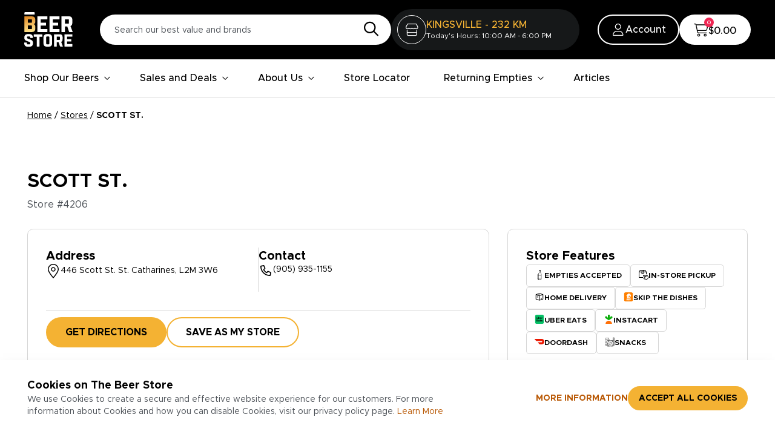

--- FILE ---
content_type: text/html; charset=utf-8
request_url: https://www.thebeerstore.ca/locations/scott-st
body_size: 30546
content:
<!DOCTYPE html><html lang="en"><head><meta charSet="utf-8"/><meta name="viewport" content="width=device-width,user-scalable=no, initial-scale=1, maximum-scale=1"/><link rel="stylesheet" href="/_next/static/css/3cd2ece852ca0f1e.css" data-precedence="next"/><link rel="stylesheet" href="/_next/static/css/d1396d946e61559f.css" data-precedence="next"/><link rel="stylesheet" href="/_next/static/css/b9ea99381eca8b9f.css" data-precedence="next"/><link rel="stylesheet" href="/_next/static/css/bbf60663903dd117.css" data-precedence="next"/><link rel="preload" as="script" fetchPriority="low" href="/_next/static/chunks/webpack-f90a6f0fad49d56f.js"/><script src="/_next/static/chunks/4bd1b696-100b9d70ed4e49c1.js" async=""></script><script src="/_next/static/chunks/1255-b975e50606047925.js" async=""></script><script src="/_next/static/chunks/main-app-d39110672a6f4aa8.js" async=""></script><script src="/_next/static/chunks/1356-5d2cdedc98039c8c.js" async=""></script><script src="/_next/static/chunks/app/(root)/(commonlayout)/loading-24df094d9a86921b.js" async=""></script><script src="/_next/static/chunks/13b76428-c75990430d19f963.js" async=""></script><script src="/_next/static/chunks/2626716e-ac610cdbbc93170f.js" async=""></script><script src="/_next/static/chunks/aaea2bcf-214cc465fec255ee.js" async=""></script><script src="/_next/static/chunks/7755-cdf7413e0d7e33dd.js" async=""></script><script src="/_next/static/chunks/4354-f7740c3f0bceb4e4.js" async=""></script><script src="/_next/static/chunks/1253-c242c58cf6d6daa0.js" async=""></script><script src="/_next/static/chunks/app/global-error-417b8fba82a95123.js" async=""></script><script src="/_next/static/chunks/7116-275fab189bcadb2f.js" async=""></script><script src="/_next/static/chunks/3630-590d55845fae2495.js" async=""></script><script src="/_next/static/chunks/20-876c5ce0adb85739.js" async=""></script><script src="/_next/static/chunks/app/(root)/layout-96cd2004d3588a02.js" async=""></script><script src="/_next/static/chunks/app/(root)/error-f2bebde6a505f526.js" async=""></script><script src="/_next/static/chunks/2619-b8db57ac19da49ac.js" async=""></script><script src="/_next/static/chunks/7364-382d0a06685f44af.js" async=""></script><script src="/_next/static/chunks/4879-897cb92139d1c0d7.js" async=""></script><script src="/_next/static/chunks/5308-9ed3fa81579d8cda.js" async=""></script><script src="/_next/static/chunks/5710-c0082299c0c1c208.js" async=""></script><script src="/_next/static/chunks/5814-d9c846f868ca4ac7.js" async=""></script><script src="/_next/static/chunks/316-7afa819f8526fd8e.js" async=""></script><script src="/_next/static/chunks/4835-699eb9c412850e40.js" async=""></script><script src="/_next/static/chunks/5926-972fd7656f90ccee.js" async=""></script><script src="/_next/static/chunks/8248-080599163e8d471c.js" async=""></script><script src="/_next/static/chunks/5932-ef0bd9b8dbd8c91c.js" async=""></script><script src="/_next/static/chunks/8254-e5b1b7de7b0c6791.js" async=""></script><script src="/_next/static/chunks/974-ec474eae718c6628.js" async=""></script><script src="/_next/static/chunks/1989-a50b932d3884b211.js" async=""></script><script src="/_next/static/chunks/4345-ad66545ab52f4acd.js" async=""></script><script src="/_next/static/chunks/app/(root)/not-found-421566b209eaa069.js" async=""></script><script src="/_next/static/chunks/2025-326951e76bf4eab7.js" async=""></script><script src="/_next/static/chunks/8384-8c8c9595c7064430.js" async=""></script><script src="/_next/static/chunks/3759-ba69f9a4be8c16ca.js" async=""></script><script src="/_next/static/chunks/7669-23148392c9f82907.js" async=""></script><script src="/_next/static/chunks/app/(root)/(commonlayout)/locations/%5BstoreSlug%5D/page-d1694beddbadee0d.js" async=""></script><script src="/_next/static/chunks/1090-f196645aeba1efc9.js" async=""></script><script src="/_next/static/chunks/3347-c45dd18d02c8ba7e.js" async=""></script><script src="/_next/static/chunks/app/(root)/(commonlayout)/layout-72633e81409ded0d.js" async=""></script><script src="/_next/static/chunks/app/(root)/(commonlayout)/error-d4839e4b6e1bddb0.js" async=""></script><link rel="preload" href="https://maps.googleapis.com/maps/api/js?key=AIzaSyAS4MJOYBUCimwcX1KCJBgL-magOC2hVV8&amp;loading=async&amp;libraries=places&amp;language=en" as="script"/><link rel="preload" href="https://www.google.com/recaptcha/api.js?render=6Ld-Qp8kAAAAAHATYWof8pkspEU-sdqMvP0gxZpO" as="script"/><meta name="next-size-adjust" content=""/><script src="/_next/static/chunks/polyfills-42372ed130431b0a.js" noModule=""></script></head><body class="pt-[131px] 2xs:pt-[139px] xxs:pt-[143px] md:pt-[158px] lg:pt-[161px] xl:pt-[161px] xl-1440:pt-[170px] xxl-1660:pt-[173px] !pointer-events-auto  !overflow-auto !overscroll-auto __variable_42c64d __variable_982229 __variable_7d1379 __variable_d8e684 "><div hidden=""><!--$?--><template id="B:0"></template><!--/$--></div><script>(self.__next_s=self.__next_s||[]).push(["https://maps.googleapis.com/maps/api/js?key=AIzaSyAS4MJOYBUCimwcX1KCJBgL-magOC2hVV8&loading=async&libraries=places&language=en",{"async":true,"id":"google-map"}])</script><div class="skipToContent" role="complementary" aria-label="Skip to main content"><a aria-label="Skip to main content" href="#start-of-content">Skip to content</a></div><div style="background-color:#000" class=" mx-auto hide-on-print absolute top-0 w-full z-[99] "><header id="nav-header" class="flex flex-1 flex-col w-full ease-in duration-300" aria-label="header" role="banner"><div style="background-color:#000" class="normalHeader hidden py-[16px] md:flex flex-wrap lg:flex-nowrap justify-between md:py-[15px] 4xl:px-[80px] md:px-[24px] xl:px-[40px] px-[24px] flex-row flex-1 items-center "><div class="max-w-[1920px] flex mx-auto w-full relative"><div class="hidden md:flex lg:pr-[30px] order-1 md:order-none"><div class="inline-flex xxl:mr-[0] mr-[15px] undefined" style="padding-left:0px;padding-right:0px;padding-top:0px;padding-bottom:0px"><a class="flex" aria-label="" target="_self" href="/"><img alt="The Beer Store Logo" loading="lazy" width="108" height="77" decoding="async" data-nimg="1" class="xxl:w-[108px] md:w-[80px] xxs:w-[70px] object-contain " style="color:transparent" src="/api/svgurl/wyfly6ekgxs8/3vGOebTvg2dL1is185hvUN/1c6c2f8a7a54a42aa02d304c52b3b0d5/beer-logo.svg"/></a></div></div><div class="flex flex-1 items-center justify-evenly 3xl:gap-0 xl:gap-[30px] gap-[15px]"><div class="flex-1 lg:basis-[45%] 3xl:basis-[50%] w-full h-[50px] items-center  md:justify-end px-[30px] md:px-0 rounded-[100px] lg:block"><!--$--><!--/$--></div><!--$?--><template id="B:1"></template><div class=" bg-[#4a4f55] bg-opacity-30 h-[68px] w-[350px] rounded-full relative overflow-hidden  skeleton-gradient after:content-[&#x27;&#x27;] after:absolute after:top-0 after:right-0 after:left-0 after:right-0 after:opacity-20 after:h-full "><span class="sr-only">Store loadiinng</span></div><!--/$--></div><div class="order-2 lg:order-none flex 3xl:pl-0 pl-[10px] xl:pl-[30px] "><div class="flex xxl-1800:gap-[24px] lg:gap-[15px] gap-[8px] relative items-center justify-center"><div><div><div class="flex appearance-none"><button class="items-center justify-center ring-offset-background transition-colors focus-visible:outline-none focus-visible:ring-2 focus-visible:ring-ring focus-visible:ring-offset-2 disabled:pointer-events-none disabled:opacity-50 relative text-white bg-transparent text-[14px] font-sans font-normal flex md:items-center border-2 border-solid border-white rounded-full xl:h-auto xl:w-auto h-11 w-11 md:h-[48px] md:w-[48px] pt-[11px] pb-[10px] px-[20px] gap-[10px]"><img alt="user" loading="lazy" width="24" height="24" decoding="async" data-nimg="1" class="max-w-none min-w-[24px]" style="color:transparent" src="/images/user-iconn.svg"/><p class="font-sans text-[#fff] text-[16px] leading-[1.2] font-medium xl:block hidden">Account</p></button></div></div></div><div class="hidden md:block"><div class="cursor-pointer flex items-center bg-white  xl:pt-[14px] xl:pb-[11px] max-w-[170px] gap-[10px] xl:px-[24px] rounded-full xl:h-auto xl:w-auto h-[48px] w-[48px] justify-center"><span class="relative flex items-center"><img alt="checkout_icon" loading="lazy" width="24" height="24" decoding="async" data-nimg="1" class="h-auto md:w-[24px] w-[48px]" style="color:transparent" src="/images/cart-icon.svg"/><span class="absolute flex justify-center items-center top-[3px] md:top-[-9px] right-0 md:right-[-9px] bg-[#EF2753] rounded-full text-white text-[10px] font-sans font-medium  min-w-[16px] h-[16px] px-[2px]">0</span></span><p class="text-[#000] text-[16px] font-sans font-medium leading-none xl:block hidden">$0.00</p></div></div></div></div></div></div><nav aria-label="Main Navigation" class="transition-all duration-200 md:bg-white 4xl:px-[80px] xl:px-[40px] md:px-[24px] border-b border-[#d6d6d6] border-solid  "><div class="max-w-[1920px] flex mx-auto w-full [&amp;&gt;div]:w-full"><div class="block md:hidden"><div><div class="smallDeviceHeader block md:hidden h-auto xs:px-[24px] md:px-0 px-[15px]"><div class="flex py-[12px] justify-between"><div class="justify-start flex items-center gap-[15px] 2xs:gap-[40px] xxs:gap-[30px]"><button class="inline-flex items-center justify-center rounded-md text-sm font-medium ring-offset-background transition-colors focus-visible:outline-none focus-visible:ring-2 focus-visible:ring-ring focus-visible:ring-offset-2 disabled:pointer-events-none disabled:opacity-50 hover:bg-accent focus:bg-accent hover:text-accent-foreground focus:text-accent-foreground h-[30px] m-0 p-0 text-black"><img alt="An Icon of Burgermenu" loading="lazy" width="21" height="24" decoding="async" data-nimg="1" style="color:transparent" src="/images/Menu.svg"/></button><div class="flex" style="padding:0px"><a class="inline-flex" aria-label="" target="_self" href="/"><img alt="test" loading="lazy" width="192" height="34" decoding="async" data-nimg="1" class="w-[49px] xxs:w-[68px] xxs:h-[48px] h-[50px]" style="color:transparent" src="/images/beer-logo.svg"/></a></div></div><div class="flex gap-[5px] 3xs:gap-[8px] xs:gap-[10px] justify-end items-center undefined"><a class="" aria-label="" target="_self" href="/locations"><img alt="store" loading="lazy" width="48" height="48" decoding="async" data-nimg="1" class="w-[36px] h-[36px] 2xs:w-[44px] 2xs:h-[44px]" style="color:transparent" src="/images/store.svg"/></a><div><div><div class="flex appearance-none"><button class="items-center justify-center ring-offset-background transition-colors focus-visible:outline-none focus-visible:ring-2 focus-visible:ring-ring focus-visible:ring-offset-2 disabled:pointer-events-none disabled:opacity-50 relative text-white bg-transparent text-[14px] font-sans font-normal flex md:items-center border-2 border-solid border-white rounded-full xl:h-auto xl:w-auto h-11 w-11 md:h-[48px] md:w-[48px] pt-[11px] pb-[10px] px-[20px] gap-[10px]"><img alt="user" loading="lazy" width="24" height="24" decoding="async" data-nimg="1" class="max-w-none min-w-[24px]" style="color:transparent" src="/images/user-iconn.svg"/><p class="font-sans text-[#fff] text-[16px] leading-[1.2] font-medium xl:block hidden">Account</p></button></div></div></div><div class="w-[36px] h-[36px] 2xs:w-[44px] 2xs:h-[44px] hidden"><div class="cursor-pointer "><span class="relative flex items-center"><img alt="checkout_icon" loading="lazy" width="24" height="24" decoding="async" data-nimg="1" class="h-auto md:w-[24px] w-[48px]" style="color:transparent" src="/images/cart-white.svg"/><span class="absolute flex justify-center items-center top-[3px] md:top-[-9px] right-0 md:right-[-9px] bg-[#EF2753] rounded-full text-white text-[10px] font-sans font-medium  min-w-[16px] h-[16px] px-[2px]">0</span></span></div></div></div></div></div><div class=" fixed top-0 bg-black w-full !h-full -left-full z-50  peer-focus:left-0 ease-out delay-600 duration-700  "><div class="px-[24px] pt-[32px] flex justify-between items-center"><img alt="close-white" loading="lazy" width="13" height="13" decoding="async" data-nimg="1" class="cursor-pointer" style="color:transparent" src="/images/close-white.svg"/></div><div class="p-[24px]"><div data-orientation="vertical"><ul><li class="border-b border-white/[.3] py-[22px]"><div data-state="closed" data-orientation="vertical" class=""><div class="flex justify-between [&amp;&gt;h3]:w-full [&amp;&gt;h3]:flex [&amp;&gt;h3]:justify-between"><h3 data-orientation="vertical" data-state="closed" class="flex"><button type="button" aria-controls="radix-_R_1hkoj5t9ivb_" aria-expanded="false" data-state="closed" data-orientation="vertical" id="radix-_R_hkoj5t9ivb_" class="flex flex-1 items-center justify-between font-medium transition-all hover:underline group text-[#fff] text-[18px] !no-underline relative" data-radix-collection-item=""><a class="text-[#fff] text-[18px] font-medium !no-underline" aria-label="" target="_self" href="/beers">Shop Our Beers</a><span class="icon-arrow inherit-before-width text-[8px] absolute right-0  group-data-[state=open]:rotate-180"></span></button></h3></div><div data-state="closed" id="radix-_R_1hkoj5t9ivb_" hidden="" role="region" aria-labelledby="radix-_R_hkoj5t9ivb_" data-orientation="vertical" class="overflow-hidden text-sm transition-all data-[state=closed]:animate-accordion-up data-[state=open]:animate-accordion-down text-[#fff]" style="--radix-accordion-content-height:var(--radix-collapsible-content-height);--radix-accordion-content-width:var(--radix-collapsible-content-width)"></div></div></li><li class="border-b border-white/[.3] py-[22px]"><div data-state="closed" data-orientation="vertical" class=""><div class="flex justify-between [&amp;&gt;h3]:w-full [&amp;&gt;h3]:flex [&amp;&gt;h3]:justify-between"><h3 data-orientation="vertical" data-state="closed" class="flex"><button type="button" aria-controls="radix-_R_1ikoj5t9ivb_" aria-expanded="false" data-state="closed" data-orientation="vertical" id="radix-_R_ikoj5t9ivb_" class="flex flex-1 items-center justify-between font-medium transition-all hover:underline group text-[#fff] text-[18px] !no-underline relative" data-radix-collection-item=""><a class="text-[#fff] text-[18px] font-medium !no-underline" aria-label="" target="_self" href="/sales-and-deals">Sales and Deals</a><span class="icon-arrow inherit-before-width text-[8px] absolute right-0  group-data-[state=open]:rotate-180"></span></button></h3></div><div data-state="closed" id="radix-_R_1ikoj5t9ivb_" hidden="" role="region" aria-labelledby="radix-_R_ikoj5t9ivb_" data-orientation="vertical" class="overflow-hidden text-sm transition-all data-[state=closed]:animate-accordion-up data-[state=open]:animate-accordion-down text-[#fff]" style="--radix-accordion-content-height:var(--radix-collapsible-content-height);--radix-accordion-content-width:var(--radix-collapsible-content-width)"></div></div></li><li class="border-b border-white/[.3] py-[22px]"><div data-state="closed" data-orientation="vertical" class=""><div class="flex justify-between [&amp;&gt;h3]:w-full [&amp;&gt;h3]:flex [&amp;&gt;h3]:justify-between"><h3 data-orientation="vertical" data-state="closed" class="flex"><button type="button" aria-controls="radix-_R_1jkoj5t9ivb_" aria-expanded="false" data-state="closed" data-orientation="vertical" id="radix-_R_jkoj5t9ivb_" class="flex flex-1 items-center justify-between font-medium transition-all hover:underline group text-[#fff] text-[18px] !no-underline relative" data-radix-collection-item=""><a class="text-[#fff] text-[18px] font-medium !no-underline" aria-label="" target="_self" href="/about-us">About Us</a><span class="icon-arrow inherit-before-width text-[8px] absolute right-0  group-data-[state=open]:rotate-180"></span></button></h3></div><div data-state="closed" id="radix-_R_1jkoj5t9ivb_" hidden="" role="region" aria-labelledby="radix-_R_jkoj5t9ivb_" data-orientation="vertical" class="overflow-hidden text-sm transition-all data-[state=closed]:animate-accordion-up data-[state=open]:animate-accordion-down text-[#fff]" style="--radix-accordion-content-height:var(--radix-collapsible-content-height);--radix-accordion-content-width:var(--radix-collapsible-content-width)"></div></div></li><li class="border-b border-white/[.3] py-[22px]"><a class="text-[#fff] text-[18px] font-medium !no-underline py-[24px]" aria-label="" target="_self" href="/locations">Store Locator</a></li><li class="border-b border-white/[.3] py-[22px]"><div data-state="closed" data-orientation="vertical" class=""><div class="flex justify-between [&amp;&gt;h3]:w-full [&amp;&gt;h3]:flex [&amp;&gt;h3]:justify-between"><h3 data-orientation="vertical" data-state="closed" class="flex"><button type="button" aria-controls="radix-_R_1lkoj5t9ivb_" aria-expanded="false" data-state="closed" data-orientation="vertical" id="radix-_R_lkoj5t9ivb_" class="flex flex-1 items-center justify-between font-medium transition-all hover:underline group text-[#fff] text-[18px] !no-underline relative" data-radix-collection-item=""><a class="text-[#fff] text-[18px] font-medium !no-underline" aria-label="" target="_self" href="/return-empties">Returning Empties</a><span class="icon-arrow inherit-before-width text-[8px] absolute right-0  group-data-[state=open]:rotate-180"></span></button></h3></div><div data-state="closed" id="radix-_R_1lkoj5t9ivb_" hidden="" role="region" aria-labelledby="radix-_R_lkoj5t9ivb_" data-orientation="vertical" class="overflow-hidden text-sm transition-all data-[state=closed]:animate-accordion-up data-[state=open]:animate-accordion-down text-[#fff]" style="--radix-accordion-content-height:var(--radix-collapsible-content-height);--radix-accordion-content-width:var(--radix-collapsible-content-width)"></div></div></li><li class="border-b border-white/[.3] py-[22px]"><a class="text-[#fff] text-[18px] font-medium !no-underline py-[24px]" aria-label="" target="_self" href="/articles">Articles</a></li></ul></div></div></div><div class="md:hidden visible xs:px-[24px] md:px-0 px-[15px] bg-white py-[10px]"><!--$--><!--/$--></div></div></div><nav aria-label="Main" data-orientation="horizontal" dir="ltr" class="relative z-[4] w-screen hidden md:inline-flex"><div style="position:relative"><ul data-orientation="horizontal" class="flex list-none bg-white" dir="ltr"><li class="relative md:mr-[28px] lg:mr-[48px] last:mr-[0px]"><a class="font-sans md:py-[20px] font-medium cursor-pointer w-full inline-flex items-center text-[#000] xxl-1660:text-[18px] md:text-[14px] lg:text-[16px] justify-between transition delay-150 duration-300 ease-in-out [&amp;_:focus-visible]:shadow-md max-mdw-full max-mdjustify-between Focus:outline-transparent focus:bg-transparentp-0 h-auto [&amp;_&gt;svg]:hidden  px-0 [&amp;_:focus]:!outline-[#000] focus:outline-blue-500 focus:rounded-[5px] mr-[8px]" aria-label="" target="_self" id="radix-_R_18j5t9ivb_-trigger-radix-_R_78j5t9ivb_" data-state="closed" aria-expanded="false" aria-controls="radix-_R_18j5t9ivb_-content-radix-_R_78j5t9ivb_" data-radix-collection-item="" href="/beers">Shop Our Beers<!-- --> <img alt="arrow" aria-hidden="true" role="presentation" width="12" height="12" decoding="async" data-nimg="1" class="w-[12px] h-[12px] " style="color:transparent" src="/images/arrow-down-black.svg"/></a></li><li class="relative md:mr-[28px] lg:mr-[48px] last:mr-[0px]"><a class="font-sans md:py-[20px] font-medium cursor-pointer w-full inline-flex items-center text-[#000] xxl-1660:text-[18px] md:text-[14px] lg:text-[16px] justify-between transition delay-150 duration-300 ease-in-out [&amp;_:focus-visible]:shadow-md max-mdw-full max-mdjustify-between Focus:outline-transparent focus:bg-transparentp-0 h-auto [&amp;_&gt;svg]:hidden  px-0 [&amp;_:focus]:!outline-[#000] focus:outline-blue-500 focus:rounded-[5px] mr-[8px]" aria-label="" target="_self" id="radix-_R_18j5t9ivb_-trigger-radix-_R_b8j5t9ivb_" data-state="closed" aria-expanded="false" aria-controls="radix-_R_18j5t9ivb_-content-radix-_R_b8j5t9ivb_" data-radix-collection-item="" href="/sales-and-deals">Sales and Deals<!-- --> <img alt="arrow" aria-hidden="true" role="presentation" width="12" height="12" decoding="async" data-nimg="1" class="w-[12px] h-[12px] " style="color:transparent" src="/images/arrow-down-black.svg"/></a></li><li class="relative md:mr-[28px] lg:mr-[48px] last:mr-[0px]"><a class="font-sans md:py-[20px] font-medium cursor-pointer w-full inline-flex items-center text-[#000] xxl-1660:text-[18px] md:text-[14px] lg:text-[16px] justify-between transition delay-150 duration-300 ease-in-out [&amp;_:focus-visible]:shadow-md max-mdw-full max-mdjustify-between Focus:outline-transparent focus:bg-transparentp-0 h-auto [&amp;_&gt;svg]:hidden  px-0 [&amp;_:focus]:!outline-[#000] focus:outline-blue-500 focus:rounded-[5px] mr-[8px]" aria-label="" target="_self" id="radix-_R_18j5t9ivb_-trigger-radix-_R_f8j5t9ivb_" data-state="closed" aria-expanded="false" aria-controls="radix-_R_18j5t9ivb_-content-radix-_R_f8j5t9ivb_" data-radix-collection-item="" href="/about-us">About Us<!-- --> <img alt="arrow" aria-hidden="true" role="presentation" width="12" height="12" decoding="async" data-nimg="1" class="w-[12px] h-[12px] " style="color:transparent" src="/images/arrow-down-black.svg"/></a></li><li class="relative md:mr-[28px] lg:mr-[48px] last:mr-[0px]"><a class="font-sans md:py-[20px] font-medium cursor-pointer w-full inline-flex items-center text-[#000] xxl-1660:text-[18px] md:text-[14px] lg:text-[16px] justify-between transition delay-150 duration-300 ease-in-out [&amp;_:focus-visible]:shadow-md max-mdw-full max-mdjustify-between Focus:outline-transparent focus:bg-transparentp-0 h-auto [&amp;_&gt;svg]:hidden  px-0 [&amp;_:focus]:!outline-[#000] focus:outline-blue-500 focus:rounded-[5px] mr-[8px]" aria-label="" target="_self" id="radix-_R_18j5t9ivb_-trigger-radix-_R_j8j5t9ivb_" data-state="closed" aria-expanded="false" aria-controls="radix-_R_18j5t9ivb_-content-radix-_R_j8j5t9ivb_" data-radix-collection-item="" href="/locations">Store Locator<!-- --> </a></li><li class="relative md:mr-[28px] lg:mr-[48px] last:mr-[0px]"><a class="font-sans md:py-[20px] font-medium cursor-pointer w-full inline-flex items-center text-[#000] xxl-1660:text-[18px] md:text-[14px] lg:text-[16px] justify-between transition delay-150 duration-300 ease-in-out [&amp;_:focus-visible]:shadow-md max-mdw-full max-mdjustify-between Focus:outline-transparent focus:bg-transparentp-0 h-auto [&amp;_&gt;svg]:hidden  px-0 [&amp;_:focus]:!outline-[#000] focus:outline-blue-500 focus:rounded-[5px] mr-[8px]" aria-label="" target="_self" id="radix-_R_18j5t9ivb_-trigger-radix-_R_n8j5t9ivb_" data-state="closed" aria-expanded="false" aria-controls="radix-_R_18j5t9ivb_-content-radix-_R_n8j5t9ivb_" data-radix-collection-item="" href="/return-empties">Returning Empties<!-- --> <img alt="arrow" aria-hidden="true" role="presentation" width="12" height="12" decoding="async" data-nimg="1" class="w-[12px] h-[12px] " style="color:transparent" src="/images/arrow-down-black.svg"/></a></li><li class="relative md:mr-[28px] lg:mr-[48px] last:mr-[0px]"><a class="font-sans md:py-[20px] font-medium cursor-pointer w-full inline-flex items-center text-[#000] xxl-1660:text-[18px] md:text-[14px] lg:text-[16px] justify-between transition delay-150 duration-300 ease-in-out [&amp;_:focus-visible]:shadow-md max-mdw-full max-mdjustify-between Focus:outline-transparent focus:bg-transparentp-0 h-auto [&amp;_&gt;svg]:hidden  px-0 [&amp;_:focus]:!outline-[#000] focus:outline-blue-500 focus:rounded-[5px] mr-[8px]" aria-label="" target="_self" id="radix-_R_18j5t9ivb_-trigger-radix-_R_r8j5t9ivb_" data-state="closed" aria-expanded="false" aria-controls="radix-_R_18j5t9ivb_-content-radix-_R_r8j5t9ivb_" data-radix-collection-item="" href="/articles">Articles<!-- --> </a></li></ul></div></nav></div></nav></header></div><div id="start-of-content" role="complementary" aria-label="Main content Begins Here"><label class="hidden">Content Starts Here </label></div><!--$--><div class="h-[90vh] flex items-center justify-center"><div class="text-center w-full py-[80px]"><div class="w-[100px] md:w-[200px] m-auto"><img alt="Loader" loading="lazy" width="300" height="300" decoding="async" data-nimg="1" style="color:transparent" src="/images/pdp/TBS_2.0_Loader.gif"/></div></div></div><!--$?--><template id="B:2"></template><!--/$--><!--/$--><div role="region" aria-label="Notifications (F8)" tabindex="-1" style="pointer-events:none"><ol tabindex="-1" class="fixed top-[0px] z-[900] flex max-h-screen w-full flex-col-reverse p-4 sm:right-0 sm:flex-col md:max-w-[420px] !outline-none"></ol></div><div></div><footer style="background-color:#000" class=" py-[48px] mdtab:py-[60px] hide-on-print"><div class="modals"></div><div class="container px-[24px] md:px-[30px] lg:px-[45px]"><div class="flex flex-col"><div class="border-b mb-[48px] lg:mb-[60px]"><div class="flex flex-col mdtab:flex-row items-center gap-[32px] mdtab:gap-[20px] pb-[48px] lg:pb-[60px]"><h2 class="tracking-normal text-[24px] mb-0 flex-1 leading-[1.2] text-white font-sans font-medium">Sign up for our e-mail newsletter for limited time promotions on cold beer, contests, and more!</h2><div class="relative w-full mdtab:max-w-[500px] subscrib"><form><div class="space-y-2 form-itm relative"><div class="flex w-full items-center border px-0 ring-offset-background disabled:cursor-not-allowed disabled:opacity-50 overflow-hidden relative reply-input border-[#d6d6d6] border-none text-[14px] &amp;&gt;input]:w-full [&amp;&gt;input]:text-[#4A4F55] [&amp;&gt;input]:placeholder:text-[14px] 3xs:text-[16px] [&amp;&gt;input]:pr-[15px] [&amp;&gt;input]:pl-[15px] xs:[&amp;&gt;input]:pl-[28px] py-[7px] h-[50px] pr-[100px] xs:pr-[130px] bg-white rounded-[100px] text-[#4A4F55]"><input class="flex flex-1 file:border-0 bg-[#fff] file:bg-transparent file:text-sm file:font-medium  placeholder:text-[#4A4F55]  focus-visible:ring-2 focus-visible:ring-ring focus-visible:ring-offset-2 py-[14px] px-[20px]" placeholder="Your Email" aria-label="Please Enter Your Email" name="email" value=""/><div class="absolute right-[20px]"></div></div><button class="inline-flex items-center justify-center rounded-md ring-offset-background focus-visible:outline-none focus-visible:ring-2 focus-visible:ring-ring focus-visible:ring-offset-2 disabled:pointer-events-none disabled:opacity-50 bg-primary transition-all duration-700 cubic-bezier(.07,.51,.12,1) z-[1] text-primary-foreground overflow-hidden hover:text-black focus:text-black border-[#f4b233] border-2 border-solid before:flex before:w-[200%] before:content-[&#x27;&#x27;] before:h-[100%] before:absolute before:z-[-1] before:left-[-35px] before:top-0 before:translate-x-[-100%] before:skew-x-[-30deg] before:bg-white hover:before:translate-x-0 focus:before:translate-x-0 hover:before:skew-x-[-30deg] focus:before:skew-x-[-30deg] hover:before:origin-[0_0] focus:before:origin-[0_0] before:transition-transform before:duration-700 before:cubic-bezier(.07,.51,.12,1)&amp;rsqb; px-3 py-2 uppercase text-[16px] font-bold absolute right-0 top-0 h-[50px] rounded-r-[100px] w-[100px] xs:w-[124px] !mt-0">Submit</button></div></form></div></div></div><div class="flex  md:flex-col xl:flex-row flex-col-reverse  w-full justify-between"><div class="flex w-full flex-col mdtab:flex-row md:flex-wrap"><div class="basis-[26.23%] mdtab:pr-[30px] lg:pr-[40px] xl:pr-[60px] mb-[33px] mdtab:mb-0  mdtab:border-r"><a class="inline-flex" aria-label="" target="_self" href="/"><img alt="Footer Logo Icon" loading="lazy" width="85" height="65" decoding="async" data-nimg="1" style="color:transparent;padding:7px" src="/api/svgurl/wyfly6ekgxs8/6jCuHJVaZjs0nbV9HVlnAD/fa760e4aa7267b4e7952c2837f00b381/TBS_Logo.svg"/></a><div class="mt-[30px] mdtab:mt-[48px] homeImgTabBorderWrapper"><ul class="flex gap-[40px]"><li class="justify-start items-center w-[24px] h-[24px] inline-block"><a class="hover:opacity-75 relative" aria-label="" target="_blank" href="https://www.facebook.com/TheBeerStoreON/"><img alt="facebook" loading="lazy" width="24" height="25" decoding="async" data-nimg="1" class="w-full" style="color:transparent" src="/api/svgurl/wyfly6ekgxs8/2mS5R91eGfumbZ4XJfKn4P/40b7841cf1c341981ec52c78da4e7ec2/facebook.svg"/></a></li><li class="justify-start items-center w-[24px] h-[24px] inline-block"><a class="hover:opacity-75 relative" aria-label="" target="_blank" href="https://twitter.com/thebeerstoreON"><img alt="twitter" loading="lazy" width="24" height="25" decoding="async" data-nimg="1" class="w-full" style="color:transparent" src="/api/svgurl/wyfly6ekgxs8/6s6Od04jVOjaZwtwIuxlYV/e5cac065f4cb0058867ce5e4927eb25b/twitter.svg"/></a></li><li class="justify-start items-center w-[24px] h-[24px] inline-block"><a class="hover:opacity-75 relative" aria-label="" target="_blank" href="https://www.pinterest.ca/TheBeerStoreON/_created/"><img alt="pinterest icon" loading="lazy" width="24" height="25" decoding="async" data-nimg="1" class="w-full" style="color:transparent" src="/api/svgurl/wyfly6ekgxs8/Y76DXCt9dnzp2brwTRcnp/dbf4f18e9c71e42e566f110ef33b3446/pinterest_icon.svg"/></a></li><li class="justify-start items-center w-[24px] h-[24px] inline-block"><a class="hover:opacity-75 relative" aria-label="" target="_blank" href="https://www.instagram.com/thebeerstoreon"><img alt="instagram" loading="lazy" width="24" height="25" decoding="async" data-nimg="1" class="w-full" style="color:transparent" src="/api/svgurl/wyfly6ekgxs8/1nnLa9tICiLrt56OJ1oaOI/cd95a4613d28afd31e3cf37e153e5124/instagram.svg"/></a></li></ul></div><div class="mt-[30px] mdtab:mt-[48px]"><h2 class="text-white font-sans mb-[16px] text-[18px] tracking-normal">Download our app</h2><div class="flex gap-[16px]"><a class="hover:opacity-75" aria-label="" target="_blank" href="https://apps.apple.com/ca/app/the-beer-store/id1623374239?platform=iphone"><img alt="app-store" loading="lazy" width="120" height="41" decoding="async" data-nimg="1" style="color:transparent" src="/api/svgurl/wyfly6ekgxs8/3LfjdRDQmvMIWvAN3kclkh/122956a45fc302a2b0c67afd5b27276f/app-store.svg"/></a><a class="hover:opacity-75" aria-label="" target="_blank" href="http://play.google.com/store/apps/details?id=com.beerstore"><img alt="play-store" loading="lazy" width="136" height="41" decoding="async" data-nimg="1" style="color:transparent" src="/api/svgurl/wyfly6ekgxs8/56ZRYqiBqhUylTGOsm9Vr8/f3885940c5ea1bc6a7cdfe1e55368130/play-store.svg"/></a></div></div></div><div class="flex  flex-col flex-1 mdtab:pl-[30px] lg:pl-[40px] xl:pl-[60px]"><div class="flex flex-col md:flex-row flex-1 footerMenu md:gap-[20px] xl:gap-[30px]"><div class="basis-1/4 xl:basis-[28.666667%]"><div data-state="open"><div class="flex items-center justify-between p-0 "><h4 class=" text-white leading-[1.2] font-bold  font-sans  text-[18px] mb-[20px] md:min-h-[43px]">Information</h4></div><div data-state="open" id="radix-_R_1da35t9ivb_" class="CollapsibleContent "><ul class=""><li class="flex last:pb-[14px]"><a class="font-sans font-normal basis-full leading-[2] text-[#D6D6D6] py-[4x]  hover:text-[#d06f1a] text-[16px] md:text-[14px]  xl:text-[16px]  " aria-label="" target="_self" href="/locations">Store Locator</a></li><li class="flex last:pb-[14px]"><a class="font-sans font-normal basis-full leading-[2] text-[#D6D6D6] py-[4x]  hover:text-[#d06f1a] text-[16px] md:text-[14px]  xl:text-[16px]  " aria-label="" target="_self" href="/about-us">About Us</a></li><li class="flex last:pb-[14px]"><a class="font-sans font-normal basis-full leading-[2] text-[#D6D6D6] py-[4x]  hover:text-[#d06f1a] text-[16px] md:text-[14px]  xl:text-[16px]  " aria-label="" target="_self" href="/about-us/contests-and-promotions">Contests &amp; Promotions</a></li><li class="flex last:pb-[14px]"><a class="font-sans font-normal basis-full leading-[2] text-[#D6D6D6] py-[4x]  hover:text-[#d06f1a] text-[16px] md:text-[14px]  xl:text-[16px]  " aria-label="" target="_self" href="/about-us/contact-tbs">Contact Us</a></li><li class="flex last:pb-[14px]"><a class="font-sans font-normal basis-full leading-[2] text-[#D6D6D6] py-[4x]  hover:text-[#d06f1a] text-[16px] md:text-[14px]  xl:text-[16px]  " aria-label="" target="_self" href="/about-us/media-centre">Media Centre</a></li><li class="flex last:pb-[14px]"><a class="font-sans font-normal basis-full leading-[2] text-[#D6D6D6] py-[4x]  hover:text-[#d06f1a] text-[16px] md:text-[14px]  xl:text-[16px]  " aria-label="" target="_self" href="/ordering-online">Ordering Online</a></li><li class="flex last:pb-[14px]"><a class="font-sans font-normal basis-full leading-[2] text-[#D6D6D6] py-[4x]  hover:text-[#d06f1a] text-[16px] md:text-[14px]  xl:text-[16px]  " aria-label="" target="_self" href="/articles">Articles</a></li></ul></div></div></div><div class="basis-1/4 xl:basis-[22.666667%]"><div data-state="open"><div class="flex items-center justify-between p-0 "><h4 class=" text-white leading-[1.2] font-bold  font-sans  text-[18px] mb-[20px] md:min-h-[43px]">Legal &amp; Policies</h4></div><div data-state="open" id="radix-_R_2da35t9ivb_" class="CollapsibleContent "><ul class=""><li class="flex last:pb-[14px]"><a class="font-sans font-normal basis-full leading-[2] text-[#D6D6D6] py-[4x]  hover:text-[#d06f1a] text-[16px] md:text-[14px]  xl:text-[16px]  " aria-label="" target="_self" href="/about-us/accessibility">Accessibility</a></li><li class="flex last:pb-[14px]"><a class="font-sans font-normal basis-full leading-[2] text-[#D6D6D6] py-[4x]  hover:text-[#d06f1a] text-[16px] md:text-[14px]  xl:text-[16px]  " aria-label="" target="_self" href="/privacy-policy">Privacy Policy</a></li><li class="flex last:pb-[14px]"><a class="font-sans font-normal basis-full leading-[2] text-[#D6D6D6] py-[4x]  hover:text-[#d06f1a] text-[16px] md:text-[14px]  xl:text-[16px]  " aria-label="" target="_self" href="/terms-conditions">Terms &amp; Conditions</a></li><li class="flex last:pb-[14px]"><a class="font-sans font-normal basis-full leading-[2] text-[#D6D6D6] py-[4x]  hover:text-[#d06f1a] text-[16px] md:text-[14px]  xl:text-[16px]  " aria-label="" target="_self" href="/return-policy">Return Policy</a></li></ul></div></div></div><div class="basis-1/4 xl:basis-[22.666667%]"><div data-state="open"><div class="flex items-center justify-between p-0 "><h4 class=" text-white leading-[1.2] font-bold  font-sans  text-[18px] mb-[20px] md:min-h-[43px]">Employment</h4></div><div data-state="open" id="radix-_R_3da35t9ivb_" class="CollapsibleContent "><ul class=""><li class="flex last:pb-[14px]"><a class="font-sans font-normal basis-full leading-[2] text-[#D6D6D6] py-[4x]  hover:text-[#d06f1a] text-[16px] md:text-[14px]  xl:text-[16px]  " aria-label="" target="_self" href="/about-us/careers">Careers at The Beer Store</a></li><li class="flex last:pb-[14px]"><a class="font-sans font-normal basis-full leading-[2] text-[#D6D6D6] py-[4x]  hover:text-[#d06f1a] text-[16px] md:text-[14px]  xl:text-[16px]  " aria-label="" target="_self" href="/about-us/careers/our-divisions">Divisions</a></li><li class="flex last:pb-[14px]"><a class="font-sans font-normal basis-full leading-[2] text-[#D6D6D6] py-[4x]  hover:text-[#d06f1a] text-[16px] md:text-[14px]  xl:text-[16px]  " aria-label="" target="_self" href="/about-us/careers/our-core-values">Core Values</a></li></ul></div></div></div><div class="basis-1/4 xl:basis-[22.666667%]"><div data-state="open"><div class="flex items-center justify-between p-0 "><h4 class=" text-white leading-[1.2] font-bold  font-sans  text-[18px] mb-[20px] md:min-h-[43px]">Information for Businesses</h4></div><div data-state="open" id="radix-_R_4da35t9ivb_" class="CollapsibleContent "><ul class=""><li class="flex last:pb-[14px]"><a class="font-sans font-normal basis-full leading-[2] text-[#D6D6D6] py-[4x]  hover:text-[#d06f1a] text-[16px] md:text-[14px]  xl:text-[16px]  " aria-label="" target="_self" href="/business-services">Business Services</a></li><li class="flex last:pb-[14px]"><a class="font-sans font-normal basis-full leading-[2] text-[#D6D6D6] py-[4x]  hover:text-[#d06f1a] text-[16px] md:text-[14px]  xl:text-[16px]  " aria-label="" target="_self" href="/promotion-opportunities">Advertising &amp; Promotions</a></li></ul></div></div></div></div><div class="mt-[25px] md:[50px] lg:mt-[60px] xl:mt-[70px] basis-full"><div class="flex justify-center md:justify-end items-center gap-[30px]"><a class="" aria-label="" target="_blank" href="http://www.arrivealive.org/"><img alt="Arrive" loading="lazy" width="86" height="45" decoding="async" data-nimg="1" class="xs:w-[85px] xs:h-[44px]" style="color:transparent" srcSet="/_next/image?url=%2Fapi%2Fimages%2Fwyfly6ekgxs8%2F1lpmiK6WQYoP2rcLY82WDZ%2Fca6db5df56bd932b55c8e9fd201345f4%2FArrive.png&amp;w=96&amp;q=75 1x, /_next/image?url=%2Fapi%2Fimages%2Fwyfly6ekgxs8%2F1lpmiK6WQYoP2rcLY82WDZ%2Fca6db5df56bd932b55c8e9fd201345f4%2FArrive.png&amp;w=256&amp;q=75 2x" src="/_next/image?url=%2Fapi%2Fimages%2Fwyfly6ekgxs8%2F1lpmiK6WQYoP2rcLY82WDZ%2Fca6db5df56bd932b55c8e9fd201345f4%2FArrive.png&amp;w=256&amp;q=75"/></a><a class="" aria-label="" target="_blank" href="http://www.bbnontario.ca/"><img alt="Best bar" loading="lazy" width="86" height="45" decoding="async" data-nimg="1" class="xs:w-[85px] xs:h-[44px]" style="color:transparent" srcSet="/_next/image?url=%2Fapi%2Fimages%2Fwyfly6ekgxs8%2F3OsNEA2M7LxKKQLfTlWrI1%2Fdb09e1f2b256705e8d6cf49174d2c912%2FBest_bar.png&amp;w=96&amp;q=75 1x, /_next/image?url=%2Fapi%2Fimages%2Fwyfly6ekgxs8%2F3OsNEA2M7LxKKQLfTlWrI1%2Fdb09e1f2b256705e8d6cf49174d2c912%2FBest_bar.png&amp;w=256&amp;q=75 2x" src="/_next/image?url=%2Fapi%2Fimages%2Fwyfly6ekgxs8%2F3OsNEA2M7LxKKQLfTlWrI1%2Fdb09e1f2b256705e8d6cf49174d2c912%2FBest_bar.png&amp;w=256&amp;q=75"/></a><a class="" aria-label="" target="_self" href="/about-us/community-involvement/disability-community-involvement"><img alt="Level access" loading="lazy" width="86" height="33" decoding="async" data-nimg="1" class="xs:w-[85px] xs:h-[44px]" style="color:transparent" srcSet="/_next/image?url=%2Fapi%2Fimages%2Fwyfly6ekgxs8%2FR7TmOsjxtmQTa1cO2gGc9%2F641f48ec4a8470f3f4d901d5e24532e0%2FLevel_access.png&amp;w=96&amp;q=75 1x, /_next/image?url=%2Fapi%2Fimages%2Fwyfly6ekgxs8%2FR7TmOsjxtmQTa1cO2gGc9%2F641f48ec4a8470f3f4d901d5e24532e0%2FLevel_access.png&amp;w=256&amp;q=75 2x" src="/_next/image?url=%2Fapi%2Fimages%2Fwyfly6ekgxs8%2FR7TmOsjxtmQTa1cO2gGc9%2F641f48ec4a8470f3f4d901d5e24532e0%2FLevel_access.png&amp;w=256&amp;q=75"/></a></div></div></div></div></div></div></div></footer><noscript><iframe src="https://www.googletagmanager.com/ns.html?id=GTM-TKT7XDH"
height="0" width="0" style="display:none;visibility:hidden"></iframe></noscript><noscript><iframe src="https://www.googletagmanager.com/ns.html?id=GTM-PVXJVFS3"
height="0" width="0" style="display:none;visibility:hidden"></iframe></noscript><script>requestAnimationFrame(function(){$RT=performance.now()});</script><script src="/_next/static/chunks/webpack-f90a6f0fad49d56f.js" id="_R_" async=""></script><div hidden id="S:1"><div class="row"><a class="storeLink flex items-center justify-center bg-transparent lg:bg-[#4a4f55] lg:bg-opacity-30 py-[10px] pl-[10px] xxl:pr-[30px] lg:pr-[15px] rounded-full lg:gap-[10px] " aria-label="" target="_self" href="/locations"><span class="flex items-center justify-center border-[2px] lg:border border-white rounded-full h-[48px] w-[48px] text-white"><span class="icon-store inline-flex text-[20px]"></span></span><div class="text-[16px] leading-tight text-[#F4B233] font-medium lg:block hidden">Loading... Please hold on!</div></a></div></div><script>$RB=[];$RV=function(a){$RT=performance.now();for(var b=0;b<a.length;b+=2){var c=a[b],e=a[b+1];null!==e.parentNode&&e.parentNode.removeChild(e);var f=c.parentNode;if(f){var g=c.previousSibling,h=0;do{if(c&&8===c.nodeType){var d=c.data;if("/$"===d||"/&"===d)if(0===h)break;else h--;else"$"!==d&&"$?"!==d&&"$~"!==d&&"$!"!==d&&"&"!==d||h++}d=c.nextSibling;f.removeChild(c);c=d}while(c);for(;e.firstChild;)f.insertBefore(e.firstChild,c);g.data="$";g._reactRetry&&requestAnimationFrame(g._reactRetry)}}a.length=0};
$RC=function(a,b){if(b=document.getElementById(b))(a=document.getElementById(a))?(a.previousSibling.data="$~",$RB.push(a,b),2===$RB.length&&("number"!==typeof $RT?requestAnimationFrame($RV.bind(null,$RB)):(a=performance.now(),setTimeout($RV.bind(null,$RB),2300>a&&2E3<a?2300-a:$RT+300-a)))):b.parentNode.removeChild(b)};$RC("B:1","S:1")</script><script>(self.__next_f=self.__next_f||[]).push([0])</script><script>self.__next_f.push([1,"1:\"$Sreact.fragment\"\n2:I[9766,[],\"\"]\n3:I[98924,[],\"\"]\n7:I[24431,[],\"OutletBoundary\"]\n9:I[15278,[],\"AsyncMetadataOutlet\"]\nb:I[81356,[\"1356\",\"static/chunks/1356-5d2cdedc98039c8c.js\",\"1994\",\"static/chunks/app/(root)/(commonlayout)/loading-24df094d9a86921b.js\"],\"Image\"]\nc:I[24431,[],\"ViewportBoundary\"]\ne:I[24431,[],\"MetadataBoundary\"]\nf:\"$Sreact.suspense\"\n11:I[39017,[\"586\",\"static/chunks/13b76428-c75990430d19f963.js\",\"7596\",\"static/chunks/2626716e-ac610cdbbc93170f.js\",\"9268\",\"static/chunks/aaea2bcf-214cc465fec255ee.js\",\"7755\",\"static/chunks/7755-cdf7413e0d7e33dd.js\",\"4354\",\"static/chunks/4354-f7740c3f0bceb4e4.js\",\"1253\",\"static/chunks/1253-c242c58cf6d6daa0.js\",\"4219\",\"static/chunks/app/global-error-417b8fba82a95123.js\"],\"default\"]\n12:I[90884,[\"586\",\"static/chunks/13b76428-c75990430d19f963.js\",\"7596\",\"static/chunks/2626716e-ac610cdbbc93170f.js\",\"9268\",\"static/chunks/aaea2bcf-214cc465fec255ee.js\",\"1356\",\"static/chunks/1356-5d2cdedc98039c8c.js\",\"7755\",\"static/chunks/7755-cdf7413e0d7e33dd.js\",\"7116\",\"static/chunks/7116-275fab189bcadb2f.js\",\"3630\",\"static/chunks/3630-590d55845fae2495.js\",\"20\",\"static/chunks/20-876c5ce0adb85739.js\",\"4354\",\"static/chunks/4354-f7740c3f0bceb4e4.js\",\"1253\",\"static/chunks/1253-c242c58cf6d6daa0.js\",\"1575\",\"static/chunks/app/(root)/layout-96cd2004d3588a02.js\"],\"default\"]\n13:I[41402,[\"586\",\"static/chunks/13b76428-c75990430d19f963.js\",\"7596\",\"static/chunks/2626716e-ac610cdbbc93170f.js\",\"9268\",\"static/chunks/aaea2bcf-214cc465fec255ee.js\",\"1356\",\"static/chunks/1356-5d2cdedc98039c8c.js\",\"7755\",\"static/chunks/7755-cdf7413e0d7e33dd.js\",\"7116\",\"static/chunks/7116-275fab189bcadb2f.js\",\"3630\",\"static/chunks/3630-590d55845fae2495.js\",\"20\",\"static/chunks/20-876c5ce0adb85739.js\",\"4354\",\"static/chunks/4354-f7740c3f0bceb4e4.js\",\"1253\",\"static/chunks/1253-c242c58cf6d6daa0.js\",\"1575\",\"static/chunks/app/(root)/layout-96cd2004d3588a02.js\"],\"\"]\n14:I[29564,[\"586\",\"static/chunks/13b76428-c75990430d19f963.js\",\"7596\",\"static/chunks/2626716e-ac610cdbbc93170f.js\",\"9268\",\"static/chunks/aaea2bcf-214cc465fec255ee.js\",\"7755\","])</script><script>self.__next_f.push([1,"\"static/chunks/7755-cdf7413e0d7e33dd.js\",\"4354\",\"static/chunks/4354-f7740c3f0bceb4e4.js\",\"1253\",\"static/chunks/1253-c242c58cf6d6daa0.js\",\"3973\",\"static/chunks/app/(root)/error-f2bebde6a505f526.js\"],\"default\"]\n16:I[43697,[\"586\",\"static/chunks/13b76428-c75990430d19f963.js\",\"7596\",\"static/chunks/2626716e-ac610cdbbc93170f.js\",\"9268\",\"static/chunks/aaea2bcf-214cc465fec255ee.js\",\"1356\",\"static/chunks/1356-5d2cdedc98039c8c.js\",\"7755\",\"static/chunks/7755-cdf7413e0d7e33dd.js\",\"7116\",\"static/chunks/7116-275fab189bcadb2f.js\",\"3630\",\"static/chunks/3630-590d55845fae2495.js\",\"20\",\"static/chunks/20-876c5ce0adb85739.js\",\"4354\",\"static/chunks/4354-f7740c3f0bceb4e4.js\",\"1253\",\"static/chunks/1253-c242c58cf6d6daa0.js\",\"1575\",\"static/chunks/app/(root)/layout-96cd2004d3588a02.js\"],\"default\"]\n17:I[44905,[\"586\",\"static/chunks/13b76428-c75990430d19f963.js\",\"7596\",\"static/chunks/2626716e-ac610cdbbc93170f.js\",\"9268\",\"static/chunks/aaea2bcf-214cc465fec255ee.js\",\"1356\",\"static/chunks/1356-5d2cdedc98039c8c.js\",\"7755\",\"static/chunks/7755-cdf7413e0d7e33dd.js\",\"7116\",\"static/chunks/7116-275fab189bcadb2f.js\",\"3630\",\"static/chunks/3630-590d55845fae2495.js\",\"20\",\"static/chunks/20-876c5ce0adb85739.js\",\"4354\",\"static/chunks/4354-f7740c3f0bceb4e4.js\",\"1253\",\"static/chunks/1253-c242c58cf6d6daa0.js\",\"1575\",\"static/chunks/app/(root)/layout-96cd2004d3588a02.js\"],\"default\"]\n"])</script><script>self.__next_f.push([1,"18:I[51558,[\"586\",\"static/chunks/13b76428-c75990430d19f963.js\",\"7596\",\"static/chunks/2626716e-ac610cdbbc93170f.js\",\"9268\",\"static/chunks/aaea2bcf-214cc465fec255ee.js\",\"1356\",\"static/chunks/1356-5d2cdedc98039c8c.js\",\"7755\",\"static/chunks/7755-cdf7413e0d7e33dd.js\",\"2619\",\"static/chunks/2619-b8db57ac19da49ac.js\",\"7116\",\"static/chunks/7116-275fab189bcadb2f.js\",\"7364\",\"static/chunks/7364-382d0a06685f44af.js\",\"4879\",\"static/chunks/4879-897cb92139d1c0d7.js\",\"5308\",\"static/chunks/5308-9ed3fa81579d8cda.js\",\"3630\",\"static/chunks/3630-590d55845fae2495.js\",\"5710\",\"static/chunks/5710-c0082299c0c1c208.js\",\"5814\",\"static/chunks/5814-d9c846f868ca4ac7.js\",\"316\",\"static/chunks/316-7afa819f8526fd8e.js\",\"4835\",\"static/chunks/4835-699eb9c412850e40.js\",\"5926\",\"static/chunks/5926-972fd7656f90ccee.js\",\"8248\",\"static/chunks/8248-080599163e8d471c.js\",\"5932\",\"static/chunks/5932-ef0bd9b8dbd8c91c.js\",\"8254\",\"static/chunks/8254-e5b1b7de7b0c6791.js\",\"974\",\"static/chunks/974-ec474eae718c6628.js\",\"1989\",\"static/chunks/1989-a50b932d3884b211.js\",\"4354\",\"static/chunks/4354-f7740c3f0bceb4e4.js\",\"4345\",\"static/chunks/4345-ad66545ab52f4acd.js\",\"7667\",\"static/chunks/app/(root)/not-found-421566b209eaa069.js\"],\"default\"]\n"])</script><script>self.__next_f.push([1,"19:I[51558,[\"586\",\"static/chunks/13b76428-c75990430d19f963.js\",\"7596\",\"static/chunks/2626716e-ac610cdbbc93170f.js\",\"9268\",\"static/chunks/aaea2bcf-214cc465fec255ee.js\",\"1356\",\"static/chunks/1356-5d2cdedc98039c8c.js\",\"7755\",\"static/chunks/7755-cdf7413e0d7e33dd.js\",\"2619\",\"static/chunks/2619-b8db57ac19da49ac.js\",\"7116\",\"static/chunks/7116-275fab189bcadb2f.js\",\"7364\",\"static/chunks/7364-382d0a06685f44af.js\",\"4879\",\"static/chunks/4879-897cb92139d1c0d7.js\",\"5308\",\"static/chunks/5308-9ed3fa81579d8cda.js\",\"3630\",\"static/chunks/3630-590d55845fae2495.js\",\"5710\",\"static/chunks/5710-c0082299c0c1c208.js\",\"5814\",\"static/chunks/5814-d9c846f868ca4ac7.js\",\"316\",\"static/chunks/316-7afa819f8526fd8e.js\",\"4835\",\"static/chunks/4835-699eb9c412850e40.js\",\"5926\",\"static/chunks/5926-972fd7656f90ccee.js\",\"8248\",\"static/chunks/8248-080599163e8d471c.js\",\"5932\",\"static/chunks/5932-ef0bd9b8dbd8c91c.js\",\"8254\",\"static/chunks/8254-e5b1b7de7b0c6791.js\",\"974\",\"static/chunks/974-ec474eae718c6628.js\",\"1989\",\"static/chunks/1989-a50b932d3884b211.js\",\"4354\",\"static/chunks/4354-f7740c3f0bceb4e4.js\",\"4345\",\"static/chunks/4345-ad66545ab52f4acd.js\",\"7667\",\"static/chunks/app/(root)/not-found-421566b209eaa069.js\"],\"DataLayerForOfflineScreen\"]\n"])</script><script>self.__next_f.push([1,"1a:I[91185,[\"586\",\"static/chunks/13b76428-c75990430d19f963.js\",\"7596\",\"static/chunks/2626716e-ac610cdbbc93170f.js\",\"9268\",\"static/chunks/aaea2bcf-214cc465fec255ee.js\",\"1356\",\"static/chunks/1356-5d2cdedc98039c8c.js\",\"7755\",\"static/chunks/7755-cdf7413e0d7e33dd.js\",\"2619\",\"static/chunks/2619-b8db57ac19da49ac.js\",\"7116\",\"static/chunks/7116-275fab189bcadb2f.js\",\"2025\",\"static/chunks/2025-326951e76bf4eab7.js\",\"7364\",\"static/chunks/7364-382d0a06685f44af.js\",\"8384\",\"static/chunks/8384-8c8c9595c7064430.js\",\"4354\",\"static/chunks/4354-f7740c3f0bceb4e4.js\",\"1253\",\"static/chunks/1253-c242c58cf6d6daa0.js\",\"3759\",\"static/chunks/3759-ba69f9a4be8c16ca.js\",\"7669\",\"static/chunks/7669-23148392c9f82907.js\",\"4399\",\"static/chunks/app/(root)/(commonlayout)/locations/%5BstoreSlug%5D/page-d1694beddbadee0d.js\"],\"default\"]\n"])</script><script>self.__next_f.push([1,"1b:I[28450,[\"586\",\"static/chunks/13b76428-c75990430d19f963.js\",\"7596\",\"static/chunks/2626716e-ac610cdbbc93170f.js\",\"9268\",\"static/chunks/aaea2bcf-214cc465fec255ee.js\",\"1356\",\"static/chunks/1356-5d2cdedc98039c8c.js\",\"7755\",\"static/chunks/7755-cdf7413e0d7e33dd.js\",\"2619\",\"static/chunks/2619-b8db57ac19da49ac.js\",\"7116\",\"static/chunks/7116-275fab189bcadb2f.js\",\"7364\",\"static/chunks/7364-382d0a06685f44af.js\",\"4879\",\"static/chunks/4879-897cb92139d1c0d7.js\",\"5308\",\"static/chunks/5308-9ed3fa81579d8cda.js\",\"3630\",\"static/chunks/3630-590d55845fae2495.js\",\"5710\",\"static/chunks/5710-c0082299c0c1c208.js\",\"5814\",\"static/chunks/5814-d9c846f868ca4ac7.js\",\"316\",\"static/chunks/316-7afa819f8526fd8e.js\",\"4835\",\"static/chunks/4835-699eb9c412850e40.js\",\"5926\",\"static/chunks/5926-972fd7656f90ccee.js\",\"8248\",\"static/chunks/8248-080599163e8d471c.js\",\"1090\",\"static/chunks/1090-f196645aeba1efc9.js\",\"5932\",\"static/chunks/5932-ef0bd9b8dbd8c91c.js\",\"3347\",\"static/chunks/3347-c45dd18d02c8ba7e.js\",\"8254\",\"static/chunks/8254-e5b1b7de7b0c6791.js\",\"974\",\"static/chunks/974-ec474eae718c6628.js\",\"1989\",\"static/chunks/1989-a50b932d3884b211.js\",\"4345\",\"static/chunks/4345-ad66545ab52f4acd.js\",\"1244\",\"static/chunks/app/(root)/(commonlayout)/layout-72633e81409ded0d.js\"],\"ReCaptchaProvider\"]\n"])</script><script>self.__next_f.push([1,"1c:I[60710,[\"586\",\"static/chunks/13b76428-c75990430d19f963.js\",\"7596\",\"static/chunks/2626716e-ac610cdbbc93170f.js\",\"9268\",\"static/chunks/aaea2bcf-214cc465fec255ee.js\",\"1356\",\"static/chunks/1356-5d2cdedc98039c8c.js\",\"7755\",\"static/chunks/7755-cdf7413e0d7e33dd.js\",\"2619\",\"static/chunks/2619-b8db57ac19da49ac.js\",\"7116\",\"static/chunks/7116-275fab189bcadb2f.js\",\"7364\",\"static/chunks/7364-382d0a06685f44af.js\",\"4879\",\"static/chunks/4879-897cb92139d1c0d7.js\",\"5308\",\"static/chunks/5308-9ed3fa81579d8cda.js\",\"3630\",\"static/chunks/3630-590d55845fae2495.js\",\"5710\",\"static/chunks/5710-c0082299c0c1c208.js\",\"5814\",\"static/chunks/5814-d9c846f868ca4ac7.js\",\"316\",\"static/chunks/316-7afa819f8526fd8e.js\",\"4835\",\"static/chunks/4835-699eb9c412850e40.js\",\"5926\",\"static/chunks/5926-972fd7656f90ccee.js\",\"8248\",\"static/chunks/8248-080599163e8d471c.js\",\"1090\",\"static/chunks/1090-f196645aeba1efc9.js\",\"5932\",\"static/chunks/5932-ef0bd9b8dbd8c91c.js\",\"3347\",\"static/chunks/3347-c45dd18d02c8ba7e.js\",\"8254\",\"static/chunks/8254-e5b1b7de7b0c6791.js\",\"974\",\"static/chunks/974-ec474eae718c6628.js\",\"1989\",\"static/chunks/1989-a50b932d3884b211.js\",\"4345\",\"static/chunks/4345-ad66545ab52f4acd.js\",\"1244\",\"static/chunks/app/(root)/(commonlayout)/layout-72633e81409ded0d.js\"],\"default\"]\n"])</script><script>self.__next_f.push([1,"23:I[65415,[\"586\",\"static/chunks/13b76428-c75990430d19f963.js\",\"7596\",\"static/chunks/2626716e-ac610cdbbc93170f.js\",\"9268\",\"static/chunks/aaea2bcf-214cc465fec255ee.js\",\"7755\",\"static/chunks/7755-cdf7413e0d7e33dd.js\",\"4354\",\"static/chunks/4354-f7740c3f0bceb4e4.js\",\"1253\",\"static/chunks/1253-c242c58cf6d6daa0.js\",\"36\",\"static/chunks/app/(root)/(commonlayout)/error-d4839e4b6e1bddb0.js\"],\"default\"]\n"])</script><script>self.__next_f.push([1,"24:I[18516,[\"586\",\"static/chunks/13b76428-c75990430d19f963.js\",\"7596\",\"static/chunks/2626716e-ac610cdbbc93170f.js\",\"9268\",\"static/chunks/aaea2bcf-214cc465fec255ee.js\",\"1356\",\"static/chunks/1356-5d2cdedc98039c8c.js\",\"7755\",\"static/chunks/7755-cdf7413e0d7e33dd.js\",\"2619\",\"static/chunks/2619-b8db57ac19da49ac.js\",\"7116\",\"static/chunks/7116-275fab189bcadb2f.js\",\"7364\",\"static/chunks/7364-382d0a06685f44af.js\",\"4879\",\"static/chunks/4879-897cb92139d1c0d7.js\",\"5308\",\"static/chunks/5308-9ed3fa81579d8cda.js\",\"3630\",\"static/chunks/3630-590d55845fae2495.js\",\"5710\",\"static/chunks/5710-c0082299c0c1c208.js\",\"5814\",\"static/chunks/5814-d9c846f868ca4ac7.js\",\"316\",\"static/chunks/316-7afa819f8526fd8e.js\",\"4835\",\"static/chunks/4835-699eb9c412850e40.js\",\"5926\",\"static/chunks/5926-972fd7656f90ccee.js\",\"8248\",\"static/chunks/8248-080599163e8d471c.js\",\"1090\",\"static/chunks/1090-f196645aeba1efc9.js\",\"5932\",\"static/chunks/5932-ef0bd9b8dbd8c91c.js\",\"3347\",\"static/chunks/3347-c45dd18d02c8ba7e.js\",\"8254\",\"static/chunks/8254-e5b1b7de7b0c6791.js\",\"974\",\"static/chunks/974-ec474eae718c6628.js\",\"1989\",\"static/chunks/1989-a50b932d3884b211.js\",\"4345\",\"static/chunks/4345-ad66545ab52f4acd.js\",\"1244\",\"static/chunks/app/(root)/(commonlayout)/layout-72633e81409ded0d.js\"],\"Toaster\"]\n"])</script><script>self.__next_f.push([1,"25:I[13439,[\"586\",\"static/chunks/13b76428-c75990430d19f963.js\",\"7596\",\"static/chunks/2626716e-ac610cdbbc93170f.js\",\"9268\",\"static/chunks/aaea2bcf-214cc465fec255ee.js\",\"1356\",\"static/chunks/1356-5d2cdedc98039c8c.js\",\"7755\",\"static/chunks/7755-cdf7413e0d7e33dd.js\",\"2619\",\"static/chunks/2619-b8db57ac19da49ac.js\",\"7116\",\"static/chunks/7116-275fab189bcadb2f.js\",\"7364\",\"static/chunks/7364-382d0a06685f44af.js\",\"4879\",\"static/chunks/4879-897cb92139d1c0d7.js\",\"5308\",\"static/chunks/5308-9ed3fa81579d8cda.js\",\"3630\",\"static/chunks/3630-590d55845fae2495.js\",\"5710\",\"static/chunks/5710-c0082299c0c1c208.js\",\"5814\",\"static/chunks/5814-d9c846f868ca4ac7.js\",\"316\",\"static/chunks/316-7afa819f8526fd8e.js\",\"4835\",\"static/chunks/4835-699eb9c412850e40.js\",\"5926\",\"static/chunks/5926-972fd7656f90ccee.js\",\"8248\",\"static/chunks/8248-080599163e8d471c.js\",\"1090\",\"static/chunks/1090-f196645aeba1efc9.js\",\"5932\",\"static/chunks/5932-ef0bd9b8dbd8c91c.js\",\"3347\",\"static/chunks/3347-c45dd18d02c8ba7e.js\",\"8254\",\"static/chunks/8254-e5b1b7de7b0c6791.js\",\"974\",\"static/chunks/974-ec474eae718c6628.js\",\"1989\",\"static/chunks/1989-a50b932d3884b211.js\",\"4345\",\"static/chunks/4345-ad66545ab52f4acd.js\",\"1244\",\"static/chunks/app/(root)/(commonlayout)/layout-72633e81409ded0d.js\"],\"default\"]\n"])</script><script>self.__next_f.push([1,"26:I[78017,[\"586\",\"static/chunks/13b76428-c75990430d19f963.js\",\"7596\",\"static/chunks/2626716e-ac610cdbbc93170f.js\",\"9268\",\"static/chunks/aaea2bcf-214cc465fec255ee.js\",\"1356\",\"static/chunks/1356-5d2cdedc98039c8c.js\",\"7755\",\"static/chunks/7755-cdf7413e0d7e33dd.js\",\"2619\",\"static/chunks/2619-b8db57ac19da49ac.js\",\"7116\",\"static/chunks/7116-275fab189bcadb2f.js\",\"7364\",\"static/chunks/7364-382d0a06685f44af.js\",\"4879\",\"static/chunks/4879-897cb92139d1c0d7.js\",\"5308\",\"static/chunks/5308-9ed3fa81579d8cda.js\",\"3630\",\"static/chunks/3630-590d55845fae2495.js\",\"5710\",\"static/chunks/5710-c0082299c0c1c208.js\",\"5814\",\"static/chunks/5814-d9c846f868ca4ac7.js\",\"316\",\"static/chunks/316-7afa819f8526fd8e.js\",\"4835\",\"static/chunks/4835-699eb9c412850e40.js\",\"5926\",\"static/chunks/5926-972fd7656f90ccee.js\",\"8248\",\"static/chunks/8248-080599163e8d471c.js\",\"1090\",\"static/chunks/1090-f196645aeba1efc9.js\",\"5932\",\"static/chunks/5932-ef0bd9b8dbd8c91c.js\",\"3347\",\"static/chunks/3347-c45dd18d02c8ba7e.js\",\"8254\",\"static/chunks/8254-e5b1b7de7b0c6791.js\",\"974\",\"static/chunks/974-ec474eae718c6628.js\",\"1989\",\"static/chunks/1989-a50b932d3884b211.js\",\"4345\",\"static/chunks/4345-ad66545ab52f4acd.js\",\"1244\",\"static/chunks/app/(root)/(commonlayout)/layout-72633e81409ded0d.js\"],\"default\"]\n"])</script><script>self.__next_f.push([1,"27:I[76959,[\"586\",\"static/chunks/13b76428-c75990430d19f963.js\",\"7596\",\"static/chunks/2626716e-ac610cdbbc93170f.js\",\"9268\",\"static/chunks/aaea2bcf-214cc465fec255ee.js\",\"1356\",\"static/chunks/1356-5d2cdedc98039c8c.js\",\"7755\",\"static/chunks/7755-cdf7413e0d7e33dd.js\",\"2619\",\"static/chunks/2619-b8db57ac19da49ac.js\",\"7116\",\"static/chunks/7116-275fab189bcadb2f.js\",\"7364\",\"static/chunks/7364-382d0a06685f44af.js\",\"4879\",\"static/chunks/4879-897cb92139d1c0d7.js\",\"5308\",\"static/chunks/5308-9ed3fa81579d8cda.js\",\"3630\",\"static/chunks/3630-590d55845fae2495.js\",\"5710\",\"static/chunks/5710-c0082299c0c1c208.js\",\"5814\",\"static/chunks/5814-d9c846f868ca4ac7.js\",\"316\",\"static/chunks/316-7afa819f8526fd8e.js\",\"4835\",\"static/chunks/4835-699eb9c412850e40.js\",\"5926\",\"static/chunks/5926-972fd7656f90ccee.js\",\"8248\",\"static/chunks/8248-080599163e8d471c.js\",\"1090\",\"static/chunks/1090-f196645aeba1efc9.js\",\"5932\",\"static/chunks/5932-ef0bd9b8dbd8c91c.js\",\"3347\",\"static/chunks/3347-c45dd18d02c8ba7e.js\",\"8254\",\"static/chunks/8254-e5b1b7de7b0c6791.js\",\"974\",\"static/chunks/974-ec474eae718c6628.js\",\"1989\",\"static/chunks/1989-a50b932d3884b211.js\",\"4345\",\"static/chunks/4345-ad66545ab52f4acd.js\",\"1244\",\"static/chunks/app/(root)/(commonlayout)/layout-72633e81409ded0d.js\"],\"default\"]\n"])</script><script>self.__next_f.push([1,":HL[\"/_next/static/media/387ae1211ab949db-s.p.ttf\",\"font\",{\"crossOrigin\":\"\",\"type\":\"font/ttf\"}]\n:HL[\"/_next/static/media/3dd1c75c3f99dd7c-s.p.woff2\",\"font\",{\"crossOrigin\":\"\",\"type\":\"font/woff2\"}]\n:HL[\"/_next/static/media/4df6b916f0122d88-s.p.ttf\",\"font\",{\"crossOrigin\":\"\",\"type\":\"font/ttf\"}]\n:HL[\"/_next/static/media/6f6d3ecd66234b2f-s.p.ttf\",\"font\",{\"crossOrigin\":\"\",\"type\":\"font/ttf\"}]\n:HL[\"/_next/static/media/7a699a7b0fbb7bb3-s.p.woff2\",\"font\",{\"crossOrigin\":\"\",\"type\":\"font/woff2\"}]\n:HL[\"/_next/static/media/c446121620b4574f-s.p.ttf\",\"font\",{\"crossOrigin\":\"\",\"type\":\"font/ttf\"}]\n:HL[\"/_next/static/css/3cd2ece852ca0f1e.css\",\"style\"]\n:HL[\"/_next/static/css/d1396d946e61559f.css\",\"style\"]\n:HL[\"/_next/static/css/b9ea99381eca8b9f.css\",\"style\"]\n:HL[\"/_next/static/media/2dfaa638ba443409-s.p.ttf\",\"font\",{\"crossOrigin\":\"\",\"type\":\"font/ttf\"}]\n:HL[\"/_next/static/media/5797bab6fa066ca3-s.p.ttf\",\"font\",{\"crossOrigin\":\"\",\"type\":\"font/ttf\"}]\n:HL[\"/_next/static/media/a18a8be315fb3459-s.p.ttf\",\"font\",{\"crossOrigin\":\"\",\"type\":\"font/ttf\"}]\n:HL[\"/_next/static/media/bdb1a4f884d063f7-s.p.otf\",\"font\",{\"crossOrigin\":\"\",\"type\":\"font/otf\"}]\n:HL[\"/_next/static/media/f5d195f355fe2629-s.p.ttf\",\"font\",{\"crossOrigin\":\"\",\"type\":\"font/ttf\"}]\n:HL[\"/_next/static/css/bbf60663903dd117.css\",\"style\"]\n"])</script><script>self.__next_f.push([1,"0:{\"P\":null,\"b\":\"MrAFgOjJs4jf4p5i4_BL-\",\"p\":\"\",\"c\":[\"\",\"locations\",\"scott-st\"],\"i\":false,\"f\":[[[\"\",{\"children\":[\"(root)\",{\"children\":[\"(commonlayout)\",{\"children\":[\"locations\",{\"children\":[[\"storeSlug\",\"scott-st\",\"d\"],{\"children\":[\"__PAGE__\",{}]}]}]}]},\"$undefined\",\"$undefined\",true]}],[\"\",[\"$\",\"$1\",\"c\",{\"children\":[null,[\"$\",\"$L2\",null,{\"parallelRouterKey\":\"children\",\"error\":\"$undefined\",\"errorStyles\":\"$undefined\",\"errorScripts\":\"$undefined\",\"template\":[\"$\",\"$L3\",null,{}],\"templateStyles\":\"$undefined\",\"templateScripts\":\"$undefined\",\"notFound\":[[[\"$\",\"title\",null,{\"children\":\"404: This page could not be found.\"}],[\"$\",\"div\",null,{\"style\":{\"fontFamily\":\"system-ui,\\\"Segoe UI\\\",Roboto,Helvetica,Arial,sans-serif,\\\"Apple Color Emoji\\\",\\\"Segoe UI Emoji\\\"\",\"height\":\"100vh\",\"textAlign\":\"center\",\"display\":\"flex\",\"flexDirection\":\"column\",\"alignItems\":\"center\",\"justifyContent\":\"center\"},\"children\":[\"$\",\"div\",null,{\"children\":[[\"$\",\"style\",null,{\"dangerouslySetInnerHTML\":{\"__html\":\"body{color:#000;background:#fff;margin:0}.next-error-h1{border-right:1px solid rgba(0,0,0,.3)}@media (prefers-color-scheme:dark){body{color:#fff;background:#000}.next-error-h1{border-right:1px solid rgba(255,255,255,.3)}}\"}}],[\"$\",\"h1\",null,{\"className\":\"next-error-h1\",\"style\":{\"display\":\"inline-block\",\"margin\":\"0 20px 0 0\",\"padding\":\"0 23px 0 0\",\"fontSize\":24,\"fontWeight\":500,\"verticalAlign\":\"top\",\"lineHeight\":\"49px\"},\"children\":404}],[\"$\",\"div\",null,{\"style\":{\"display\":\"inline-block\"},\"children\":[\"$\",\"h2\",null,{\"style\":{\"fontSize\":14,\"fontWeight\":400,\"lineHeight\":\"49px\",\"margin\":0},\"children\":\"This page could not be found.\"}]}]]}]}]],[]],\"forbidden\":\"$undefined\",\"unauthorized\":\"$undefined\"}]]}],{\"children\":[\"(root)\",[\"$\",\"$1\",\"c\",{\"children\":[[[\"$\",\"link\",\"0\",{\"rel\":\"stylesheet\",\"href\":\"/_next/static/css/3cd2ece852ca0f1e.css\",\"precedence\":\"next\",\"crossOrigin\":\"$undefined\",\"nonce\":\"$undefined\"}],[\"$\",\"link\",\"1\",{\"rel\":\"stylesheet\",\"href\":\"/_next/static/css/d1396d946e61559f.css\",\"precedence\":\"next\",\"crossOrigin\":\"$undefined\",\"nonce\":\"$undefined\"}],[\"$\",\"link\",\"2\",{\"rel\":\"stylesheet\",\"href\":\"/_next/static/css/b9ea99381eca8b9f.css\",\"precedence\":\"next\",\"crossOrigin\":\"$undefined\",\"nonce\":\"$undefined\"}]],\"$L4\"]}],{\"children\":[\"(commonlayout)\",[\"$\",\"$1\",\"c\",{\"children\":[null,\"$L5\"]}],{\"children\":[\"locations\",[\"$\",\"$1\",\"c\",{\"children\":[null,[\"$\",\"$L2\",null,{\"parallelRouterKey\":\"children\",\"error\":\"$undefined\",\"errorStyles\":\"$undefined\",\"errorScripts\":\"$undefined\",\"template\":[\"$\",\"$L3\",null,{}],\"templateStyles\":\"$undefined\",\"templateScripts\":\"$undefined\",\"notFound\":\"$undefined\",\"forbidden\":\"$undefined\",\"unauthorized\":\"$undefined\"}]]}],{\"children\":[[\"storeSlug\",\"scott-st\",\"d\"],[\"$\",\"$1\",\"c\",{\"children\":[null,[\"$\",\"$L2\",null,{\"parallelRouterKey\":\"children\",\"error\":\"$undefined\",\"errorStyles\":\"$undefined\",\"errorScripts\":\"$undefined\",\"template\":[\"$\",\"$L3\",null,{}],\"templateStyles\":\"$undefined\",\"templateScripts\":\"$undefined\",\"notFound\":\"$undefined\",\"forbidden\":\"$undefined\",\"unauthorized\":\"$undefined\"}]]}],{\"children\":[\"__PAGE__\",[\"$\",\"$1\",\"c\",{\"children\":[\"$L6\",[[\"$\",\"link\",\"0\",{\"rel\":\"stylesheet\",\"href\":\"/_next/static/css/bbf60663903dd117.css\",\"precedence\":\"next\",\"crossOrigin\":\"$undefined\",\"nonce\":\"$undefined\"}]],[\"$\",\"$L7\",null,{\"children\":[\"$L8\",[\"$\",\"$L9\",null,{\"promise\":\"$@a\"}]]}]]}],{},null,false]},null,false]},null,false]},[[\"$\",\"div\",\"l\",{\"className\":\"text-center w-full h-96 flex justify-center itmes-center\",\"children\":[\"$\",\"div\",null,{\"className\":\"w-[100px] md:w-[200px] m-auto\",\"children\":[\"$\",\"$Lb\",null,{\"src\":\"/images/loader.svg\",\"width\":80,\"height\":80,\"alt\":\"Loader\",\"className\":\"mx-auto\"}]}]}],[],[]],false]},null,false]},null,false],[\"$\",\"$1\",\"h\",{\"children\":[null,[[\"$\",\"$Lc\",null,{\"children\":\"$Ld\"}],[\"$\",\"meta\",null,{\"name\":\"next-size-adjust\",\"content\":\"\"}]],[\"$\",\"$Le\",null,{\"children\":[\"$\",\"div\",null,{\"hidden\":true,\"children\":[\"$\",\"$f\",null,{\"fallback\":null,\"children\":\"$L10\"}]}]}]]}],false]],\"m\":\"$undefined\",\"G\":[\"$11\",[[\"$\",\"link\",\"0\",{\"rel\":\"stylesheet\",\"href\":\"/_next/static/css/b9ea99381eca8b9f.css\",\"precedence\":\"next\",\"crossOrigin\":\"$undefined\",\"nonce\":\"$undefined\"}]]],\"s\":false,\"S\":false}\n"])</script><script>self.__next_f.push([1,"4:[\"$\",\"html\",null,{\"lang\":\"en\",\"children\":[[\"$\",\"$L12\",null,{\"children\":[[\"$\",\"$L13\",null,{\"id\":\"google-map\",\"src\":\"https://maps.googleapis.com/maps/api/js?key=AIzaSyAS4MJOYBUCimwcX1KCJBgL-magOC2hVV8\u0026loading=async\u0026libraries=places\u0026language=en\",\"strategy\":\"beforeInteractive\",\"async\":true}],[\"$\",\"$L2\",null,{\"parallelRouterKey\":\"children\",\"error\":\"$14\",\"errorStyles\":[],\"errorScripts\":[],\"template\":[\"$\",\"$L3\",null,{}],\"templateStyles\":\"$undefined\",\"templateScripts\":\"$undefined\",\"notFound\":[\"$L15\",[[\"$\",\"link\",\"0\",{\"rel\":\"stylesheet\",\"href\":\"/_next/static/css/bbf60663903dd117.css\",\"precedence\":\"next\",\"crossOrigin\":\"$undefined\",\"nonce\":\"$undefined\"}]]],\"forbidden\":\"$undefined\",\"unauthorized\":\"$undefined\"}],[\"$\",\"$L16\",null,{}],[\"$\",\"$L17\",null,{}],[\"$\",\"$L18\",null,{}],[\"$\",\"$L19\",null,{}]]}],false]}]\n"])</script><script>self.__next_f.push([1,"6:[\"$\",\"$L1a\",null,{\"storeSlug\":\"scott-st\"}]\nd:[[\"$\",\"meta\",\"0\",{\"charSet\":\"utf-8\"}],[\"$\",\"meta\",\"1\",{\"name\":\"viewport\",\"content\":\"width=device-width,user-scalable=no, initial-scale=1, maximum-scale=1\"}]]\n8:null\n"])</script><script>self.__next_f.push([1,"5:[\"$\",\"$L1b\",null,{\"reCaptchaKey\":\"6Ld-Qp8kAAAAAHATYWof8pkspEU-sdqMvP0gxZpO\",\"children\":[[\"$\",\"div\",null,{\"className\":\"skipToContent\",\"role\":\"complementary\",\"aria-label\":\"Skip to main content\",\"children\":[\"$\",\"a\",null,{\"aria-label\":\"Skip to main content\",\"href\":\"#start-of-content\",\"children\":\"Skip to content\"}]}],[\"$\",\"$L1c\",null,{\"headerData\":{\"saltMainNavigationCollection\":{\"items\":[{\"internalName\":\"The Beer Store\",\"title\":\"The Beer Store - Main Navigation\",\"logoRedirection\":\"/\",\"logoImage\":{\"altText\":\"The Beer Store Logo\",\"ariaLabel\":\"The Beer Store Logo\",\"image\":{\"url\":\"https://images.ctfassets.net/wyfly6ekgxs8/3vGOebTvg2dL1is185hvUN/1c6c2f8a7a54a42aa02d304c52b3b0d5/beer-logo.svg\",\"title\":\"The Beer Store Logo\"}},\"navItemsCollection\":{\"items\":[{\"internalName\":\"Shop Our Beers\",\"navItemLabel\":\"Shop Our Beers\",\"redirectionUrl\":\"/beers\",\"redirectionEnabled\":true,\"ariaLabel\":\"Home Shop Our Beers\",\"isExpanded\":true,\"navChildsCollection\":{\"items\":[{\"internalName\":\"[Nav Item] - Shop All Beers\",\"navItemLabel\":\"Shop All Beers\",\"redirectionUrl\":\"/beers\",\"redirectionEnabled\":true,\"ariaLabel\":\"Shop All Beers\"},{\"internalName\":\"[Nav Item] - Domestic Speciality\",\"navItemLabel\":\"Domestic Specialty\",\"redirectionUrl\":\"/beers?refinementList%5BbeerCategory%5D%5B0%5D=Domestic%20Specialty\",\"redirectionEnabled\":true,\"ariaLabel\":\"Domestic Specialty\"},{\"internalName\":\"[Nav Item] - Import\",\"navItemLabel\":\"Import\",\"redirectionUrl\":\"/beers?refinementList%5BbeerCategory%5D%5B0%5D=Import\",\"redirectionEnabled\":true,\"ariaLabel\":\"[Nav Item] - Import\"},{\"internalName\":\"[Nav Item] - Premium\",\"navItemLabel\":\"Premium\",\"redirectionUrl\":\"/beers?refinementList%5BbeerCategory%5D%5B0%5D=Premium\",\"redirectionEnabled\":true,\"ariaLabel\":\"Premium\"},{\"internalName\":\"[Nav Item] - Value\",\"navItemLabel\":\"Value\",\"redirectionUrl\":\"/beers?refinementList%5BbeerCategory%5D%5B0%5D=Value\",\"redirectionEnabled\":true,\"ariaLabel\":\"Value\"},{\"internalName\":\"[Nav Item] - Ontario Craft\",\"navItemLabel\":\"Ontario Craft\",\"redirectionUrl\":\"/beers?refinementList%5BbeerCategory%5D%5B0%5D=Ontario%20Craft\",\"redirectionEnabled\":true,\"ariaLabel\":\"Ontario Craft\"},{\"internalName\":\"[Nav Item] - Non Alcoholic\",\"navItemLabel\":\"Non Alcoholic\",\"redirectionUrl\":\"/beers?refinementList%5BbeerCategory%5D%5B0%5D=Non%20Alcoholic\",\"redirectionEnabled\":true,\"ariaLabel\":\"Non Alcoholic\"},{\"internalName\":\"[Nav Item] - International\",\"navItemLabel\":\"International\",\"redirectionUrl\":\"/beers?refinementList%5BbeerCategory%5D%5B0%5D=International\",\"redirectionEnabled\":true,\"ariaLabel\":\"International\"},{\"internalName\":\"[Nav Item] - Flavoured Beer\",\"navItemLabel\":\"Flavoured\",\"redirectionUrl\":\"/beers?refinementList%5BbeerCategory%5D%5B0%5D=Flavoured\",\"redirectionEnabled\":true,\"ariaLabel\":\"Flavoured Beer\"},{\"internalName\":\"[Nav Item] - Ready To Drink\",\"navItemLabel\":\"Ready To Drink\",\"redirectionUrl\":\"/beers?refinementList%5BbeerCategory%5D%5B0%5D=Ready%20to%20Drink\",\"redirectionEnabled\":true,\"ariaLabel\":\"Ready To Drink\"},{\"internalName\":\"[Nav Item] - Snacks\",\"navItemLabel\":\"Snacks\",\"redirectionUrl\":\"/snacks\",\"ariaLabel\":\"snacks\"}]}},{\"internalName\":\"Sales and Deals\",\"navItemLabel\":\"Sales and Deals\",\"redirectionUrl\":\"/sales-and-deals\",\"redirectionEnabled\":true,\"ariaLabel\":\"Sales and Deals\",\"isExpanded\":true,\"navChildsCollection\":{\"items\":[{\"internalName\":\"Flyers\",\"navItemLabel\":\"Flyers\",\"redirectionUrl\":\"/flyers\",\"ariaLabel\":\"Flyers\"}]}},{\"internalName\":\"About Us\",\"navItemLabel\":\"About Us\",\"redirectionUrl\":\"/about-us\",\"redirectionEnabled\":true,\"ariaLabel\":\"About Us\",\"isExpanded\":true,\"navChildsCollection\":{\"items\":[{\"internalName\":\"Online Ordering Information\",\"navItemLabel\":\"Online Ordering Information\",\"redirectionUrl\":\"/ordering-online\",\"redirectionEnabled\":true,\"ariaLabel\":\"Online Ordering Information\"},{\"internalName\":\"Business Services\",\"navItemLabel\":\"Business Services\",\"redirectionUrl\":\"/business-services\",\"redirectionEnabled\":true,\"ariaLabel\":\"Business Services\"},{\"internalName\":\"Ownership \u0026 Governance\",\"navItemLabel\":\"Corporate Policy\",\"redirectionUrl\":\"/ownership-governance/corporate-policy-financial-information\",\"redirectionEnabled\":true,\"ariaLabel\":\"Corporate Policy\"},{\"internalName\":\"Social Responsibility\",\"navItemLabel\":\"Social Responsibility\",\"redirectionUrl\":\"/about-us/social-responsibility\",\"redirectionEnabled\":true,\"ariaLabel\":\"Social Responsibility\"},{\"internalName\":\"Community Involvement\",\"navItemLabel\":\"Community Involvement\",\"redirectionUrl\":\"/about-us/community-involvement\",\"redirectionEnabled\":true,\"ariaLabel\":\"Community Involvement\"},{\"internalName\":\"Careers\",\"navItemLabel\":\"Careers\",\"redirectionUrl\":\"/about-us/careers\",\"redirectionEnabled\":true,\"ariaLabel\":\"Careers\"},{\"internalName\":\"Gift Cards\",\"navItemLabel\":\"Gift Cards\",\"redirectionUrl\":\"/gift-cards\",\"redirectionEnabled\":true,\"ariaLabel\":\"Gift Cards\"},{\"internalName\":\"Media Centre\",\"navItemLabel\":\"Media Centre\",\"redirectionUrl\":\"/about-us/media-centre\",\"redirectionEnabled\":true,\"ariaLabel\":\"Media Centre\"},{\"internalName\":\"Contact-Us\",\"navItemLabel\":\"Contact Us\",\"redirectionUrl\":\"/about-us/contact-tbs\",\"redirectionEnabled\":true,\"ariaLabel\":\"Contact Us\"},{\"internalName\":\"Manuals and Forms\",\"navItemLabel\":\"Manuals and Forms\",\"redirectionUrl\":\"/lcbo-convenience-outlet/manuals-and-forms\",\"redirectionEnabled\":true,\"ariaLabel\":\"Manuals and Forms\"}]}},{\"internalName\":\"Store Locator\",\"navItemLabel\":\"Store Locator\",\"redirectionUrl\":\"/locations\",\"redirectionEnabled\":true,\"ariaLabel\":\"Store Locator\",\"isExpanded\":false},{\"internalName\":\"Returning Empties\",\"navItemLabel\":\"Returning Empties\",\"redirectionUrl\":\"/return-empties\",\"ariaLabel\":\"Environmental Leadership\",\"isExpanded\":true,\"navChildsCollection\":{\"items\":[{\"internalName\":\"ReturningEmpties - How to Return Empties\",\"navItemLabel\":\"How to Return Empties\",\"redirectionUrl\":\"/return-empties/returning-empties/\",\"ariaLabel\":\"How to Return Empties\"},{\"internalName\":\"Return Empties- Where to Return Empties\",\"navItemLabel\":\"Where to Return Empties\",\"redirectionUrl\":\"/where-to-return-empties\",\"ariaLabel\":\"Where to Return Empties\"},{\"internalName\":\"ReturningEmpties - Environmental Leadership\",\"navItemLabel\":\"Environmental Leadership\",\"redirectionUrl\":\"/return-empties/\",\"ariaLabel\":\" Environmental Leadership\"},{\"internalName\":\"Side - Stewardship Report\",\"navItemLabel\":\"Stewardship Report\",\"redirectionUrl\":\"/tbs-environmental-report/\",\"redirectionEnabled\":true,\"ariaLabel\":\"Stewardship Report\"},{\"internalName\":\"ReturningEmpties -  Our Environmental Impact\",\"navItemLabel\":\"Our Environmental Impact\",\"redirectionUrl\":\"/return-empties/every-container-counts\",\"redirectionEnabled\":true,\"ariaLabel\":\"Our Environmental Impact\"},{\"internalName\":\"ReturningEmpties - Ontario Deposit Return Program (ODRP)\",\"navItemLabel\":\"Ontario Deposit Return Program (ODRP)\",\"redirectionUrl\":\"/return-empties/bag-it-back-odrp/\",\"redirectionEnabled\":true,\"ariaLabel\":\"Ontario Deposit Return Program (ODRP)\"},{\"internalName\":\"ReturningEmpties - Our Brewers' Sustainability Commitments\",\"navItemLabel\":\"Our Brewers' Sustainability Commitments\",\"redirectionUrl\":\"/return-empties/sustainability-at-its-best/\",\"redirectionEnabled\":true,\"ariaLabel\":\"Our Brewers' Sustainability Commitments\"},{\"internalName\":\"ReturningEmpties - faq\",\"navItemLabel\":\"FAQ's\",\"redirectionUrl\":\"/return-empties/faq/\",\"ariaLabel\":\"faq\"}]}},{\"internalName\":\"Articles. \",\"navItemLabel\":\"Articles\",\"redirectionUrl\":\"/articles\",\"ariaLabel\":\"Articles\"}]}}]}},\"is404\":\"$undefined\"}],\"$L1d\",\"$L1e\",\"$L1f\",\"$L20\",\"$L21\",\"$L22\"]}]\n"])</script><script>self.__next_f.push([1,"1d:[\"$\",\"div\",null,{\"id\":\"start-of-content\",\"role\":\"complementary\",\"aria-label\":\"Main content Begins Here\",\"children\":[\"$\",\"label\",null,{\"className\":\"hidden\",\"children\":\"Content Starts Here \"}]}]\n1e:[\"$\",\"$L2\",null,{\"parallelRouterKey\":\"children\",\"error\":\"$23\",\"errorStyles\":[],\"errorScripts\":[],\"template\":[\"$\",\"$L3\",null,{}],\"templateStyles\":\"$undefined\",\"templateScripts\":\"$undefined\",\"notFound\":\"$undefined\",\"forbidden\":\"$undefined\",\"unauthorized\":\"$undefined\"}]\n1f:[\"$\",\"$L24\",null,{}]\n"])</script><script>self.__next_f.push([1,"20:[\"$\",\"$L25\",null,{\"cookiesData\":{\"description\":{\"json\":{\"nodeType\":\"document\",\"data\":{},\"content\":[{\"nodeType\":\"paragraph\",\"data\":{},\"content\":[{\"nodeType\":\"text\",\"value\":\"We use Cookies to create a secure and effective website experience for our customers. For more information about Cookies and how you can disable Cookies, visit our privacy policy page. \",\"marks\":[],\"data\":{}},{\"nodeType\":\"hyperlink\",\"data\":{\"uri\":\"/privacy-policy/#cookies\"},\"content\":[{\"nodeType\":\"text\",\"value\":\"Learn More\",\"marks\":[],\"data\":{}}]},{\"nodeType\":\"text\",\"value\":\"\",\"marks\":[],\"data\":{}}]}]}},\"slugName\":\"/privacy-policy/#cookies\",\"title\":\"Cookies on The Beer Store\",\"image\":{\"url\":\"https://images.ctfassets.net/wyfly6ekgxs8/3vGOebTvg2dL1is185hvUN/1c6c2f8a7a54a42aa02d304c52b3b0d5/beer-logo.svg\",\"width\":108,\"height\":77,\"title\":\"The Beer Store Logo\"},\"buttonMetaCollection\":{\"items\":[{\"buttonText\":\" More Information\",\"buttonTarget\":\"_self\",\"buttonAriaLabel\":\" More Information\"},{\"buttonText\":\"Accept all cookies\",\"redirectUrl\":\"#\",\"buttonTarget\":\"_self\",\"buttonAriaLabel\":\"Accept all cookies\"}]},\"modelMetaDataCollection\":{\"items\":[{\"description\":{\"json\":{\"nodeType\":\"document\",\"data\":{},\"content\":[{\"nodeType\":\"paragraph\",\"data\":{},\"content\":[{\"nodeType\":\"text\",\"value\":\"Please manage your cookie choices by switching the consent toggles on or off under the purposes below.\",\"marks\":[],\"data\":{}}]},{\"nodeType\":\"paragraph\",\"data\":{},\"content\":[{\"nodeType\":\"text\",\"value\":\"You may change your preference at any time as described in our \",\"marks\":[],\"data\":{}},{\"nodeType\":\"hyperlink\",\"data\":{\"uri\":\"/privacy-policy/#cookies\"},\"content\":[{\"nodeType\":\"text\",\"value\":\"Cookie Policy\",\"marks\":[],\"data\":{}}]},{\"nodeType\":\"text\",\"value\":\"\",\"marks\":[],\"data\":{}}]},{\"nodeType\":\"paragraph\",\"data\":{},\"content\":[{\"nodeType\":\"text\",\"value\":\"\",\"marks\":[],\"data\":{}}]}]}},\"headline\":\"Privacy Preference Centre\",\"ariaLabel\":\"Privacy Preference Centre\"},{\"buttonText\":\"ACCEPT ALL COOKIES\",\"buttonTarget\":\"_self\"},{\"description\":{\"json\":{\"nodeType\":\"document\",\"data\":{},\"content\":[{\"nodeType\":\"paragraph\",\"data\":{},\"content\":[{\"nodeType\":\"text\",\"value\":\"These cookies are necessary for the website to function and cannot be switched off in our systems. They are usually only set in response to actions made by you which amount to a request for services, such as setting your privacy preferences, logging in or filling in forms. You can set your browser to block or alert you about these cookies, but some parts of the site will not then work. These cookies do not store any personally identifiable information.\",\"marks\":[],\"data\":{}}]},{\"nodeType\":\"paragraph\",\"data\":{},\"content\":[{\"nodeType\":\"text\",\"value\":\"\",\"marks\":[],\"data\":{}},{\"nodeType\":\"hyperlink\",\"data\":{\"uri\":\"/privacy-policy\"},\"content\":[{\"nodeType\":\"text\",\"value\":\"Learn more about our privacy policy\",\"marks\":[],\"data\":{}}]},{\"nodeType\":\"text\",\"value\":\"\",\"marks\":[],\"data\":{}}]}]}},\"title\":\"Cookie Settings \",\"status\":\"Always Active\",\"subTitle\":\"Required Cookies\",\"checkboxList\":[\"All\",\"Required Cookies\"]},{\"title\":\"List of Cookies \",\"subTitle\":\"Search\",\"checkboxList\":[\"All\",\"Required Cookies\"],\"cardsModelMetaCollection\":{\"items\":[{\"cardBody\":{\"json\":{\"nodeType\":\"document\",\"data\":{},\"content\":[{\"nodeType\":\"paragraph\",\"data\":{},\"content\":[{\"nodeType\":\"text\",\"value\":\"Duration: \",\"marks\":[],\"data\":{}},{\"nodeType\":\"text\",\"value\":\"30 days\",\"marks\":[{\"type\":\"bold\"}],\"data\":{}}]},{\"nodeType\":\"paragraph\",\"data\":{},\"content\":[{\"nodeType\":\"text\",\"value\":\"Host: \",\"marks\":[],\"data\":{}},{\"nodeType\":\"text\",\"value\":\"First party\",\"marks\":[{\"type\":\"bold\"}],\"data\":{}}]},{\"nodeType\":\"paragraph\",\"data\":{},\"content\":[{\"nodeType\":\"text\",\"value\":\"Type: \",\"marks\":[],\"data\":{}},{\"nodeType\":\"text\",\"value\":\"Required\",\"marks\":[{\"type\":\"bold\"}],\"data\":{}}]},{\"nodeType\":\"paragraph\",\"data\":{},\"content\":[{\"nodeType\":\"text\",\"value\":\"Description: Holds the users unique bigcommerce cart ID. \",\"marks\":[],\"data\":{}}]},{\"nodeType\":\"paragraph\",\"data\":{},\"content\":[{\"nodeType\":\"text\",\"value\":\"\",\"marks\":[],\"data\":{}}]}]}},\"cardTitle\":\"checkoutId\",\"cardCategory\":\"required\",\"redirectUrl\":\"beer_home_store-cookie\"},{\"cardBody\":{\"json\":{\"nodeType\":\"document\",\"data\":{},\"content\":[{\"nodeType\":\"paragraph\",\"data\":{},\"content\":[{\"nodeType\":\"text\",\"value\":\"Duration: \",\"marks\":[],\"data\":{}},{\"nodeType\":\"text\",\"value\":\"30 days\",\"marks\":[{\"type\":\"bold\"}],\"data\":{}}]},{\"nodeType\":\"paragraph\",\"data\":{},\"content\":[{\"nodeType\":\"text\",\"value\":\"Host: \",\"marks\":[],\"data\":{}},{\"nodeType\":\"text\",\"value\":\"First party\",\"marks\":[{\"type\":\"bold\"}],\"data\":{}}]},{\"nodeType\":\"paragraph\",\"data\":{},\"content\":[{\"nodeType\":\"text\",\"value\":\"Type: \",\"marks\":[],\"data\":{}},{\"nodeType\":\"text\",\"value\":\"Required\",\"marks\":[{\"type\":\"bold\"}],\"data\":{}}]},{\"nodeType\":\"paragraph\",\"data\":{},\"content\":[{\"nodeType\":\"text\",\"value\":\"Description: \",\"marks\":[],\"data\":{}},{\"nodeType\":\"text\",\"value\":\"Holds the user selected order type (delivery or pickup). \",\"marks\":[],\"data\":{}}]}]}},\"cardTitle\":\"orderType\",\"cardCategory\":\"required\",\"redirectUrl\":\"beer_lat\"},{\"cardBody\":{\"json\":{\"nodeType\":\"document\",\"data\":{},\"content\":[{\"nodeType\":\"paragraph\",\"data\":{},\"content\":[{\"nodeType\":\"text\",\"value\":\"Duration: \",\"marks\":[],\"data\":{}},{\"nodeType\":\"text\",\"value\":\"30 days\",\"marks\":[{\"type\":\"bold\"}],\"data\":{}}]},{\"nodeType\":\"paragraph\",\"data\":{},\"content\":[{\"nodeType\":\"text\",\"value\":\"Host: \",\"marks\":[],\"data\":{}},{\"nodeType\":\"text\",\"value\":\"First party\",\"marks\":[{\"type\":\"bold\"}],\"data\":{}}]},{\"nodeType\":\"paragraph\",\"data\":{},\"content\":[{\"nodeType\":\"text\",\"value\":\"Type: \",\"marks\":[],\"data\":{}},{\"nodeType\":\"text\",\"value\":\"Required\",\"marks\":[{\"type\":\"bold\"}],\"data\":{}}]},{\"nodeType\":\"paragraph\",\"data\":{},\"content\":[{\"nodeType\":\"text\",\"value\":\"Description: \",\"marks\":[],\"data\":{}},{\"nodeType\":\"text\",\"value\":\"Holds the user selected pickup type (in-store or curbside). \",\"marks\":[],\"data\":{}}]}]}},\"cardTitle\":\"pickupType\",\"cardCategory\":\"required\",\"redirectUrl\":\"beer_long\"},{\"cardBody\":{\"json\":{\"nodeType\":\"document\",\"data\":{},\"content\":[{\"nodeType\":\"paragraph\",\"data\":{},\"content\":[{\"nodeType\":\"text\",\"value\":\"Duration: \",\"marks\":[],\"data\":{}},{\"nodeType\":\"text\",\"value\":\"30 days\",\"marks\":[{\"type\":\"bold\"}],\"data\":{}}]},{\"nodeType\":\"paragraph\",\"data\":{},\"content\":[{\"nodeType\":\"text\",\"value\":\"Host: \",\"marks\":[],\"data\":{}},{\"nodeType\":\"text\",\"value\":\"First party\",\"marks\":[{\"type\":\"bold\"}],\"data\":{}}]},{\"nodeType\":\"paragraph\",\"data\":{},\"content\":[{\"nodeType\":\"text\",\"value\":\"Type: \",\"marks\":[],\"data\":{}},{\"nodeType\":\"text\",\"value\":\"Required\",\"marks\":[{\"type\":\"bold\"}],\"data\":{}}]},{\"nodeType\":\"paragraph\",\"data\":{},\"content\":[{\"nodeType\":\"text\",\"value\":\"Description: \",\"marks\":[],\"data\":{}},{\"nodeType\":\"text\",\"value\":\"Verifies the store delivery address against the users location. \",\"marks\":[],\"data\":{}}]}]}},\"cardTitle\":\"deliveryAddress\",\"cardCategory\":\"required\",\"redirectUrl\":\"current_current_address\"},{\"cardBody\":{\"json\":{\"nodeType\":\"document\",\"data\":{},\"content\":[{\"nodeType\":\"paragraph\",\"data\":{},\"content\":[{\"nodeType\":\"text\",\"value\":\"Duration: \",\"marks\":[],\"data\":{}},{\"nodeType\":\"text\",\"value\":\"30 days\",\"marks\":[{\"type\":\"bold\"}],\"data\":{}}]},{\"nodeType\":\"paragraph\",\"data\":{},\"content\":[{\"nodeType\":\"text\",\"value\":\"Host: \",\"marks\":[],\"data\":{}},{\"nodeType\":\"text\",\"value\":\"First party\",\"marks\":[{\"type\":\"bold\"}],\"data\":{}}]},{\"nodeType\":\"paragraph\",\"data\":{},\"content\":[{\"nodeType\":\"text\",\"value\":\"Type: \",\"marks\":[],\"data\":{}},{\"nodeType\":\"text\",\"value\":\"Required\",\"marks\":[{\"type\":\"bold\"}],\"data\":{}}]},{\"nodeType\":\"paragraph\",\"data\":{},\"content\":[{\"nodeType\":\"text\",\"value\":\"Description: \",\"marks\":[],\"data\":{}},{\"nodeType\":\"text\",\"value\":\"Holds the visitors latitude location to gather accurate predictions on the locations page. \",\"marks\":[],\"data\":{}}]}]}},\"cardTitle\":\"userLat\",\"cardCategory\":\"required\",\"redirectUrl\":\"current_distance\"},{\"cardBody\":{\"json\":{\"nodeType\":\"document\",\"data\":{},\"content\":[{\"nodeType\":\"paragraph\",\"data\":{},\"content\":[{\"nodeType\":\"text\",\"value\":\"Duration: \",\"marks\":[],\"data\":{}},{\"nodeType\":\"text\",\"value\":\"30 Days\",\"marks\":[{\"type\":\"bold\"}],\"data\":{}}]},{\"nodeType\":\"paragraph\",\"data\":{},\"content\":[{\"nodeType\":\"text\",\"value\":\"Host: \",\"marks\":[],\"data\":{}},{\"nodeType\":\"text\",\"value\":\"First party\",\"marks\":[{\"type\":\"bold\"}],\"data\":{}}]},{\"nodeType\":\"paragraph\",\"data\":{},\"content\":[{\"nodeType\":\"text\",\"value\":\"Type: \",\"marks\":[],\"data\":{}},{\"nodeType\":\"text\",\"value\":\"Required\",\"marks\":[{\"type\":\"bold\"}],\"data\":{}}]},{\"nodeType\":\"paragraph\",\"data\":{},\"content\":[{\"nodeType\":\"text\",\"value\":\"Description: Holds the visitors longitude location to gather accurate predictions on the locations page. \",\"marks\":[],\"data\":{}}]}]}},\"cardTitle\":\"userLong\",\"cardCategory\":\"required\",\"redirectUrl\":\"current_page_id\"},{\"cardBody\":{\"json\":{\"nodeType\":\"document\",\"data\":{},\"content\":[{\"nodeType\":\"paragraph\",\"data\":{},\"content\":[{\"nodeType\":\"text\",\"value\":\"Duration: \",\"marks\":[],\"data\":{}},{\"nodeType\":\"text\",\"value\":\"30 days\",\"marks\":[{\"type\":\"bold\"}],\"data\":{}}]},{\"nodeType\":\"paragraph\",\"data\":{},\"content\":[{\"nodeType\":\"text\",\"value\":\"Host: \",\"marks\":[],\"data\":{}},{\"nodeType\":\"text\",\"value\":\"First party\",\"marks\":[{\"type\":\"bold\"}],\"data\":{}}]},{\"nodeType\":\"paragraph\",\"data\":{},\"content\":[{\"nodeType\":\"text\",\"value\":\"Type: \",\"marks\":[],\"data\":{}},{\"nodeType\":\"text\",\"value\":\"Required\",\"marks\":[{\"type\":\"bold\"}],\"data\":{}}]},{\"nodeType\":\"paragraph\",\"data\":{},\"content\":[{\"nodeType\":\"text\",\"value\":\"Description: This cookie is used to hold the current store ID that the user (or TBS) has selected to gather the appropriate information and data associated with that store. \",\"marks\":[],\"data\":{}}]}]}},\"cardTitle\":\"beerHomeStoreId\",\"cardCategory\":\"required\",\"redirectUrl\":\"current_store_close_hours\"},{\"cardBody\":{\"json\":{\"nodeType\":\"document\",\"data\":{},\"content\":[{\"nodeType\":\"paragraph\",\"data\":{},\"content\":[{\"nodeType\":\"text\",\"value\":\"Duration: \",\"marks\":[],\"data\":{}},{\"nodeType\":\"text\",\"value\":\"30 days\",\"marks\":[{\"type\":\"bold\"}],\"data\":{}}]},{\"nodeType\":\"paragraph\",\"data\":{},\"content\":[{\"nodeType\":\"text\",\"value\":\"Host:\",\"marks\":[],\"data\":{}},{\"nodeType\":\"text\",\"value\":\" First party\",\"marks\":[{\"type\":\"bold\"}],\"data\":{}}]},{\"nodeType\":\"paragraph\",\"data\":{},\"content\":[{\"nodeType\":\"text\",\"value\":\"Type: \",\"marks\":[],\"data\":{}},{\"nodeType\":\"text\",\"value\":\"Required\",\"marks\":[{\"type\":\"bold\"}],\"data\":{}}]},{\"nodeType\":\"paragraph\",\"data\":{},\"content\":[{\"nodeType\":\"text\",\"value\":\"Description: \",\"marks\":[],\"data\":{}},{\"nodeType\":\"text\",\"value\":\"Holds the current selected stores name. \",\"marks\":[],\"data\":{}}]}]}},\"cardTitle\":\"beerHomeStoreName\",\"cardCategory\":\"required\",\"redirectUrl\":\"current_store_name\"},{\"cardBody\":{\"json\":{\"nodeType\":\"document\",\"data\":{},\"content\":[{\"nodeType\":\"paragraph\",\"data\":{},\"content\":[{\"nodeType\":\"text\",\"value\":\"Duration: \",\"marks\":[],\"data\":{}},{\"nodeType\":\"text\",\"value\":\"30 days\",\"marks\":[{\"type\":\"bold\"}],\"data\":{}}]},{\"nodeType\":\"paragraph\",\"data\":{},\"content\":[{\"nodeType\":\"text\",\"value\":\"Host:\",\"marks\":[],\"data\":{}},{\"nodeType\":\"text\",\"value\":\"  First party\",\"marks\":[{\"type\":\"bold\"}],\"data\":{}}]},{\"nodeType\":\"paragraph\",\"data\":{},\"content\":[{\"nodeType\":\"text\",\"value\":\"Type: \",\"marks\":[],\"data\":{}},{\"nodeType\":\"text\",\"value\":\"Required\",\"marks\":[{\"type\":\"bold\"}],\"data\":{}}]},{\"nodeType\":\"paragraph\",\"data\":{},\"content\":[{\"nodeType\":\"text\",\"value\":\"Description:  \",\"marks\":[],\"data\":{}},{\"nodeType\":\"text\",\"value\":\"Tracks the current store page ID. \",\"marks\":[],\"data\":{}}]}]}},\"cardTitle\":\"beerHomeStoreSlug\",\"cardCategory\":\"required\",\"redirectUrl\":\"current_store_open_hours\"},{\"cardBody\":{\"json\":{\"nodeType\":\"document\",\"data\":{},\"content\":[{\"nodeType\":\"paragraph\",\"data\":{},\"content\":[{\"nodeType\":\"text\",\"value\":\"Duration: \",\"marks\":[],\"data\":{}},{\"nodeType\":\"text\",\"value\":\"30 days\",\"marks\":[{\"type\":\"bold\"}],\"data\":{}}]},{\"nodeType\":\"paragraph\",\"data\":{},\"content\":[{\"nodeType\":\"text\",\"value\":\"Host: \",\"marks\":[],\"data\":{}},{\"nodeType\":\"text\",\"value\":\"First party\",\"marks\":[{\"type\":\"bold\"}],\"data\":{}}]},{\"nodeType\":\"paragraph\",\"data\":{},\"content\":[{\"nodeType\":\"text\",\"value\":\"Type: \",\"marks\":[],\"data\":{}},{\"nodeType\":\"text\",\"value\":\"Required\",\"marks\":[{\"type\":\"bold\"}],\"data\":{}}]},{\"nodeType\":\"paragraph\",\"data\":{},\"content\":[{\"nodeType\":\"text\",\"value\":\"Description: \",\"marks\":[],\"data\":{}},{\"nodeType\":\"text\",\"value\":\"Holds the current store latitude location that the user (or TBS) has selected. \",\"marks\":[],\"data\":{}}]}]}},\"cardTitle\":\"beerHomeStoreLat\",\"cardCategory\":\"required\",\"redirectUrl\":\"current_store_time\"},{\"cardBody\":{\"json\":{\"nodeType\":\"document\",\"data\":{},\"content\":[{\"nodeType\":\"paragraph\",\"data\":{},\"content\":[{\"nodeType\":\"text\",\"value\":\"Duration: \",\"marks\":[],\"data\":{}},{\"nodeType\":\"text\",\"value\":\"30 days\",\"marks\":[{\"type\":\"bold\"}],\"data\":{}}]},{\"nodeType\":\"paragraph\",\"data\":{},\"content\":[{\"nodeType\":\"text\",\"value\":\"Host: \",\"marks\":[],\"data\":{}},{\"nodeType\":\"text\",\"value\":\"First party\",\"marks\":[{\"type\":\"bold\"}],\"data\":{}}]},{\"nodeType\":\"paragraph\",\"data\":{},\"content\":[{\"nodeType\":\"text\",\"value\":\"Type: \",\"marks\":[],\"data\":{}},{\"nodeType\":\"text\",\"value\":\"Required\",\"marks\":[{\"type\":\"bold\"}],\"data\":{}}]},{\"nodeType\":\"paragraph\",\"data\":{},\"content\":[{\"nodeType\":\"text\",\"value\":\"Description: \",\"marks\":[],\"data\":{}},{\"nodeType\":\"text\",\"value\":\"Holds the current store longitude location that the user (or TBS) has selected. \",\"marks\":[],\"data\":{}}]}]}},\"cardTitle\":\"beerHomeStoreLong\",\"cardCategory\":\"required\",\"redirectUrl\":\"current_url\"},{\"cardBody\":{\"json\":{\"nodeType\":\"document\",\"data\":{},\"content\":[{\"nodeType\":\"paragraph\",\"data\":{},\"content\":[{\"nodeType\":\"text\",\"value\":\"Duration: \",\"marks\":[],\"data\":{}},{\"nodeType\":\"text\",\"value\":\"30 Day\",\"marks\":[{\"type\":\"bold\"}],\"data\":{}}]},{\"nodeType\":\"paragraph\",\"data\":{},\"content\":[{\"nodeType\":\"text\",\"value\":\"Host: \",\"marks\":[],\"data\":{}},{\"nodeType\":\"text\",\"value\":\"First party\",\"marks\":[{\"type\":\"bold\"}],\"data\":{}}]},{\"nodeType\":\"paragraph\",\"data\":{},\"content\":[{\"nodeType\":\"text\",\"value\":\"Type: \",\"marks\":[],\"data\":{}},{\"nodeType\":\"text\",\"value\":\"Required\",\"marks\":[{\"type\":\"bold\"}],\"data\":{}}]},{\"nodeType\":\"paragraph\",\"data\":{},\"content\":[{\"nodeType\":\"text\",\"value\":\"Description: Holds the current store address that the user (or TBS) has selected. \",\"marks\":[],\"data\":{}}]}]}},\"cardTitle\":\"beerHomeStoreAddress\",\"cardCategory\":\"required\",\"redirectUrl\":\"fullhours\"},{\"cardBody\":{\"json\":{\"nodeType\":\"document\",\"data\":{},\"content\":[{\"nodeType\":\"paragraph\",\"data\":{},\"content\":[{\"nodeType\":\"text\",\"value\":\"Duration: \",\"marks\":[],\"data\":{}},{\"nodeType\":\"text\",\"value\":\"30 days\",\"marks\":[{\"type\":\"bold\"}],\"data\":{}}]},{\"nodeType\":\"paragraph\",\"data\":{},\"content\":[{\"nodeType\":\"text\",\"value\":\"Host: \",\"marks\":[],\"data\":{}},{\"nodeType\":\"text\",\"value\":\"First Party\",\"marks\":[{\"type\":\"bold\"}],\"data\":{}},{\"nodeType\":\"text\",\"value\":\" \",\"marks\":[],\"data\":{}}]},{\"nodeType\":\"paragraph\",\"data\":{},\"content\":[{\"nodeType\":\"text\",\"value\":\"Type: \",\"marks\":[],\"data\":{}},{\"nodeType\":\"text\",\"value\":\"Required\",\"marks\":[{\"type\":\"bold\"}],\"data\":{}}]},{\"nodeType\":\"paragraph\",\"data\":{},\"content\":[{\"nodeType\":\"text\",\"value\":\"Description: Holds the distance from the users collected location to their nearest store that is selected. \",\"marks\":[],\"data\":{}}]}]}},\"cardTitle\":\"beerHomeStoreDistance\",\"cardCategory\":\"required\",\"redirectUrl\":\"phpsessid\"},{\"cardBody\":{\"json\":{\"nodeType\":\"document\",\"data\":{},\"content\":[{\"nodeType\":\"paragraph\",\"data\":{},\"content\":[{\"nodeType\":\"text\",\"value\":\"Duration: \",\"marks\":[],\"data\":{}},{\"nodeType\":\"text\",\"value\":\"30 Days\",\"marks\":[{\"type\":\"bold\"}],\"data\":{}}]},{\"nodeType\":\"paragraph\",\"data\":{},\"content\":[{\"nodeType\":\"text\",\"value\":\"Host: \",\"marks\":[],\"data\":{}},{\"nodeType\":\"text\",\"value\":\"First party\",\"marks\":[{\"type\":\"bold\"}],\"data\":{}}]},{\"nodeType\":\"paragraph\",\"data\":{},\"content\":[{\"nodeType\":\"text\",\"value\":\"Type: \",\"marks\":[],\"data\":{}},{\"nodeType\":\"text\",\"value\":\"Required\",\"marks\":[{\"type\":\"bold\"}],\"data\":{}}]},{\"nodeType\":\"paragraph\",\"data\":{},\"content\":[{\"nodeType\":\"text\",\"value\":\"Description: Holds the current time of day for the user to accurately know when the store opens. \",\"marks\":[],\"data\":{}}]}]}},\"cardTitle\":\"beerHomeStoreOpeningHours\",\"cardCategory\":\"required\",\"redirectUrl\":\"policy-cookie\"},{\"cardBody\":{\"json\":{\"nodeType\":\"document\",\"data\":{},\"content\":[{\"nodeType\":\"paragraph\",\"data\":{},\"content\":[{\"nodeType\":\"text\",\"value\":\"Duration: \",\"marks\":[],\"data\":{}},{\"nodeType\":\"text\",\"value\":\"30 Days\",\"marks\":[{\"type\":\"bold\"}],\"data\":{}}]},{\"nodeType\":\"paragraph\",\"data\":{},\"content\":[{\"nodeType\":\"text\",\"value\":\"Host: \",\"marks\":[],\"data\":{}},{\"nodeType\":\"text\",\"value\":\"First Party\",\"marks\":[{\"type\":\"bold\"}],\"data\":{}},{\"nodeType\":\"text\",\"value\":\" \",\"marks\":[],\"data\":{}}]},{\"nodeType\":\"paragraph\",\"data\":{},\"content\":[{\"nodeType\":\"text\",\"value\":\"Type: \",\"marks\":[],\"data\":{}},{\"nodeType\":\"text\",\"value\":\"Required\",\"marks\":[{\"type\":\"bold\"}],\"data\":{}}]},{\"nodeType\":\"paragraph\",\"data\":{},\"content\":[{\"nodeType\":\"text\",\"value\":\"Description: Holds the current time of day for the user to accurately know when the store closes. \",\"marks\":[],\"data\":{}}]}]}},\"cardTitle\":\"beerHomeStoreClosingHours\",\"cardCategory\":\"required\",\"redirectUrl\":\"wpe-auth\"},{\"cardBody\":{\"json\":{\"nodeType\":\"document\",\"data\":{},\"content\":[{\"nodeType\":\"paragraph\",\"data\":{},\"content\":[{\"nodeType\":\"text\",\"value\":\"Duration: \",\"marks\":[],\"data\":{}},{\"nodeType\":\"text\",\"value\":\"30 days\",\"marks\":[{\"type\":\"bold\"}],\"data\":{}},{\"nodeType\":\"text\",\"value\":\" \",\"marks\":[],\"data\":{}}]},{\"nodeType\":\"paragraph\",\"data\":{},\"content\":[{\"nodeType\":\"text\",\"value\":\"Host: \",\"marks\":[],\"data\":{}},{\"nodeType\":\"text\",\"value\":\"First Party\",\"marks\":[{\"type\":\"bold\"}],\"data\":{}},{\"nodeType\":\"text\",\"value\":\" \",\"marks\":[],\"data\":{}}]},{\"nodeType\":\"paragraph\",\"data\":{},\"content\":[{\"nodeType\":\"text\",\"value\":\"Type: \",\"marks\":[],\"data\":{}},{\"nodeType\":\"text\",\"value\":\"Required\",\"marks\":[{\"type\":\"bold\"}],\"data\":{}}]},{\"nodeType\":\"paragraph\",\"data\":{},\"content\":[{\"nodeType\":\"text\",\"value\":\"Description: \",\"marks\":[],\"data\":{}},{\"nodeType\":\"text\",\"value\":\"Determines if a store is capable of online ordering. \",\"marks\":[],\"data\":{}}]}]}},\"cardTitle\":\"beerHomeStoreEcomStatus\",\"cardCategory\":\"required\",\"redirectUrl\":\"wpengine_no_cache\"},{\"cardBody\":{\"json\":{\"nodeType\":\"document\",\"data\":{},\"content\":[{\"nodeType\":\"paragraph\",\"data\":{},\"content\":[{\"nodeType\":\"text\",\"value\":\"Duration: \",\"marks\":[],\"data\":{}},{\"nodeType\":\"text\",\"value\":\"30 days\",\"marks\":[{\"type\":\"bold\"}],\"data\":{}}]},{\"nodeType\":\"paragraph\",\"data\":{},\"content\":[{\"nodeType\":\"text\",\"value\":\"Host: \",\"marks\":[],\"data\":{}},{\"nodeType\":\"text\",\"value\":\"First party\",\"marks\":[{\"type\":\"bold\"}],\"data\":{}}]},{\"nodeType\":\"paragraph\",\"data\":{},\"content\":[{\"nodeType\":\"text\",\"value\":\"Type: \",\"marks\":[],\"data\":{}},{\"nodeType\":\"text\",\"value\":\"Required\",\"marks\":[{\"type\":\"bold\"}],\"data\":{}}]},{\"nodeType\":\"paragraph\",\"data\":{},\"content\":[{\"nodeType\":\"text\",\"value\":\"Description: \",\"marks\":[],\"data\":{}},{\"nodeType\":\"text\",\"value\":\"This cookie stores the profile data of the authenticated logged in user, along with a unique customer ID for user identification purposes and to maintain the active session \",\"marks\":[],\"data\":{}}]}]}},\"cardTitle\":\"user\",\"cardCategory\":\"required\",\"redirectUrl\":\"user_login\"},{\"cardBody\":{\"json\":{\"nodeType\":\"document\",\"data\":{},\"content\":[{\"nodeType\":\"paragraph\",\"data\":{},\"content\":[{\"nodeType\":\"text\",\"value\":\"Duration: \",\"marks\":[],\"data\":{}},{\"nodeType\":\"text\",\"value\":\"30 Days\",\"marks\":[{\"type\":\"bold\"}],\"data\":{}}]},{\"nodeType\":\"paragraph\",\"data\":{},\"content\":[{\"nodeType\":\"text\",\"value\":\"Host: \",\"marks\":[],\"data\":{}},{\"nodeType\":\"text\",\"value\":\"First party\",\"marks\":[{\"type\":\"bold\"}],\"data\":{}}]},{\"nodeType\":\"paragraph\",\"data\":{},\"content\":[{\"nodeType\":\"text\",\"value\":\"Type: \",\"marks\":[],\"data\":{}},{\"nodeType\":\"text\",\"value\":\"Required\",\"marks\":[{\"type\":\"bold\"}],\"data\":{}}]},{\"nodeType\":\"paragraph\",\"data\":{},\"content\":[{\"nodeType\":\"text\",\"value\":\"Description: \",\"marks\":[],\"data\":{}},{\"nodeType\":\"text\",\"value\":\"Holds the token information of the logged in user. \",\"marks\":[],\"data\":{}}]}]}},\"cardTitle\":\"tokens\",\"cardCategory\":\"required\",\"redirectUrl\":\"user_password\"},{\"cardBody\":{\"json\":{\"nodeType\":\"document\",\"data\":{},\"content\":[{\"nodeType\":\"paragraph\",\"data\":{},\"content\":[{\"nodeType\":\"text\",\"value\":\"Duration: \",\"marks\":[],\"data\":{}},{\"nodeType\":\"text\",\"value\":\"24 hours\",\"marks\":[{\"type\":\"bold\"}],\"data\":{}},{\"nodeType\":\"text\",\"value\":\" \",\"marks\":[],\"data\":{}}]},{\"nodeType\":\"paragraph\",\"data\":{},\"content\":[{\"nodeType\":\"text\",\"value\":\"Host: \",\"marks\":[],\"data\":{}},{\"nodeType\":\"text\",\"value\":\"First Party\",\"marks\":[{\"type\":\"bold\"}],\"data\":{}},{\"nodeType\":\"text\",\"value\":\" \",\"marks\":[],\"data\":{}}]},{\"nodeType\":\"paragraph\",\"data\":{},\"content\":[{\"nodeType\":\"text\",\"value\":\"Type: \",\"marks\":[],\"data\":{}},{\"nodeType\":\"text\",\"value\":\"Required\",\"marks\":[{\"type\":\"bold\"}],\"data\":{}}]},{\"nodeType\":\"paragraph\",\"data\":{},\"content\":[{\"nodeType\":\"text\",\"value\":\"Category: \",\"marks\":[],\"data\":{}},{\"nodeType\":\"text\",\"value\":\"Required Cookies\",\"marks\":[{\"type\":\"bold\"}],\"data\":{}}]},{\"nodeType\":\"paragraph\",\"data\":{},\"content\":[{\"nodeType\":\"text\",\"value\":\"Description: \",\"marks\":[],\"data\":{}},{\"nodeType\":\"text\",\"value\":\"Holds the email entered by the user for subscription. \",\"marks\":[],\"data\":{}}]}]}},\"cardTitle\":\"emailSubscribe\",\"cardCategory\":\"required\",\"redirectUrl\":\"wf_loginalerted_\"},{\"cardBody\":{\"json\":{\"nodeType\":\"document\",\"data\":{},\"content\":[{\"nodeType\":\"paragraph\",\"data\":{},\"content\":[{\"nodeType\":\"text\",\"value\":\"Duration: \",\"marks\":[],\"data\":{}},{\"nodeType\":\"text\",\"value\":\"30 days\",\"marks\":[{\"type\":\"bold\"}],\"data\":{}},{\"nodeType\":\"text\",\"value\":\" \",\"marks\":[],\"data\":{}}]},{\"nodeType\":\"paragraph\",\"data\":{},\"content\":[{\"nodeType\":\"text\",\"value\":\"Host: \",\"marks\":[],\"data\":{}},{\"nodeType\":\"text\",\"value\":\"First Party\",\"marks\":[{\"type\":\"bold\"}],\"data\":{}},{\"nodeType\":\"text\",\"value\":\" \",\"marks\":[],\"data\":{}}]},{\"nodeType\":\"paragraph\",\"data\":{},\"content\":[{\"nodeType\":\"text\",\"value\":\"Type: \",\"marks\":[],\"data\":{}},{\"nodeType\":\"text\",\"value\":\"Required\",\"marks\":[{\"type\":\"bold\"}],\"data\":{}}]},{\"nodeType\":\"paragraph\",\"data\":{},\"content\":[{\"nodeType\":\"text\",\"value\":\"Description: \",\"marks\":[],\"data\":{}},{\"nodeType\":\"text\",\"value\":\"Holds the unique device token of the user. \",\"marks\":[],\"data\":{}}]}]}},\"cardTitle\":\"deviceToken\",\"cardCategory\":\"required\",\"redirectUrl\":\"wfwaf-getinstance-greater-than-getauthcookiename\"},{\"cardBody\":{\"json\":{\"nodeType\":\"document\",\"data\":{},\"content\":[{\"nodeType\":\"paragraph\",\"data\":{},\"content\":[{\"nodeType\":\"text\",\"value\":\"Duration: \",\"marks\":[],\"data\":{}},{\"nodeType\":\"text\",\"value\":\"D\",\"marks\":[{\"type\":\"bold\"}],\"data\":{}},{\"nodeType\":\"text\",\"value\":\"efault\",\"marks\":[{\"type\":\"bold\"}],\"data\":{}},{\"nodeType\":\"text\",\"value\":\" \",\"marks\":[],\"data\":{}}]},{\"nodeType\":\"paragraph\",\"data\":{},\"content\":[{\"nodeType\":\"text\",\"value\":\"Host: \",\"marks\":[],\"data\":{}},{\"nodeType\":\"text\",\"value\":\"First Party \",\"marks\":[{\"type\":\"bold\"}],\"data\":{}}]},{\"nodeType\":\"paragraph\",\"data\":{},\"content\":[{\"nodeType\":\"text\",\"value\":\"Type: \",\"marks\":[],\"data\":{}},{\"nodeType\":\"text\",\"value\":\"Required\",\"marks\":[{\"type\":\"bold\"}],\"data\":{}}]},{\"nodeType\":\"paragraph\",\"data\":{},\"content\":[{\"nodeType\":\"text\",\"value\":\"Description: \",\"marks\":[],\"data\":{}},{\"nodeType\":\"text\",\"value\":\"Indicates whether to request location permission from the user. \",\"marks\":[],\"data\":{}}]}]}},\"cardTitle\":\"adlulnvs9dfs\",\"cardCategory\":\"required\",\"redirectUrl\":\"wfcblbypass\"},{\"cardBody\":{\"json\":{\"nodeType\":\"document\",\"data\":{},\"content\":[{\"nodeType\":\"paragraph\",\"data\":{},\"content\":[{\"nodeType\":\"text\",\"value\":\"Duration: \",\"marks\":[],\"data\":{}},{\"nodeType\":\"text\",\"value\":\"30 days\",\"marks\":[{\"type\":\"bold\"}],\"data\":{}},{\"nodeType\":\"text\",\"value\":\" \",\"marks\":[],\"data\":{}}]},{\"nodeType\":\"paragraph\",\"data\":{},\"content\":[{\"nodeType\":\"text\",\"value\":\"Host: \",\"marks\":[],\"data\":{}},{\"nodeType\":\"text\",\"value\":\"First Party\",\"marks\":[{\"type\":\"bold\"}],\"data\":{}},{\"nodeType\":\"text\",\"value\":\" \",\"marks\":[],\"data\":{}}]},{\"nodeType\":\"paragraph\",\"data\":{},\"content\":[{\"nodeType\":\"text\",\"value\":\"Type: \",\"marks\":[],\"data\":{}},{\"nodeType\":\"text\",\"value\":\"Required\",\"marks\":[{\"type\":\"bold\"}],\"data\":{}}]},{\"nodeType\":\"paragraph\",\"data\":{},\"content\":[{\"nodeType\":\"text\",\"value\":\"Description: \",\"marks\":[],\"data\":{}},{\"nodeType\":\"text\",\"value\":\"This cookie retains the information provided at the checkout screen by an authenticated logged in user for pickup orders. \",\"marks\":[],\"data\":{}}]}]}},\"cardTitle\":\"checkoutPickupInformation\",\"cardCategory\":\"required\",\"redirectUrl\":\"wfls-remembered\"},{\"cardBody\":{\"json\":{\"nodeType\":\"document\",\"data\":{},\"content\":[{\"nodeType\":\"paragraph\",\"data\":{},\"content\":[{\"nodeType\":\"text\",\"value\":\"Duration:\",\"marks\":[],\"data\":{}},{\"nodeType\":\"text\",\"value\":\" \",\"marks\":[{\"type\":\"bold\"}],\"data\":{}},{\"nodeType\":\"text\",\"value\":\"1 Hour \",\"marks\":[],\"data\":{}}]},{\"nodeType\":\"paragraph\",\"data\":{},\"content\":[{\"nodeType\":\"text\",\"value\":\"Host: \",\"marks\":[],\"data\":{}},{\"nodeType\":\"text\",\"value\":\"First party\",\"marks\":[{\"type\":\"bold\"}],\"data\":{}}]},{\"nodeType\":\"paragraph\",\"data\":{},\"content\":[{\"nodeType\":\"text\",\"value\":\"Type: \",\"marks\":[],\"data\":{}},{\"nodeType\":\"text\",\"value\":\"Required\",\"marks\":[{\"type\":\"bold\"}],\"data\":{}}]},{\"nodeType\":\"paragraph\",\"data\":{},\"content\":[{\"nodeType\":\"text\",\"value\":\"Description: \",\"marks\":[],\"data\":{}},{\"nodeType\":\"text\",\"value\":\"Holds the request if site is down for maintenance. \",\"marks\":[],\"data\":{}}]}]}},\"cardTitle\":\"M80vklmvs809enf\",\"cardCategory\":\"required\",\"redirectUrl\":\"buzzer\"},{\"cardBody\":{\"json\":{\"nodeType\":\"document\",\"data\":{},\"content\":[{\"nodeType\":\"paragraph\",\"data\":{},\"content\":[{\"nodeType\":\"text\",\"value\":\"Duration: 24 Hours\",\"marks\":[],\"data\":{}}]},{\"nodeType\":\"paragraph\",\"data\":{},\"content\":[{\"nodeType\":\"text\",\"value\":\"Host\",\"marks\":[],\"data\":{}},{\"nodeType\":\"text\",\"value\":\": First party\",\"marks\":[{\"type\":\"bold\"}],\"data\":{}}]},{\"nodeType\":\"paragraph\",\"data\":{},\"content\":[{\"nodeType\":\"text\",\"value\":\"Type\",\"marks\":[],\"data\":{}},{\"nodeType\":\"text\",\"value\":\": Required\",\"marks\":[{\"type\":\"bold\"}],\"data\":{}}]},{\"nodeType\":\"paragraph\",\"data\":{},\"content\":[{\"nodeType\":\"text\",\"value\":\"Cookies Description: Indicates whether to open subscription popup. \",\"marks\":[],\"data\":{}}]}]}},\"cardTitle\":\"subscribe_popup\",\"redirectUrl\":\"delivery_address\"},{\"cardBody\":{\"json\":{\"nodeType\":\"document\",\"data\":{},\"content\":[{\"nodeType\":\"paragraph\",\"data\":{},\"content\":[{\"nodeType\":\"text\",\"value\":\"Duration: \",\"marks\":[],\"data\":{}},{\"nodeType\":\"text\",\"value\":\"24 Hours \",\"marks\":[{\"type\":\"bold\"}],\"data\":{}}]},{\"nodeType\":\"paragraph\",\"data\":{},\"content\":[{\"nodeType\":\"text\",\"value\":\"Host: \",\"marks\":[],\"data\":{}},{\"nodeType\":\"text\",\"value\":\"First party\",\"marks\":[{\"type\":\"bold\"}],\"data\":{}}]},{\"nodeType\":\"paragraph\",\"data\":{},\"content\":[{\"nodeType\":\"text\",\"value\":\"Type\",\"marks\":[],\"data\":{}},{\"nodeType\":\"text\",\"value\":\": Required\",\"marks\":[{\"type\":\"bold\"}],\"data\":{}}]},{\"nodeType\":\"paragraph\",\"data\":{},\"content\":[{\"nodeType\":\"text\",\"value\":\"Description: \",\"marks\":[],\"data\":{}},{\"nodeType\":\"text\",\"value\":\"To hold the acceptance of the users acknowledgement of the cookie privacy policy. \",\"marks\":[],\"data\":{}}]}]}},\"cardTitle\":\"cookies_popup\",\"cardCategory\":\"required\",\"redirectUrl\":\"temp_delivery_address\"}]}}]}}}]\n"])</script><script>self.__next_f.push([1,"21:[\"$\",\"$L26\",null,{\"formData\":{\"cardBodyShortContent\":{\"json\":{\"data\":{},\"content\":[{\"data\":{},\"content\":[{\"data\":{},\"marks\":[{\"type\":\"bold\"}],\"value\":\"Please confirm that you are over the age of 19.\",\"nodeType\":\"text\"}],\"nodeType\":\"paragraph\"},{\"data\":{},\"content\":[{\"data\":{},\"content\":[{\"data\":{},\"content\":[{\"data\":{},\"marks\":[],\"value\":\"Yes, I am over the age of 19.*\",\"nodeType\":\"text\"}],\"nodeType\":\"paragraph\"}],\"nodeType\":\"list-item\"}],\"nodeType\":\"unordered-list\"},{\"data\":{},\"content\":[{\"data\":{},\"marks\":[],\"value\":\"\",\"nodeType\":\"text\"}],\"nodeType\":\"paragraph\"}],\"nodeType\":\"document\"}},\"cardBody\":{\"json\":{\"data\":{},\"content\":[{\"data\":{},\"content\":[{\"data\":{},\"marks\":[{\"type\":\"bold\"}],\"value\":\"Marketing Permissions\",\"nodeType\":\"text\"}],\"nodeType\":\"paragraph\"},{\"data\":{},\"content\":[{\"data\":{},\"marks\":[],\"value\":\"The Beer Store will use the information you provide on this form to be in touch with you and to provide updates and marketing.\",\"nodeType\":\"text\"}],\"nodeType\":\"paragraph\"},{\"data\":{},\"content\":[{\"data\":{},\"content\":[{\"data\":{},\"content\":[{\"data\":{},\"marks\":[],\"value\":\"I agree to receive electronic messages from The Beer Store containing information and offers with respect to products that may be of interest to me, including notification of sales, special events and store promotions. I may withdraw this consent at any time by selecting the unsubscribe option.*\",\"nodeType\":\"text\"}],\"nodeType\":\"paragraph\"}],\"nodeType\":\"list-item\"}],\"nodeType\":\"unordered-list\"},{\"data\":{},\"content\":[{\"data\":{},\"marks\":[],\"value\":\"\",\"nodeType\":\"text\"}],\"nodeType\":\"paragraph\"}],\"nodeType\":\"document\"}},\"cardTitle\":\"Subscribe to Our Newsletter\",\"shortDescription\":\"### Subscribe to our newsletter to discover what’s new in the world of beer from pairings to promotions.\",\"shortContent\":\"You can unsubscribe at any time by clicking the link in the footer of our emails. For information about our privacy practices, please visit our website.\\n\\nWe use Salesforce as our marketing platform. By clicking the subscribe button, you acknowledge that your information will be transferred to Salesforce for processing. \u003ca target=\\\"_blank\\\" href=\\\"https://www.salesforce.com/company/legal/\\\"\u003eLearn more about Salesforce's privacy practices here.\u003c/a\u003e\",\"cardSubTitle\":\"Keep up-to-date on promotions, contests and recipes.\",\"cardLink\":{\"inputType\":\"Email Address\",\"inputPlaceholder\":\"Email Address*\"},\"cardButtonCollection\":{\"items\":[{\"buttonText\":\"SUBSCRIBE\"}]},\"cardBodyMedia\":{\"image\":{\"width\":180,\"height\":50,\"url\":\"https://images.ctfassets.net/wyfly6ekgxs8/5gkLiye7wQwpACwpdmcoJH/6c624abb3ad375026626936f254b3f60/Layer_1.svg\",\"title\":\"[Subscribe] - Beer Store Logo\",\"description\":\"\"}}}}]\n"])</script><script>self.__next_f.push([1,"22:[\"$\",\"$L27\",null,{\"footerdata\":{\"navigationItemsFooterCollection\":{\"items\":[{\"logoRedirection\":\"/\",\"footerNewsLetterFormCollection\":{\"items\":[{\"__typename\":\"ComponentText\",\"label\":\"Sign up for our e-mail newsletter for limited time promotions on cold beer, contests, and more!\",\"mobileLabel\":\"Sign up for our e-mail newsletter for limited time promotions on cold beer, contests, and more!\",\"ariaLabel\":\"Sign up for our e-mail newsletter for limited time promotions on cold beer, contests, and more!\"},{\"__typename\":\"ComponentInput\",\"inputType\":\"email\",\"inputPlaceholder\":\"Your Email\"},{\"__typename\":\"ComponentButton\",\"buttonText\":\"Submit\",\"redirectUrl\":\"#\",\"buttonTarget\":\"_self\",\"buttonAriaLabel\":\"Submit\"}]},\"logoImage\":{\"altText\":\"Footer Logo Icon\",\"ariaLabel\":\"Footer Logo Icon\",\"image\":{\"url\":\"https://images.ctfassets.net/wyfly6ekgxs8/6jCuHJVaZjs0nbV9HVlnAD/fa760e4aa7267b4e7952c2837f00b381/TBS_Logo.svg\",\"height\":65,\"width\":85,\"description\":\"\",\"title\":\"The Beer Store - Footer Logo Image\"}},\"socialLoginIconListCollection\":{\"items\":[{\"__typename\":\"ReferenceImageGallery\",\"imagesCollection\":{\"items\":[{\"url\":\"https://images.ctfassets.net/wyfly6ekgxs8/2mS5R91eGfumbZ4XJfKn4P/40b7841cf1c341981ec52c78da4e7ec2/facebook.svg\",\"height\":25,\"width\":24,\"description\":\"https://www.facebook.com/TheBeerStoreON/\",\"title\":\"facebook\"},{\"url\":\"https://images.ctfassets.net/wyfly6ekgxs8/6s6Od04jVOjaZwtwIuxlYV/e5cac065f4cb0058867ce5e4927eb25b/twitter.svg\",\"height\":25,\"width\":24,\"description\":\"https://twitter.com/thebeerstoreON\",\"title\":\"twitter\"},{\"url\":\"https://images.ctfassets.net/wyfly6ekgxs8/Y76DXCt9dnzp2brwTRcnp/dbf4f18e9c71e42e566f110ef33b3446/pinterest_icon.svg\",\"height\":25,\"width\":24,\"description\":\"https://www.pinterest.ca/TheBeerStoreON/_created/\",\"title\":\"pinterest icon\"},{\"url\":\"https://images.ctfassets.net/wyfly6ekgxs8/1nnLa9tICiLrt56OJ1oaOI/cd95a4613d28afd31e3cf37e153e5124/instagram.svg\",\"height\":25,\"width\":24,\"description\":\"https://www.instagram.com/thebeerstoreon\",\"title\":\"instagram\"}]}},{\"__typename\":\"ComponentText\",\"label\":\"Download our app\",\"mobileLabel\":\"Download our app\",\"ariaLabel\":\"Download our app\"},{\"__typename\":\"ReferenceImageGallery\",\"imagesCollection\":{\"items\":[{\"url\":\"https://images.ctfassets.net/wyfly6ekgxs8/3LfjdRDQmvMIWvAN3kclkh/122956a45fc302a2b0c67afd5b27276f/app-store.svg\",\"height\":41,\"width\":120,\"description\":\"https://apps.apple.com/ca/app/the-beer-store/id1623374239?platform=iphone\",\"title\":\"app-store\"},{\"url\":\"https://images.ctfassets.net/wyfly6ekgxs8/56ZRYqiBqhUylTGOsm9Vr8/f3885940c5ea1bc6a7cdfe1e55368130/play-store.svg\",\"height\":41,\"width\":136,\"description\":\"http://play.google.com/store/apps/details?id=com.beerstore\",\"title\":\"play-store\"}]}}]},\"footerImageListCollection\":{\"items\":[{\"imagesCollection\":{\"items\":[{\"url\":\"https://images.ctfassets.net/wyfly6ekgxs8/1lpmiK6WQYoP2rcLY82WDZ/ca6db5df56bd932b55c8e9fd201345f4/Arrive.png\",\"height\":45,\"width\":86,\"description\":\"http://www.arrivealive.org/\",\"title\":\"Arrive\"},{\"url\":\"https://images.ctfassets.net/wyfly6ekgxs8/3OsNEA2M7LxKKQLfTlWrI1/db09e1f2b256705e8d6cf49174d2c912/Best_bar.png\",\"height\":45,\"width\":86,\"description\":\"http://www.bbnontario.ca/\",\"title\":\"Best bar\"},{\"url\":\"https://images.ctfassets.net/wyfly6ekgxs8/R7TmOsjxtmQTa1cO2gGc9/641f48ec4a8470f3f4d901d5e24532e0/Level_access.png\",\"height\":33,\"width\":86,\"description\":\"/about-us/community-involvement/disability-community-involvement\",\"title\":\"Level access\"}]}}]},\"navItemsCollection\":{\"items\":[{\"internalName\":\"[Footer Nav] - Information\",\"navItemLabel\":\"Information\",\"redirectionEnabled\":false,\"ariaLabel\":\"Information\",\"isExpanded\":false,\"navChildsCollection\":{\"items\":[{\"internalName\":\"[Nav Item] - Store Locator\",\"navItemLabel\":\"Store Locator\",\"redirectionUrl\":\"/locations/\",\"ariaLabel\":\"Store Locator\"},{\"internalName\":\"[Footer] - About Us\",\"navItemLabel\":\"About Us\",\"redirectionUrl\":\"/about-us/\",\"redirectionEnabled\":true,\"ariaLabel\":\"About Us\"},{\"internalName\":\"[Nav Item] - Contests \u0026 Promotions\",\"navItemLabel\":\"Contests \u0026 Promotions\",\"redirectionUrl\":\"/about-us/contests-and-promotions/\",\"ariaLabel\":\"Contest \u0026 Promotions\"},{\"internalName\":\"[Nav Item] - Contact Us\",\"navItemLabel\":\"Contact Us\",\"redirectionUrl\":\"/about-us/contact-tbs/\",\"ariaLabel\":\"Contact Us\"},{\"internalName\":\"[Nav Item] - Media Centre\",\"navItemLabel\":\"Media Centre\",\"redirectionUrl\":\"/about-us/media-centre/\",\"ariaLabel\":\"Media Centre\"},{\"internalName\":\"[Nav Item] - Ordering Online\",\"navItemLabel\":\"Ordering Online\",\"redirectionUrl\":\"/ordering-online/\",\"redirectionEnabled\":false,\"ariaLabel\":\"Ordering Online\"},{\"internalName\":\"[Nav Item] - Article\",\"navItemLabel\":\"Articles\",\"redirectionUrl\":\"/articles\",\"ariaLabel\":\"Articles\"}]}},{\"internalName\":\"[Footer Nav] - Legal \u0026 Policies\",\"navItemLabel\":\"Legal \u0026 Policies\",\"redirectionEnabled\":false,\"ariaLabel\":\"Legal \u0026 Policies\",\"navChildsCollection\":{\"items\":[{\"internalName\":\"[Nav Items] - Accessibility\",\"navItemLabel\":\"Accessibility\",\"redirectionUrl\":\"/about-us/accessibility/\",\"redirectionEnabled\":true,\"ariaLabel\":\"Accessibility\"},{\"internalName\":\"[Nav Items] - Privacy Policy\",\"navItemLabel\":\"Privacy Policy\",\"redirectionUrl\":\"/privacy-policy/\",\"redirectionEnabled\":true,\"ariaLabel\":\"Privacy Policy\"},{\"internalName\":\"[Nav Items] - Terms \u0026 Conditions\",\"navItemLabel\":\"Terms \u0026 Conditions\",\"redirectionUrl\":\"/terms-conditions/\",\"ariaLabel\":\"Terms \u0026 Conditions\"},{\"internalName\":\"[Nav Items] -  Return Policy\",\"navItemLabel\":\"Return Policy\",\"redirectionUrl\":\"/return-policy/\",\"ariaLabel\":\"Return Policy\"}]}},{\"internalName\":\"[Footer Nav] - Employment\",\"navItemLabel\":\"Employment\",\"redirectionEnabled\":false,\"ariaLabel\":\"Employment\",\"navChildsCollection\":{\"items\":[{\"internalName\":\"[Nav Items] - Careers at The Beer Store\",\"navItemLabel\":\"Careers at The Beer Store\",\"redirectionUrl\":\"/about-us/careers/\",\"redirectionEnabled\":true,\"ariaLabel\":\"Careers at The Beer Store\"},{\"internalName\":\"[Nav Items] - Divisions\",\"navItemLabel\":\"Divisions\",\"redirectionUrl\":\"/about-us/careers/our-divisions/\",\"redirectionEnabled\":true,\"ariaLabel\":\"Divisions\"},{\"internalName\":\"[Nav Items] - Core Values\",\"navItemLabel\":\"Core Values\",\"redirectionUrl\":\"/about-us/careers/our-core-values/\",\"redirectionEnabled\":true,\"ariaLabel\":\"Core Values\"}]}},{\"internalName\":\"[Footer Nav] - Information for Businesses\",\"navItemLabel\":\"Information for Businesses\",\"redirectionEnabled\":false,\"ariaLabel\":\"Information for Businesses\",\"navChildsCollection\":{\"items\":[{\"internalName\":\"[Nav Item] - Business Services\",\"navItemLabel\":\"Business Services\",\"redirectionUrl\":\"/business-services/\",\"redirectionEnabled\":true,\"ariaLabel\":\"Business Services\"},{\"internalName\":\"[Nav Items] - Promotional \u0026 Advertising Opportunities\",\"navItemLabel\":\"Advertising \u0026 Promotions\",\"redirectionUrl\":\"/promotion-opportunities/\",\"redirectionEnabled\":true,\"ariaLabel\":\"Advertising \u0026 Promotions\"}]}}]}}]}},\"themeColors\":\"$undefined\"}]\n"])</script><script>self.__next_f.push([1,"15:[\"$\",\"$L1b\",null,{\"reCaptchaKey\":\"6Ld-Qp8kAAAAAHATYWof8pkspEU-sdqMvP0gxZpO\",\"children\":[[\"$\",\"div\",null,{\"className\":\"skipToContent\",\"role\":\"complementary\",\"aria-label\":\"Skip to main content\",\"children\":[\"$\",\"a\",null,{\"aria-label\":\"Skip to main content\",\"href\":\"#start-of-content\",\"children\":\"Skip to content\"}]}],[\"$\",\"$L1c\",null,{\"headerData\":{\"saltMainNavigationCollection\":{\"items\":[{\"internalName\":\"The Beer Store\",\"title\":\"The Beer Store - Main Navigation\",\"logoRedirection\":\"/\",\"logoImage\":{\"altText\":\"The Beer Store Logo\",\"ariaLabel\":\"The Beer Store Logo\",\"image\":{\"url\":\"https://images.ctfassets.net/wyfly6ekgxs8/3vGOebTvg2dL1is185hvUN/1c6c2f8a7a54a42aa02d304c52b3b0d5/beer-logo.svg\",\"title\":\"The Beer Store Logo\"}},\"navItemsCollection\":{\"items\":[{\"internalName\":\"Shop Our Beers\",\"navItemLabel\":\"Shop Our Beers\",\"redirectionUrl\":\"/beers\",\"redirectionEnabled\":true,\"ariaLabel\":\"Home Shop Our Beers\",\"isExpanded\":true,\"navChildsCollection\":{\"items\":[{\"internalName\":\"[Nav Item] - Shop All Beers\",\"navItemLabel\":\"Shop All Beers\",\"redirectionUrl\":\"/beers\",\"redirectionEnabled\":true,\"ariaLabel\":\"Shop All Beers\"},{\"internalName\":\"[Nav Item] - Domestic Speciality\",\"navItemLabel\":\"Domestic Specialty\",\"redirectionUrl\":\"/beers?refinementList%5BbeerCategory%5D%5B0%5D=Domestic%20Specialty\",\"redirectionEnabled\":true,\"ariaLabel\":\"Domestic Specialty\"},{\"internalName\":\"[Nav Item] - Import\",\"navItemLabel\":\"Import\",\"redirectionUrl\":\"/beers?refinementList%5BbeerCategory%5D%5B0%5D=Import\",\"redirectionEnabled\":true,\"ariaLabel\":\"[Nav Item] - Import\"},{\"internalName\":\"[Nav Item] - Premium\",\"navItemLabel\":\"Premium\",\"redirectionUrl\":\"/beers?refinementList%5BbeerCategory%5D%5B0%5D=Premium\",\"redirectionEnabled\":true,\"ariaLabel\":\"Premium\"},{\"internalName\":\"[Nav Item] - Value\",\"navItemLabel\":\"Value\",\"redirectionUrl\":\"/beers?refinementList%5BbeerCategory%5D%5B0%5D=Value\",\"redirectionEnabled\":true,\"ariaLabel\":\"Value\"},{\"internalName\":\"[Nav Item] - Ontario Craft\",\"navItemLabel\":\"Ontario Craft\",\"redirectionUrl\":\"/beers?refinementList%5BbeerCategory%5D%5B0%5D=Ontario%20Craft\",\"redirectionEnabled\":true,\"ariaLabel\":\"Ontario Craft\"},{\"internalName\":\"[Nav Item] - Non Alcoholic\",\"navItemLabel\":\"Non Alcoholic\",\"redirectionUrl\":\"/beers?refinementList%5BbeerCategory%5D%5B0%5D=Non%20Alcoholic\",\"redirectionEnabled\":true,\"ariaLabel\":\"Non Alcoholic\"},{\"internalName\":\"[Nav Item] - International\",\"navItemLabel\":\"International\",\"redirectionUrl\":\"/beers?refinementList%5BbeerCategory%5D%5B0%5D=International\",\"redirectionEnabled\":true,\"ariaLabel\":\"International\"},{\"internalName\":\"[Nav Item] - Flavoured Beer\",\"navItemLabel\":\"Flavoured\",\"redirectionUrl\":\"/beers?refinementList%5BbeerCategory%5D%5B0%5D=Flavoured\",\"redirectionEnabled\":true,\"ariaLabel\":\"Flavoured Beer\"},{\"internalName\":\"[Nav Item] - Ready To Drink\",\"navItemLabel\":\"Ready To Drink\",\"redirectionUrl\":\"/beers?refinementList%5BbeerCategory%5D%5B0%5D=Ready%20to%20Drink\",\"redirectionEnabled\":true,\"ariaLabel\":\"Ready To Drink\"},{\"internalName\":\"[Nav Item] - Snacks\",\"navItemLabel\":\"Snacks\",\"redirectionUrl\":\"/snacks\",\"ariaLabel\":\"snacks\"}]}},{\"internalName\":\"Sales and Deals\",\"navItemLabel\":\"Sales and Deals\",\"redirectionUrl\":\"/sales-and-deals\",\"redirectionEnabled\":true,\"ariaLabel\":\"Sales and Deals\",\"isExpanded\":true,\"navChildsCollection\":{\"items\":[{\"internalName\":\"Flyers\",\"navItemLabel\":\"Flyers\",\"redirectionUrl\":\"/flyers\",\"ariaLabel\":\"Flyers\"}]}},{\"internalName\":\"About Us\",\"navItemLabel\":\"About Us\",\"redirectionUrl\":\"/about-us\",\"redirectionEnabled\":true,\"ariaLabel\":\"About Us\",\"isExpanded\":true,\"navChildsCollection\":{\"items\":[{\"internalName\":\"Online Ordering Information\",\"navItemLabel\":\"Online Ordering Information\",\"redirectionUrl\":\"/ordering-online\",\"redirectionEnabled\":true,\"ariaLabel\":\"Online Ordering Information\"},{\"internalName\":\"Business Services\",\"navItemLabel\":\"Business Services\",\"redirectionUrl\":\"/business-services\",\"redirectionEnabled\":true,\"ariaLabel\":\"Business Services\"},{\"internalName\":\"Ownership \u0026 Governance\",\"navItemLabel\":\"Corporate Policy\",\"redirectionUrl\":\"/ownership-governance/corporate-policy-financial-information\",\"redirectionEnabled\":true,\"ariaLabel\":\"Corporate Policy\"},{\"internalName\":\"Social Responsibility\",\"navItemLabel\":\"Social Responsibility\",\"redirectionUrl\":\"/about-us/social-responsibility\",\"redirectionEnabled\":true,\"ariaLabel\":\"Social Responsibility\"},{\"internalName\":\"Community Involvement\",\"navItemLabel\":\"Community Involvement\",\"redirectionUrl\":\"/about-us/community-involvement\",\"redirectionEnabled\":true,\"ariaLabel\":\"Community Involvement\"},{\"internalName\":\"Careers\",\"navItemLabel\":\"Careers\",\"redirectionUrl\":\"/about-us/careers\",\"redirectionEnabled\":true,\"ariaLabel\":\"Careers\"},{\"internalName\":\"Gift Cards\",\"navItemLabel\":\"Gift Cards\",\"redirectionUrl\":\"/gift-cards\",\"redirectionEnabled\":true,\"ariaLabel\":\"Gift Cards\"},{\"internalName\":\"Media Centre\",\"navItemLabel\":\"Media Centre\",\"redirectionUrl\":\"/about-us/media-centre\",\"redirectionEnabled\":true,\"ariaLabel\":\"Media Centre\"},{\"internalName\":\"Contact-Us\",\"navItemLabel\":\"Contact Us\",\"redirectionUrl\":\"/about-us/contact-tbs\",\"redirectionEnabled\":true,\"ariaLabel\":\"Contact Us\"},{\"internalName\":\"Manuals and Forms\",\"navItemLabel\":\"Manuals and Forms\",\"redirectionUrl\":\"/lcbo-convenience-outlet/manuals-and-forms\",\"redirectionEnabled\":true,\"ariaLabel\":\"Manuals and Forms\"}]}},{\"internalName\":\"Store Locator\",\"navItemLabel\":\"Store Locator\",\"redirectionUrl\":\"/locations\",\"redirectionEnabled\":true,\"ariaLabel\":\"Store Locator\",\"isExpanded\":false},{\"internalName\":\"Returning Empties\",\"navItemLabel\":\"Returning Empties\",\"redirectionUrl\":\"/return-empties\",\"ariaLabel\":\"Environmental Leadership\",\"isExpanded\":true,\"navChildsCollection\":{\"items\":[{\"internalName\":\"ReturningEmpties - How to Return Empties\",\"navItemLabel\":\"How to Return Empties\",\"redirectionUrl\":\"/return-empties/returning-empties/\",\"ariaLabel\":\"How to Return Empties\"},{\"internalName\":\"Return Empties- Where to Return Empties\",\"navItemLabel\":\"Where to Return Empties\",\"redirectionUrl\":\"/where-to-return-empties\",\"ariaLabel\":\"Where to Return Empties\"},{\"internalName\":\"ReturningEmpties - Environmental Leadership\",\"navItemLabel\":\"Environmental Leadership\",\"redirectionUrl\":\"/return-empties/\",\"ariaLabel\":\" Environmental Leadership\"},{\"internalName\":\"Side - Stewardship Report\",\"navItemLabel\":\"Stewardship Report\",\"redirectionUrl\":\"/tbs-environmental-report/\",\"redirectionEnabled\":true,\"ariaLabel\":\"Stewardship Report\"},{\"internalName\":\"ReturningEmpties -  Our Environmental Impact\",\"navItemLabel\":\"Our Environmental Impact\",\"redirectionUrl\":\"/return-empties/every-container-counts\",\"redirectionEnabled\":true,\"ariaLabel\":\"Our Environmental Impact\"},{\"internalName\":\"ReturningEmpties - Ontario Deposit Return Program (ODRP)\",\"navItemLabel\":\"Ontario Deposit Return Program (ODRP)\",\"redirectionUrl\":\"/return-empties/bag-it-back-odrp/\",\"redirectionEnabled\":true,\"ariaLabel\":\"Ontario Deposit Return Program (ODRP)\"},{\"internalName\":\"ReturningEmpties - Our Brewers' Sustainability Commitments\",\"navItemLabel\":\"Our Brewers' Sustainability Commitments\",\"redirectionUrl\":\"/return-empties/sustainability-at-its-best/\",\"redirectionEnabled\":true,\"ariaLabel\":\"Our Brewers' Sustainability Commitments\"},{\"internalName\":\"ReturningEmpties - faq\",\"navItemLabel\":\"FAQ's\",\"redirectionUrl\":\"/return-empties/faq/\",\"ariaLabel\":\"faq\"}]}},{\"internalName\":\"Articles. \",\"navItemLabel\":\"Articles\",\"redirectionUrl\":\"/articles\",\"ariaLabel\":\"Articles\"}]}}]}},\"is404\":true}],\"$L28\",\"$L29\",\"$L2a\",\"$L2b\",\"$L2c\",\"$L2d\"]}]\n"])</script><script>self.__next_f.push([1,"28:[\"$\",\"$L18\",null,{}]\n29:[\"$\",\"div\",null,{\"id\":\"start-of-content\",\"role\":\"complementary\",\"aria-label\":\"Main content Begins Here\",\"children\":[\"$\",\"label\",null,{\"className\":\"hidden\",\"children\":\"Content Starts Here \"}]}]\n"])</script><script>self.__next_f.push([1,"2a:[\"$\",\"div\",null,{\"className\":\"text-center py-[48px] px-[25px] md:w-[600px] md:py-[80px] m-auto\",\"children\":[[\"$\",\"img\",null,{\"src\":\"/notfound/notfound-text.svg\",\"alt\":\"Not found\",\"width\":286,\"height\":129,\"className\":\"inline-block m-auto\"}],[\"$\",\"h2\",null,{\"className\":\"text-[32px] font-sans mt-[26px] mb-[20px]\",\"children\":\"It's not you, it’s us!\"}],[\"$\",\"p\",null,{\"className\":\"leading-[24px] mb-[16px]\",\"children\":\"We can’t find the page you’re looking for. Visit our sales and deals page where you can check out featured sips and savings while we work on fixing the page!\"}],[\"$\",\"a\",null,{\"href\":\"/sales-and-deals\",\"children\":\"SHOP SALES AND DEALS\",\"className\":\"items-center justify-center ring-offset-background focus-visible:outline-none focus-visible:ring-2 focus-visible:ring-ring focus-visible:ring-offset-2 disabled:pointer-events-none disabled:opacity-50 bg-primary transition-all duration-700 cubic-bezier(.07,.51,.12,1) z-[1] text-primary-foreground relative overflow-hidden hover:text-black focus:text-black border-[#f4b233] border-2 border-solid before:flex before:w-[200%] before:content-[''] before:h-[100%] before:absolute before:z-[-1] before:left-[-35px] before:top-0 before:translate-x-[-100%] before:skew-x-[-30deg] before:bg-white hover:before:translate-x-0 focus:before:translate-x-0 hover:before:skew-x-[-30deg] focus:before:skew-x-[-30deg] hover:before:origin-[0_0] focus:before:origin-[0_0] before:transition-transform before:duration-700 before:cubic-bezier(.07,.51,.12,1)\u0026rsqb; py-2 rounded-full inline-block text-[16px] h-auto font-sans font-bold pt-[13px] pb-[11px] px-[30px] uppercase\",\"ref\":null}]]}]\n"])</script><script>self.__next_f.push([1,"2b:[\"$\",\"$L24\",null,{}]\n"])</script><script>self.__next_f.push([1,"2c:[\"$\",\"$L25\",null,{\"cookiesData\":{\"description\":{\"json\":{\"nodeType\":\"document\",\"data\":{},\"content\":[{\"nodeType\":\"paragraph\",\"data\":{},\"content\":[{\"nodeType\":\"text\",\"value\":\"We use Cookies to create a secure and effective website experience for our customers. For more information about Cookies and how you can disable Cookies, visit our privacy policy page. \",\"marks\":[],\"data\":{}},{\"nodeType\":\"hyperlink\",\"data\":{\"uri\":\"/privacy-policy/#cookies\"},\"content\":[{\"nodeType\":\"text\",\"value\":\"Learn More\",\"marks\":[],\"data\":{}}]},{\"nodeType\":\"text\",\"value\":\"\",\"marks\":[],\"data\":{}}]}]}},\"slugName\":\"/privacy-policy/#cookies\",\"title\":\"Cookies on The Beer Store\",\"image\":{\"url\":\"https://images.ctfassets.net/wyfly6ekgxs8/3vGOebTvg2dL1is185hvUN/1c6c2f8a7a54a42aa02d304c52b3b0d5/beer-logo.svg\",\"width\":108,\"height\":77,\"title\":\"The Beer Store Logo\"},\"buttonMetaCollection\":{\"items\":[{\"buttonText\":\" More Information\",\"buttonTarget\":\"_self\",\"buttonAriaLabel\":\" More Information\"},{\"buttonText\":\"Accept all cookies\",\"redirectUrl\":\"#\",\"buttonTarget\":\"_self\",\"buttonAriaLabel\":\"Accept all cookies\"}]},\"modelMetaDataCollection\":{\"items\":[{\"description\":{\"json\":{\"nodeType\":\"document\",\"data\":{},\"content\":[{\"nodeType\":\"paragraph\",\"data\":{},\"content\":[{\"nodeType\":\"text\",\"value\":\"Please manage your cookie choices by switching the consent toggles on or off under the purposes below.\",\"marks\":[],\"data\":{}}]},{\"nodeType\":\"paragraph\",\"data\":{},\"content\":[{\"nodeType\":\"text\",\"value\":\"You may change your preference at any time as described in our \",\"marks\":[],\"data\":{}},{\"nodeType\":\"hyperlink\",\"data\":{\"uri\":\"/privacy-policy/#cookies\"},\"content\":[{\"nodeType\":\"text\",\"value\":\"Cookie Policy\",\"marks\":[],\"data\":{}}]},{\"nodeType\":\"text\",\"value\":\"\",\"marks\":[],\"data\":{}}]},{\"nodeType\":\"paragraph\",\"data\":{},\"content\":[{\"nodeType\":\"text\",\"value\":\"\",\"marks\":[],\"data\":{}}]}]}},\"headline\":\"Privacy Preference Centre\",\"ariaLabel\":\"Privacy Preference Centre\"},{\"buttonText\":\"ACCEPT ALL COOKIES\",\"buttonTarget\":\"_self\"},{\"description\":{\"json\":{\"nodeType\":\"document\",\"data\":{},\"content\":[{\"nodeType\":\"paragraph\",\"data\":{},\"content\":[{\"nodeType\":\"text\",\"value\":\"These cookies are necessary for the website to function and cannot be switched off in our systems. They are usually only set in response to actions made by you which amount to a request for services, such as setting your privacy preferences, logging in or filling in forms. You can set your browser to block or alert you about these cookies, but some parts of the site will not then work. These cookies do not store any personally identifiable information.\",\"marks\":[],\"data\":{}}]},{\"nodeType\":\"paragraph\",\"data\":{},\"content\":[{\"nodeType\":\"text\",\"value\":\"\",\"marks\":[],\"data\":{}},{\"nodeType\":\"hyperlink\",\"data\":{\"uri\":\"/privacy-policy\"},\"content\":[{\"nodeType\":\"text\",\"value\":\"Learn more about our privacy policy\",\"marks\":[],\"data\":{}}]},{\"nodeType\":\"text\",\"value\":\"\",\"marks\":[],\"data\":{}}]}]}},\"title\":\"Cookie Settings \",\"status\":\"Always Active\",\"subTitle\":\"Required Cookies\",\"checkboxList\":[\"All\",\"Required Cookies\"]},{\"title\":\"List of Cookies \",\"subTitle\":\"Search\",\"checkboxList\":[\"All\",\"Required Cookies\"],\"cardsModelMetaCollection\":{\"items\":[{\"cardBody\":{\"json\":{\"nodeType\":\"document\",\"data\":{},\"content\":[{\"nodeType\":\"paragraph\",\"data\":{},\"content\":[{\"nodeType\":\"text\",\"value\":\"Duration: \",\"marks\":[],\"data\":{}},{\"nodeType\":\"text\",\"value\":\"30 days\",\"marks\":[{\"type\":\"bold\"}],\"data\":{}}]},{\"nodeType\":\"paragraph\",\"data\":{},\"content\":[{\"nodeType\":\"text\",\"value\":\"Host: \",\"marks\":[],\"data\":{}},{\"nodeType\":\"text\",\"value\":\"First party\",\"marks\":[{\"type\":\"bold\"}],\"data\":{}}]},{\"nodeType\":\"paragraph\",\"data\":{},\"content\":[{\"nodeType\":\"text\",\"value\":\"Type: \",\"marks\":[],\"data\":{}},{\"nodeType\":\"text\",\"value\":\"Required\",\"marks\":[{\"type\":\"bold\"}],\"data\":{}}]},{\"nodeType\":\"paragraph\",\"data\":{},\"content\":[{\"nodeType\":\"text\",\"value\":\"Description: Holds the users unique bigcommerce cart ID. \",\"marks\":[],\"data\":{}}]},{\"nodeType\":\"paragraph\",\"data\":{},\"content\":[{\"nodeType\":\"text\",\"value\":\"\",\"marks\":[],\"data\":{}}]}]}},\"cardTitle\":\"checkoutId\",\"cardCategory\":\"required\",\"redirectUrl\":\"beer_home_store-cookie\"},{\"cardBody\":{\"json\":{\"nodeType\":\"document\",\"data\":{},\"content\":[{\"nodeType\":\"paragraph\",\"data\":{},\"content\":[{\"nodeType\":\"text\",\"value\":\"Duration: \",\"marks\":[],\"data\":{}},{\"nodeType\":\"text\",\"value\":\"30 days\",\"marks\":[{\"type\":\"bold\"}],\"data\":{}}]},{\"nodeType\":\"paragraph\",\"data\":{},\"content\":[{\"nodeType\":\"text\",\"value\":\"Host: \",\"marks\":[],\"data\":{}},{\"nodeType\":\"text\",\"value\":\"First party\",\"marks\":[{\"type\":\"bold\"}],\"data\":{}}]},{\"nodeType\":\"paragraph\",\"data\":{},\"content\":[{\"nodeType\":\"text\",\"value\":\"Type: \",\"marks\":[],\"data\":{}},{\"nodeType\":\"text\",\"value\":\"Required\",\"marks\":[{\"type\":\"bold\"}],\"data\":{}}]},{\"nodeType\":\"paragraph\",\"data\":{},\"content\":[{\"nodeType\":\"text\",\"value\":\"Description: \",\"marks\":[],\"data\":{}},{\"nodeType\":\"text\",\"value\":\"Holds the user selected order type (delivery or pickup). \",\"marks\":[],\"data\":{}}]}]}},\"cardTitle\":\"orderType\",\"cardCategory\":\"required\",\"redirectUrl\":\"beer_lat\"},{\"cardBody\":{\"json\":{\"nodeType\":\"document\",\"data\":{},\"content\":[{\"nodeType\":\"paragraph\",\"data\":{},\"content\":[{\"nodeType\":\"text\",\"value\":\"Duration: \",\"marks\":[],\"data\":{}},{\"nodeType\":\"text\",\"value\":\"30 days\",\"marks\":[{\"type\":\"bold\"}],\"data\":{}}]},{\"nodeType\":\"paragraph\",\"data\":{},\"content\":[{\"nodeType\":\"text\",\"value\":\"Host: \",\"marks\":[],\"data\":{}},{\"nodeType\":\"text\",\"value\":\"First party\",\"marks\":[{\"type\":\"bold\"}],\"data\":{}}]},{\"nodeType\":\"paragraph\",\"data\":{},\"content\":[{\"nodeType\":\"text\",\"value\":\"Type: \",\"marks\":[],\"data\":{}},{\"nodeType\":\"text\",\"value\":\"Required\",\"marks\":[{\"type\":\"bold\"}],\"data\":{}}]},{\"nodeType\":\"paragraph\",\"data\":{},\"content\":[{\"nodeType\":\"text\",\"value\":\"Description: \",\"marks\":[],\"data\":{}},{\"nodeType\":\"text\",\"value\":\"Holds the user selected pickup type (in-store or curbside). \",\"marks\":[],\"data\":{}}]}]}},\"cardTitle\":\"pickupType\",\"cardCategory\":\"required\",\"redirectUrl\":\"beer_long\"},{\"cardBody\":{\"json\":{\"nodeType\":\"document\",\"data\":{},\"content\":[{\"nodeType\":\"paragraph\",\"data\":{},\"content\":[{\"nodeType\":\"text\",\"value\":\"Duration: \",\"marks\":[],\"data\":{}},{\"nodeType\":\"text\",\"value\":\"30 days\",\"marks\":[{\"type\":\"bold\"}],\"data\":{}}]},{\"nodeType\":\"paragraph\",\"data\":{},\"content\":[{\"nodeType\":\"text\",\"value\":\"Host: \",\"marks\":[],\"data\":{}},{\"nodeType\":\"text\",\"value\":\"First party\",\"marks\":[{\"type\":\"bold\"}],\"data\":{}}]},{\"nodeType\":\"paragraph\",\"data\":{},\"content\":[{\"nodeType\":\"text\",\"value\":\"Type: \",\"marks\":[],\"data\":{}},{\"nodeType\":\"text\",\"value\":\"Required\",\"marks\":[{\"type\":\"bold\"}],\"data\":{}}]},{\"nodeType\":\"paragraph\",\"data\":{},\"content\":[{\"nodeType\":\"text\",\"value\":\"Description: \",\"marks\":[],\"data\":{}},{\"nodeType\":\"text\",\"value\":\"Verifies the store delivery address against the users location. \",\"marks\":[],\"data\":{}}]}]}},\"cardTitle\":\"deliveryAddress\",\"cardCategory\":\"required\",\"redirectUrl\":\"current_current_address\"},{\"cardBody\":{\"json\":{\"nodeType\":\"document\",\"data\":{},\"content\":[{\"nodeType\":\"paragraph\",\"data\":{},\"content\":[{\"nodeType\":\"text\",\"value\":\"Duration: \",\"marks\":[],\"data\":{}},{\"nodeType\":\"text\",\"value\":\"30 days\",\"marks\":[{\"type\":\"bold\"}],\"data\":{}}]},{\"nodeType\":\"paragraph\",\"data\":{},\"content\":[{\"nodeType\":\"text\",\"value\":\"Host: \",\"marks\":[],\"data\":{}},{\"nodeType\":\"text\",\"value\":\"First party\",\"marks\":[{\"type\":\"bold\"}],\"data\":{}}]},{\"nodeType\":\"paragraph\",\"data\":{},\"content\":[{\"nodeType\":\"text\",\"value\":\"Type: \",\"marks\":[],\"data\":{}},{\"nodeType\":\"text\",\"value\":\"Required\",\"marks\":[{\"type\":\"bold\"}],\"data\":{}}]},{\"nodeType\":\"paragraph\",\"data\":{},\"content\":[{\"nodeType\":\"text\",\"value\":\"Description: \",\"marks\":[],\"data\":{}},{\"nodeType\":\"text\",\"value\":\"Holds the visitors latitude location to gather accurate predictions on the locations page. \",\"marks\":[],\"data\":{}}]}]}},\"cardTitle\":\"userLat\",\"cardCategory\":\"required\",\"redirectUrl\":\"current_distance\"},{\"cardBody\":{\"json\":{\"nodeType\":\"document\",\"data\":{},\"content\":[{\"nodeType\":\"paragraph\",\"data\":{},\"content\":[{\"nodeType\":\"text\",\"value\":\"Duration: \",\"marks\":[],\"data\":{}},{\"nodeType\":\"text\",\"value\":\"30 Days\",\"marks\":[{\"type\":\"bold\"}],\"data\":{}}]},{\"nodeType\":\"paragraph\",\"data\":{},\"content\":[{\"nodeType\":\"text\",\"value\":\"Host: \",\"marks\":[],\"data\":{}},{\"nodeType\":\"text\",\"value\":\"First party\",\"marks\":[{\"type\":\"bold\"}],\"data\":{}}]},{\"nodeType\":\"paragraph\",\"data\":{},\"content\":[{\"nodeType\":\"text\",\"value\":\"Type: \",\"marks\":[],\"data\":{}},{\"nodeType\":\"text\",\"value\":\"Required\",\"marks\":[{\"type\":\"bold\"}],\"data\":{}}]},{\"nodeType\":\"paragraph\",\"data\":{},\"content\":[{\"nodeType\":\"text\",\"value\":\"Description: Holds the visitors longitude location to gather accurate predictions on the locations page. \",\"marks\":[],\"data\":{}}]}]}},\"cardTitle\":\"userLong\",\"cardCategory\":\"required\",\"redirectUrl\":\"current_page_id\"},{\"cardBody\":{\"json\":{\"nodeType\":\"document\",\"data\":{},\"content\":[{\"nodeType\":\"paragraph\",\"data\":{},\"content\":[{\"nodeType\":\"text\",\"value\":\"Duration: \",\"marks\":[],\"data\":{}},{\"nodeType\":\"text\",\"value\":\"30 days\",\"marks\":[{\"type\":\"bold\"}],\"data\":{}}]},{\"nodeType\":\"paragraph\",\"data\":{},\"content\":[{\"nodeType\":\"text\",\"value\":\"Host: \",\"marks\":[],\"data\":{}},{\"nodeType\":\"text\",\"value\":\"First party\",\"marks\":[{\"type\":\"bold\"}],\"data\":{}}]},{\"nodeType\":\"paragraph\",\"data\":{},\"content\":[{\"nodeType\":\"text\",\"value\":\"Type: \",\"marks\":[],\"data\":{}},{\"nodeType\":\"text\",\"value\":\"Required\",\"marks\":[{\"type\":\"bold\"}],\"data\":{}}]},{\"nodeType\":\"paragraph\",\"data\":{},\"content\":[{\"nodeType\":\"text\",\"value\":\"Description: This cookie is used to hold the current store ID that the user (or TBS) has selected to gather the appropriate information and data associated with that store. \",\"marks\":[],\"data\":{}}]}]}},\"cardTitle\":\"beerHomeStoreId\",\"cardCategory\":\"required\",\"redirectUrl\":\"current_store_close_hours\"},{\"cardBody\":{\"json\":{\"nodeType\":\"document\",\"data\":{},\"content\":[{\"nodeType\":\"paragraph\",\"data\":{},\"content\":[{\"nodeType\":\"text\",\"value\":\"Duration: \",\"marks\":[],\"data\":{}},{\"nodeType\":\"text\",\"value\":\"30 days\",\"marks\":[{\"type\":\"bold\"}],\"data\":{}}]},{\"nodeType\":\"paragraph\",\"data\":{},\"content\":[{\"nodeType\":\"text\",\"value\":\"Host:\",\"marks\":[],\"data\":{}},{\"nodeType\":\"text\",\"value\":\" First party\",\"marks\":[{\"type\":\"bold\"}],\"data\":{}}]},{\"nodeType\":\"paragraph\",\"data\":{},\"content\":[{\"nodeType\":\"text\",\"value\":\"Type: \",\"marks\":[],\"data\":{}},{\"nodeType\":\"text\",\"value\":\"Required\",\"marks\":[{\"type\":\"bold\"}],\"data\":{}}]},{\"nodeType\":\"paragraph\",\"data\":{},\"content\":[{\"nodeType\":\"text\",\"value\":\"Description: \",\"marks\":[],\"data\":{}},{\"nodeType\":\"text\",\"value\":\"Holds the current selected stores name. \",\"marks\":[],\"data\":{}}]}]}},\"cardTitle\":\"beerHomeStoreName\",\"cardCategory\":\"required\",\"redirectUrl\":\"current_store_name\"},{\"cardBody\":{\"json\":{\"nodeType\":\"document\",\"data\":{},\"content\":[{\"nodeType\":\"paragraph\",\"data\":{},\"content\":[{\"nodeType\":\"text\",\"value\":\"Duration: \",\"marks\":[],\"data\":{}},{\"nodeType\":\"text\",\"value\":\"30 days\",\"marks\":[{\"type\":\"bold\"}],\"data\":{}}]},{\"nodeType\":\"paragraph\",\"data\":{},\"content\":[{\"nodeType\":\"text\",\"value\":\"Host:\",\"marks\":[],\"data\":{}},{\"nodeType\":\"text\",\"value\":\"  First party\",\"marks\":[{\"type\":\"bold\"}],\"data\":{}}]},{\"nodeType\":\"paragraph\",\"data\":{},\"content\":[{\"nodeType\":\"text\",\"value\":\"Type: \",\"marks\":[],\"data\":{}},{\"nodeType\":\"text\",\"value\":\"Required\",\"marks\":[{\"type\":\"bold\"}],\"data\":{}}]},{\"nodeType\":\"paragraph\",\"data\":{},\"content\":[{\"nodeType\":\"text\",\"value\":\"Description:  \",\"marks\":[],\"data\":{}},{\"nodeType\":\"text\",\"value\":\"Tracks the current store page ID. \",\"marks\":[],\"data\":{}}]}]}},\"cardTitle\":\"beerHomeStoreSlug\",\"cardCategory\":\"required\",\"redirectUrl\":\"current_store_open_hours\"},{\"cardBody\":{\"json\":{\"nodeType\":\"document\",\"data\":{},\"content\":[{\"nodeType\":\"paragraph\",\"data\":{},\"content\":[{\"nodeType\":\"text\",\"value\":\"Duration: \",\"marks\":[],\"data\":{}},{\"nodeType\":\"text\",\"value\":\"30 days\",\"marks\":[{\"type\":\"bold\"}],\"data\":{}}]},{\"nodeType\":\"paragraph\",\"data\":{},\"content\":[{\"nodeType\":\"text\",\"value\":\"Host: \",\"marks\":[],\"data\":{}},{\"nodeType\":\"text\",\"value\":\"First party\",\"marks\":[{\"type\":\"bold\"}],\"data\":{}}]},{\"nodeType\":\"paragraph\",\"data\":{},\"content\":[{\"nodeType\":\"text\",\"value\":\"Type: \",\"marks\":[],\"data\":{}},{\"nodeType\":\"text\",\"value\":\"Required\",\"marks\":[{\"type\":\"bold\"}],\"data\":{}}]},{\"nodeType\":\"paragraph\",\"data\":{},\"content\":[{\"nodeType\":\"text\",\"value\":\"Description: \",\"marks\":[],\"data\":{}},{\"nodeType\":\"text\",\"value\":\"Holds the current store latitude location that the user (or TBS) has selected. \",\"marks\":[],\"data\":{}}]}]}},\"cardTitle\":\"beerHomeStoreLat\",\"cardCategory\":\"required\",\"redirectUrl\":\"current_store_time\"},{\"cardBody\":{\"json\":{\"nodeType\":\"document\",\"data\":{},\"content\":[{\"nodeType\":\"paragraph\",\"data\":{},\"content\":[{\"nodeType\":\"text\",\"value\":\"Duration: \",\"marks\":[],\"data\":{}},{\"nodeType\":\"text\",\"value\":\"30 days\",\"marks\":[{\"type\":\"bold\"}],\"data\":{}}]},{\"nodeType\":\"paragraph\",\"data\":{},\"content\":[{\"nodeType\":\"text\",\"value\":\"Host: \",\"marks\":[],\"data\":{}},{\"nodeType\":\"text\",\"value\":\"First party\",\"marks\":[{\"type\":\"bold\"}],\"data\":{}}]},{\"nodeType\":\"paragraph\",\"data\":{},\"content\":[{\"nodeType\":\"text\",\"value\":\"Type: \",\"marks\":[],\"data\":{}},{\"nodeType\":\"text\",\"value\":\"Required\",\"marks\":[{\"type\":\"bold\"}],\"data\":{}}]},{\"nodeType\":\"paragraph\",\"data\":{},\"content\":[{\"nodeType\":\"text\",\"value\":\"Description: \",\"marks\":[],\"data\":{}},{\"nodeType\":\"text\",\"value\":\"Holds the current store longitude location that the user (or TBS) has selected. \",\"marks\":[],\"data\":{}}]}]}},\"cardTitle\":\"beerHomeStoreLong\",\"cardCategory\":\"required\",\"redirectUrl\":\"current_url\"},{\"cardBody\":{\"json\":{\"nodeType\":\"document\",\"data\":{},\"content\":[{\"nodeType\":\"paragraph\",\"data\":{},\"content\":[{\"nodeType\":\"text\",\"value\":\"Duration: \",\"marks\":[],\"data\":{}},{\"nodeType\":\"text\",\"value\":\"30 Day\",\"marks\":[{\"type\":\"bold\"}],\"data\":{}}]},{\"nodeType\":\"paragraph\",\"data\":{},\"content\":[{\"nodeType\":\"text\",\"value\":\"Host: \",\"marks\":[],\"data\":{}},{\"nodeType\":\"text\",\"value\":\"First party\",\"marks\":[{\"type\":\"bold\"}],\"data\":{}}]},{\"nodeType\":\"paragraph\",\"data\":{},\"content\":[{\"nodeType\":\"text\",\"value\":\"Type: \",\"marks\":[],\"data\":{}},{\"nodeType\":\"text\",\"value\":\"Required\",\"marks\":[{\"type\":\"bold\"}],\"data\":{}}]},{\"nodeType\":\"paragraph\",\"data\":{},\"content\":[{\"nodeType\":\"text\",\"value\":\"Description: Holds the current store address that the user (or TBS) has selected. \",\"marks\":[],\"data\":{}}]}]}},\"cardTitle\":\"beerHomeStoreAddress\",\"cardCategory\":\"required\",\"redirectUrl\":\"fullhours\"},{\"cardBody\":{\"json\":{\"nodeType\":\"document\",\"data\":{},\"content\":[{\"nodeType\":\"paragraph\",\"data\":{},\"content\":[{\"nodeType\":\"text\",\"value\":\"Duration: \",\"marks\":[],\"data\":{}},{\"nodeType\":\"text\",\"value\":\"30 days\",\"marks\":[{\"type\":\"bold\"}],\"data\":{}}]},{\"nodeType\":\"paragraph\",\"data\":{},\"content\":[{\"nodeType\":\"text\",\"value\":\"Host: \",\"marks\":[],\"data\":{}},{\"nodeType\":\"text\",\"value\":\"First Party\",\"marks\":[{\"type\":\"bold\"}],\"data\":{}},{\"nodeType\":\"text\",\"value\":\" \",\"marks\":[],\"data\":{}}]},{\"nodeType\":\"paragraph\",\"data\":{},\"content\":[{\"nodeType\":\"text\",\"value\":\"Type: \",\"marks\":[],\"data\":{}},{\"nodeType\":\"text\",\"value\":\"Required\",\"marks\":[{\"type\":\"bold\"}],\"data\":{}}]},{\"nodeType\":\"paragraph\",\"data\":{},\"content\":[{\"nodeType\":\"text\",\"value\":\"Description: Holds the distance from the users collected location to their nearest store that is selected. \",\"marks\":[],\"data\":{}}]}]}},\"cardTitle\":\"beerHomeStoreDistance\",\"cardCategory\":\"required\",\"redirectUrl\":\"phpsessid\"},{\"cardBody\":{\"json\":{\"nodeType\":\"document\",\"data\":{},\"content\":[{\"nodeType\":\"paragraph\",\"data\":{},\"content\":[{\"nodeType\":\"text\",\"value\":\"Duration: \",\"marks\":[],\"data\":{}},{\"nodeType\":\"text\",\"value\":\"30 Days\",\"marks\":[{\"type\":\"bold\"}],\"data\":{}}]},{\"nodeType\":\"paragraph\",\"data\":{},\"content\":[{\"nodeType\":\"text\",\"value\":\"Host: \",\"marks\":[],\"data\":{}},{\"nodeType\":\"text\",\"value\":\"First party\",\"marks\":[{\"type\":\"bold\"}],\"data\":{}}]},{\"nodeType\":\"paragraph\",\"data\":{},\"content\":[{\"nodeType\":\"text\",\"value\":\"Type: \",\"marks\":[],\"data\":{}},{\"nodeType\":\"text\",\"value\":\"Required\",\"marks\":[{\"type\":\"bold\"}],\"data\":{}}]},{\"nodeType\":\"paragraph\",\"data\":{},\"content\":[{\"nodeType\":\"text\",\"value\":\"Description: Holds the current time of day for the user to accurately know when the store opens. \",\"marks\":[],\"data\":{}}]}]}},\"cardTitle\":\"beerHomeStoreOpeningHours\",\"cardCategory\":\"required\",\"redirectUrl\":\"policy-cookie\"},{\"cardBody\":{\"json\":{\"nodeType\":\"document\",\"data\":{},\"content\":[{\"nodeType\":\"paragraph\",\"data\":{},\"content\":[{\"nodeType\":\"text\",\"value\":\"Duration: \",\"marks\":[],\"data\":{}},{\"nodeType\":\"text\",\"value\":\"30 Days\",\"marks\":[{\"type\":\"bold\"}],\"data\":{}}]},{\"nodeType\":\"paragraph\",\"data\":{},\"content\":[{\"nodeType\":\"text\",\"value\":\"Host: \",\"marks\":[],\"data\":{}},{\"nodeType\":\"text\",\"value\":\"First Party\",\"marks\":[{\"type\":\"bold\"}],\"data\":{}},{\"nodeType\":\"text\",\"value\":\" \",\"marks\":[],\"data\":{}}]},{\"nodeType\":\"paragraph\",\"data\":{},\"content\":[{\"nodeType\":\"text\",\"value\":\"Type: \",\"marks\":[],\"data\":{}},{\"nodeType\":\"text\",\"value\":\"Required\",\"marks\":[{\"type\":\"bold\"}],\"data\":{}}]},{\"nodeType\":\"paragraph\",\"data\":{},\"content\":[{\"nodeType\":\"text\",\"value\":\"Description: Holds the current time of day for the user to accurately know when the store closes. \",\"marks\":[],\"data\":{}}]}]}},\"cardTitle\":\"beerHomeStoreClosingHours\",\"cardCategory\":\"required\",\"redirectUrl\":\"wpe-auth\"},{\"cardBody\":{\"json\":{\"nodeType\":\"document\",\"data\":{},\"content\":[{\"nodeType\":\"paragraph\",\"data\":{},\"content\":[{\"nodeType\":\"text\",\"value\":\"Duration: \",\"marks\":[],\"data\":{}},{\"nodeType\":\"text\",\"value\":\"30 days\",\"marks\":[{\"type\":\"bold\"}],\"data\":{}},{\"nodeType\":\"text\",\"value\":\" \",\"marks\":[],\"data\":{}}]},{\"nodeType\":\"paragraph\",\"data\":{},\"content\":[{\"nodeType\":\"text\",\"value\":\"Host: \",\"marks\":[],\"data\":{}},{\"nodeType\":\"text\",\"value\":\"First Party\",\"marks\":[{\"type\":\"bold\"}],\"data\":{}},{\"nodeType\":\"text\",\"value\":\" \",\"marks\":[],\"data\":{}}]},{\"nodeType\":\"paragraph\",\"data\":{},\"content\":[{\"nodeType\":\"text\",\"value\":\"Type: \",\"marks\":[],\"data\":{}},{\"nodeType\":\"text\",\"value\":\"Required\",\"marks\":[{\"type\":\"bold\"}],\"data\":{}}]},{\"nodeType\":\"paragraph\",\"data\":{},\"content\":[{\"nodeType\":\"text\",\"value\":\"Description: \",\"marks\":[],\"data\":{}},{\"nodeType\":\"text\",\"value\":\"Determines if a store is capable of online ordering. \",\"marks\":[],\"data\":{}}]}]}},\"cardTitle\":\"beerHomeStoreEcomStatus\",\"cardCategory\":\"required\",\"redirectUrl\":\"wpengine_no_cache\"},{\"cardBody\":{\"json\":{\"nodeType\":\"document\",\"data\":{},\"content\":[{\"nodeType\":\"paragraph\",\"data\":{},\"content\":[{\"nodeType\":\"text\",\"value\":\"Duration: \",\"marks\":[],\"data\":{}},{\"nodeType\":\"text\",\"value\":\"30 days\",\"marks\":[{\"type\":\"bold\"}],\"data\":{}}]},{\"nodeType\":\"paragraph\",\"data\":{},\"content\":[{\"nodeType\":\"text\",\"value\":\"Host: \",\"marks\":[],\"data\":{}},{\"nodeType\":\"text\",\"value\":\"First party\",\"marks\":[{\"type\":\"bold\"}],\"data\":{}}]},{\"nodeType\":\"paragraph\",\"data\":{},\"content\":[{\"nodeType\":\"text\",\"value\":\"Type: \",\"marks\":[],\"data\":{}},{\"nodeType\":\"text\",\"value\":\"Required\",\"marks\":[{\"type\":\"bold\"}],\"data\":{}}]},{\"nodeType\":\"paragraph\",\"data\":{},\"content\":[{\"nodeType\":\"text\",\"value\":\"Description: \",\"marks\":[],\"data\":{}},{\"nodeType\":\"text\",\"value\":\"This cookie stores the profile data of the authenticated logged in user, along with a unique customer ID for user identification purposes and to maintain the active session \",\"marks\":[],\"data\":{}}]}]}},\"cardTitle\":\"user\",\"cardCategory\":\"required\",\"redirectUrl\":\"user_login\"},{\"cardBody\":{\"json\":{\"nodeType\":\"document\",\"data\":{},\"content\":[{\"nodeType\":\"paragraph\",\"data\":{},\"content\":[{\"nodeType\":\"text\",\"value\":\"Duration: \",\"marks\":[],\"data\":{}},{\"nodeType\":\"text\",\"value\":\"30 Days\",\"marks\":[{\"type\":\"bold\"}],\"data\":{}}]},{\"nodeType\":\"paragraph\",\"data\":{},\"content\":[{\"nodeType\":\"text\",\"value\":\"Host: \",\"marks\":[],\"data\":{}},{\"nodeType\":\"text\",\"value\":\"First party\",\"marks\":[{\"type\":\"bold\"}],\"data\":{}}]},{\"nodeType\":\"paragraph\",\"data\":{},\"content\":[{\"nodeType\":\"text\",\"value\":\"Type: \",\"marks\":[],\"data\":{}},{\"nodeType\":\"text\",\"value\":\"Required\",\"marks\":[{\"type\":\"bold\"}],\"data\":{}}]},{\"nodeType\":\"paragraph\",\"data\":{},\"content\":[{\"nodeType\":\"text\",\"value\":\"Description: \",\"marks\":[],\"data\":{}},{\"nodeType\":\"text\",\"value\":\"Holds the token information of the logged in user. \",\"marks\":[],\"data\":{}}]}]}},\"cardTitle\":\"tokens\",\"cardCategory\":\"required\",\"redirectUrl\":\"user_password\"},{\"cardBody\":{\"json\":{\"nodeType\":\"document\",\"data\":{},\"content\":[{\"nodeType\":\"paragraph\",\"data\":{},\"content\":[{\"nodeType\":\"text\",\"value\":\"Duration: \",\"marks\":[],\"data\":{}},{\"nodeType\":\"text\",\"value\":\"24 hours\",\"marks\":[{\"type\":\"bold\"}],\"data\":{}},{\"nodeType\":\"text\",\"value\":\" \",\"marks\":[],\"data\":{}}]},{\"nodeType\":\"paragraph\",\"data\":{},\"content\":[{\"nodeType\":\"text\",\"value\":\"Host: \",\"marks\":[],\"data\":{}},{\"nodeType\":\"text\",\"value\":\"First Party\",\"marks\":[{\"type\":\"bold\"}],\"data\":{}},{\"nodeType\":\"text\",\"value\":\" \",\"marks\":[],\"data\":{}}]},{\"nodeType\":\"paragraph\",\"data\":{},\"content\":[{\"nodeType\":\"text\",\"value\":\"Type: \",\"marks\":[],\"data\":{}},{\"nodeType\":\"text\",\"value\":\"Required\",\"marks\":[{\"type\":\"bold\"}],\"data\":{}}]},{\"nodeType\":\"paragraph\",\"data\":{},\"content\":[{\"nodeType\":\"text\",\"value\":\"Category: \",\"marks\":[],\"data\":{}},{\"nodeType\":\"text\",\"value\":\"Required Cookies\",\"marks\":[{\"type\":\"bold\"}],\"data\":{}}]},{\"nodeType\":\"paragraph\",\"data\":{},\"content\":[{\"nodeType\":\"text\",\"value\":\"Description: \",\"marks\":[],\"data\":{}},{\"nodeType\":\"text\",\"value\":\"Holds the email entered by the user for subscription. \",\"marks\":[],\"data\":{}}]}]}},\"cardTitle\":\"emailSubscribe\",\"cardCategory\":\"required\",\"redirectUrl\":\"wf_loginalerted_\"},{\"cardBody\":{\"json\":{\"nodeType\":\"document\",\"data\":{},\"content\":[{\"nodeType\":\"paragraph\",\"data\":{},\"content\":[{\"nodeType\":\"text\",\"value\":\"Duration: \",\"marks\":[],\"data\":{}},{\"nodeType\":\"text\",\"value\":\"30 days\",\"marks\":[{\"type\":\"bold\"}],\"data\":{}},{\"nodeType\":\"text\",\"value\":\" \",\"marks\":[],\"data\":{}}]},{\"nodeType\":\"paragraph\",\"data\":{},\"content\":[{\"nodeType\":\"text\",\"value\":\"Host: \",\"marks\":[],\"data\":{}},{\"nodeType\":\"text\",\"value\":\"First Party\",\"marks\":[{\"type\":\"bold\"}],\"data\":{}},{\"nodeType\":\"text\",\"value\":\" \",\"marks\":[],\"data\":{}}]},{\"nodeType\":\"paragraph\",\"data\":{},\"content\":[{\"nodeType\":\"text\",\"value\":\"Type: \",\"marks\":[],\"data\":{}},{\"nodeType\":\"text\",\"value\":\"Required\",\"marks\":[{\"type\":\"bold\"}],\"data\":{}}]},{\"nodeType\":\"paragraph\",\"data\":{},\"content\":[{\"nodeType\":\"text\",\"value\":\"Description: \",\"marks\":[],\"data\":{}},{\"nodeType\":\"text\",\"value\":\"Holds the unique device token of the user. \",\"marks\":[],\"data\":{}}]}]}},\"cardTitle\":\"deviceToken\",\"cardCategory\":\"required\",\"redirectUrl\":\"wfwaf-getinstance-greater-than-getauthcookiename\"},{\"cardBody\":{\"json\":{\"nodeType\":\"document\",\"data\":{},\"content\":[{\"nodeType\":\"paragraph\",\"data\":{},\"content\":[{\"nodeType\":\"text\",\"value\":\"Duration: \",\"marks\":[],\"data\":{}},{\"nodeType\":\"text\",\"value\":\"D\",\"marks\":[{\"type\":\"bold\"}],\"data\":{}},{\"nodeType\":\"text\",\"value\":\"efault\",\"marks\":[{\"type\":\"bold\"}],\"data\":{}},{\"nodeType\":\"text\",\"value\":\" \",\"marks\":[],\"data\":{}}]},{\"nodeType\":\"paragraph\",\"data\":{},\"content\":[{\"nodeType\":\"text\",\"value\":\"Host: \",\"marks\":[],\"data\":{}},{\"nodeType\":\"text\",\"value\":\"First Party \",\"marks\":[{\"type\":\"bold\"}],\"data\":{}}]},{\"nodeType\":\"paragraph\",\"data\":{},\"content\":[{\"nodeType\":\"text\",\"value\":\"Type: \",\"marks\":[],\"data\":{}},{\"nodeType\":\"text\",\"value\":\"Required\",\"marks\":[{\"type\":\"bold\"}],\"data\":{}}]},{\"nodeType\":\"paragraph\",\"data\":{},\"content\":[{\"nodeType\":\"text\",\"value\":\"Description: \",\"marks\":[],\"data\":{}},{\"nodeType\":\"text\",\"value\":\"Indicates whether to request location permission from the user. \",\"marks\":[],\"data\":{}}]}]}},\"cardTitle\":\"adlulnvs9dfs\",\"cardCategory\":\"required\",\"redirectUrl\":\"wfcblbypass\"},{\"cardBody\":{\"json\":{\"nodeType\":\"document\",\"data\":{},\"content\":[{\"nodeType\":\"paragraph\",\"data\":{},\"content\":[{\"nodeType\":\"text\",\"value\":\"Duration: \",\"marks\":[],\"data\":{}},{\"nodeType\":\"text\",\"value\":\"30 days\",\"marks\":[{\"type\":\"bold\"}],\"data\":{}},{\"nodeType\":\"text\",\"value\":\" \",\"marks\":[],\"data\":{}}]},{\"nodeType\":\"paragraph\",\"data\":{},\"content\":[{\"nodeType\":\"text\",\"value\":\"Host: \",\"marks\":[],\"data\":{}},{\"nodeType\":\"text\",\"value\":\"First Party\",\"marks\":[{\"type\":\"bold\"}],\"data\":{}},{\"nodeType\":\"text\",\"value\":\" \",\"marks\":[],\"data\":{}}]},{\"nodeType\":\"paragraph\",\"data\":{},\"content\":[{\"nodeType\":\"text\",\"value\":\"Type: \",\"marks\":[],\"data\":{}},{\"nodeType\":\"text\",\"value\":\"Required\",\"marks\":[{\"type\":\"bold\"}],\"data\":{}}]},{\"nodeType\":\"paragraph\",\"data\":{},\"content\":[{\"nodeType\":\"text\",\"value\":\"Description: \",\"marks\":[],\"data\":{}},{\"nodeType\":\"text\",\"value\":\"This cookie retains the information provided at the checkout screen by an authenticated logged in user for pickup orders. \",\"marks\":[],\"data\":{}}]}]}},\"cardTitle\":\"checkoutPickupInformation\",\"cardCategory\":\"required\",\"redirectUrl\":\"wfls-remembered\"},{\"cardBody\":{\"json\":{\"nodeType\":\"document\",\"data\":{},\"content\":[{\"nodeType\":\"paragraph\",\"data\":{},\"content\":[{\"nodeType\":\"text\",\"value\":\"Duration:\",\"marks\":[],\"data\":{}},{\"nodeType\":\"text\",\"value\":\" \",\"marks\":[{\"type\":\"bold\"}],\"data\":{}},{\"nodeType\":\"text\",\"value\":\"1 Hour \",\"marks\":[],\"data\":{}}]},{\"nodeType\":\"paragraph\",\"data\":{},\"content\":[{\"nodeType\":\"text\",\"value\":\"Host: \",\"marks\":[],\"data\":{}},{\"nodeType\":\"text\",\"value\":\"First party\",\"marks\":[{\"type\":\"bold\"}],\"data\":{}}]},{\"nodeType\":\"paragraph\",\"data\":{},\"content\":[{\"nodeType\":\"text\",\"value\":\"Type: \",\"marks\":[],\"data\":{}},{\"nodeType\":\"text\",\"value\":\"Required\",\"marks\":[{\"type\":\"bold\"}],\"data\":{}}]},{\"nodeType\":\"paragraph\",\"data\":{},\"content\":[{\"nodeType\":\"text\",\"value\":\"Description: \",\"marks\":[],\"data\":{}},{\"nodeType\":\"text\",\"value\":\"Holds the request if site is down for maintenance. \",\"marks\":[],\"data\":{}}]}]}},\"cardTitle\":\"M80vklmvs809enf\",\"cardCategory\":\"required\",\"redirectUrl\":\"buzzer\"},{\"cardBody\":{\"json\":{\"nodeType\":\"document\",\"data\":{},\"content\":[{\"nodeType\":\"paragraph\",\"data\":{},\"content\":[{\"nodeType\":\"text\",\"value\":\"Duration: 24 Hours\",\"marks\":[],\"data\":{}}]},{\"nodeType\":\"paragraph\",\"data\":{},\"content\":[{\"nodeType\":\"text\",\"value\":\"Host\",\"marks\":[],\"data\":{}},{\"nodeType\":\"text\",\"value\":\": First party\",\"marks\":[{\"type\":\"bold\"}],\"data\":{}}]},{\"nodeType\":\"paragraph\",\"data\":{},\"content\":[{\"nodeType\":\"text\",\"value\":\"Type\",\"marks\":[],\"data\":{}},{\"nodeType\":\"text\",\"value\":\": Required\",\"marks\":[{\"type\":\"bold\"}],\"data\":{}}]},{\"nodeType\":\"paragraph\",\"data\":{},\"content\":[{\"nodeType\":\"text\",\"value\":\"Cookies Description: Indicates whether to open subscription popup. \",\"marks\":[],\"data\":{}}]}]}},\"cardTitle\":\"subscribe_popup\",\"redirectUrl\":\"delivery_address\"},{\"cardBody\":{\"json\":{\"nodeType\":\"document\",\"data\":{},\"content\":[{\"nodeType\":\"paragraph\",\"data\":{},\"content\":[{\"nodeType\":\"text\",\"value\":\"Duration: \",\"marks\":[],\"data\":{}},{\"nodeType\":\"text\",\"value\":\"24 Hours \",\"marks\":[{\"type\":\"bold\"}],\"data\":{}}]},{\"nodeType\":\"paragraph\",\"data\":{},\"content\":[{\"nodeType\":\"text\",\"value\":\"Host: \",\"marks\":[],\"data\":{}},{\"nodeType\":\"text\",\"value\":\"First party\",\"marks\":[{\"type\":\"bold\"}],\"data\":{}}]},{\"nodeType\":\"paragraph\",\"data\":{},\"content\":[{\"nodeType\":\"text\",\"value\":\"Type\",\"marks\":[],\"data\":{}},{\"nodeType\":\"text\",\"value\":\": Required\",\"marks\":[{\"type\":\"bold\"}],\"data\":{}}]},{\"nodeType\":\"paragraph\",\"data\":{},\"content\":[{\"nodeType\":\"text\",\"value\":\"Description: \",\"marks\":[],\"data\":{}},{\"nodeType\":\"text\",\"value\":\"To hold the acceptance of the users acknowledgement of the cookie privacy policy. \",\"marks\":[],\"data\":{}}]}]}},\"cardTitle\":\"cookies_popup\",\"cardCategory\":\"required\",\"redirectUrl\":\"temp_delivery_address\"}]}}]}}}]\n"])</script><script>self.__next_f.push([1,"2d:[\"$\",\"$L27\",null,{\"footerdata\":{\"navigationItemsFooterCollection\":{\"items\":[{\"logoRedirection\":\"/\",\"footerNewsLetterFormCollection\":{\"items\":[{\"__typename\":\"ComponentText\",\"label\":\"Sign up for our e-mail newsletter for limited time promotions on cold beer, contests, and more!\",\"mobileLabel\":\"Sign up for our e-mail newsletter for limited time promotions on cold beer, contests, and more!\",\"ariaLabel\":\"Sign up for our e-mail newsletter for limited time promotions on cold beer, contests, and more!\"},{\"__typename\":\"ComponentInput\",\"inputType\":\"email\",\"inputPlaceholder\":\"Your Email\"},{\"__typename\":\"ComponentButton\",\"buttonText\":\"Submit\",\"redirectUrl\":\"#\",\"buttonTarget\":\"_self\",\"buttonAriaLabel\":\"Submit\"}]},\"logoImage\":{\"altText\":\"Footer Logo Icon\",\"ariaLabel\":\"Footer Logo Icon\",\"image\":{\"url\":\"https://images.ctfassets.net/wyfly6ekgxs8/6jCuHJVaZjs0nbV9HVlnAD/fa760e4aa7267b4e7952c2837f00b381/TBS_Logo.svg\",\"height\":65,\"width\":85,\"description\":\"\",\"title\":\"The Beer Store - Footer Logo Image\"}},\"socialLoginIconListCollection\":{\"items\":[{\"__typename\":\"ReferenceImageGallery\",\"imagesCollection\":{\"items\":[{\"url\":\"https://images.ctfassets.net/wyfly6ekgxs8/2mS5R91eGfumbZ4XJfKn4P/40b7841cf1c341981ec52c78da4e7ec2/facebook.svg\",\"height\":25,\"width\":24,\"description\":\"https://www.facebook.com/TheBeerStoreON/\",\"title\":\"facebook\"},{\"url\":\"https://images.ctfassets.net/wyfly6ekgxs8/6s6Od04jVOjaZwtwIuxlYV/e5cac065f4cb0058867ce5e4927eb25b/twitter.svg\",\"height\":25,\"width\":24,\"description\":\"https://twitter.com/thebeerstoreON\",\"title\":\"twitter\"},{\"url\":\"https://images.ctfassets.net/wyfly6ekgxs8/Y76DXCt9dnzp2brwTRcnp/dbf4f18e9c71e42e566f110ef33b3446/pinterest_icon.svg\",\"height\":25,\"width\":24,\"description\":\"https://www.pinterest.ca/TheBeerStoreON/_created/\",\"title\":\"pinterest icon\"},{\"url\":\"https://images.ctfassets.net/wyfly6ekgxs8/1nnLa9tICiLrt56OJ1oaOI/cd95a4613d28afd31e3cf37e153e5124/instagram.svg\",\"height\":25,\"width\":24,\"description\":\"https://www.instagram.com/thebeerstoreon\",\"title\":\"instagram\"}]}},{\"__typename\":\"ComponentText\",\"label\":\"Download our app\",\"mobileLabel\":\"Download our app\",\"ariaLabel\":\"Download our app\"},{\"__typename\":\"ReferenceImageGallery\",\"imagesCollection\":{\"items\":[{\"url\":\"https://images.ctfassets.net/wyfly6ekgxs8/3LfjdRDQmvMIWvAN3kclkh/122956a45fc302a2b0c67afd5b27276f/app-store.svg\",\"height\":41,\"width\":120,\"description\":\"https://apps.apple.com/ca/app/the-beer-store/id1623374239?platform=iphone\",\"title\":\"app-store\"},{\"url\":\"https://images.ctfassets.net/wyfly6ekgxs8/56ZRYqiBqhUylTGOsm9Vr8/f3885940c5ea1bc6a7cdfe1e55368130/play-store.svg\",\"height\":41,\"width\":136,\"description\":\"http://play.google.com/store/apps/details?id=com.beerstore\",\"title\":\"play-store\"}]}}]},\"footerImageListCollection\":{\"items\":[{\"imagesCollection\":{\"items\":[{\"url\":\"https://images.ctfassets.net/wyfly6ekgxs8/1lpmiK6WQYoP2rcLY82WDZ/ca6db5df56bd932b55c8e9fd201345f4/Arrive.png\",\"height\":45,\"width\":86,\"description\":\"http://www.arrivealive.org/\",\"title\":\"Arrive\"},{\"url\":\"https://images.ctfassets.net/wyfly6ekgxs8/3OsNEA2M7LxKKQLfTlWrI1/db09e1f2b256705e8d6cf49174d2c912/Best_bar.png\",\"height\":45,\"width\":86,\"description\":\"http://www.bbnontario.ca/\",\"title\":\"Best bar\"},{\"url\":\"https://images.ctfassets.net/wyfly6ekgxs8/R7TmOsjxtmQTa1cO2gGc9/641f48ec4a8470f3f4d901d5e24532e0/Level_access.png\",\"height\":33,\"width\":86,\"description\":\"/about-us/community-involvement/disability-community-involvement\",\"title\":\"Level access\"}]}}]},\"navItemsCollection\":{\"items\":[{\"internalName\":\"[Footer Nav] - Information\",\"navItemLabel\":\"Information\",\"redirectionEnabled\":false,\"ariaLabel\":\"Information\",\"isExpanded\":false,\"navChildsCollection\":{\"items\":[{\"internalName\":\"[Nav Item] - Store Locator\",\"navItemLabel\":\"Store Locator\",\"redirectionUrl\":\"/locations/\",\"ariaLabel\":\"Store Locator\"},{\"internalName\":\"[Footer] - About Us\",\"navItemLabel\":\"About Us\",\"redirectionUrl\":\"/about-us/\",\"redirectionEnabled\":true,\"ariaLabel\":\"About Us\"},{\"internalName\":\"[Nav Item] - Contests \u0026 Promotions\",\"navItemLabel\":\"Contests \u0026 Promotions\",\"redirectionUrl\":\"/about-us/contests-and-promotions/\",\"ariaLabel\":\"Contest \u0026 Promotions\"},{\"internalName\":\"[Nav Item] - Contact Us\",\"navItemLabel\":\"Contact Us\",\"redirectionUrl\":\"/about-us/contact-tbs/\",\"ariaLabel\":\"Contact Us\"},{\"internalName\":\"[Nav Item] - Media Centre\",\"navItemLabel\":\"Media Centre\",\"redirectionUrl\":\"/about-us/media-centre/\",\"ariaLabel\":\"Media Centre\"},{\"internalName\":\"[Nav Item] - Ordering Online\",\"navItemLabel\":\"Ordering Online\",\"redirectionUrl\":\"/ordering-online/\",\"redirectionEnabled\":false,\"ariaLabel\":\"Ordering Online\"},{\"internalName\":\"[Nav Item] - Article\",\"navItemLabel\":\"Articles\",\"redirectionUrl\":\"/articles\",\"ariaLabel\":\"Articles\"}]}},{\"internalName\":\"[Footer Nav] - Legal \u0026 Policies\",\"navItemLabel\":\"Legal \u0026 Policies\",\"redirectionEnabled\":false,\"ariaLabel\":\"Legal \u0026 Policies\",\"navChildsCollection\":{\"items\":[{\"internalName\":\"[Nav Items] - Accessibility\",\"navItemLabel\":\"Accessibility\",\"redirectionUrl\":\"/about-us/accessibility/\",\"redirectionEnabled\":true,\"ariaLabel\":\"Accessibility\"},{\"internalName\":\"[Nav Items] - Privacy Policy\",\"navItemLabel\":\"Privacy Policy\",\"redirectionUrl\":\"/privacy-policy/\",\"redirectionEnabled\":true,\"ariaLabel\":\"Privacy Policy\"},{\"internalName\":\"[Nav Items] - Terms \u0026 Conditions\",\"navItemLabel\":\"Terms \u0026 Conditions\",\"redirectionUrl\":\"/terms-conditions/\",\"ariaLabel\":\"Terms \u0026 Conditions\"},{\"internalName\":\"[Nav Items] -  Return Policy\",\"navItemLabel\":\"Return Policy\",\"redirectionUrl\":\"/return-policy/\",\"ariaLabel\":\"Return Policy\"}]}},{\"internalName\":\"[Footer Nav] - Employment\",\"navItemLabel\":\"Employment\",\"redirectionEnabled\":false,\"ariaLabel\":\"Employment\",\"navChildsCollection\":{\"items\":[{\"internalName\":\"[Nav Items] - Careers at The Beer Store\",\"navItemLabel\":\"Careers at The Beer Store\",\"redirectionUrl\":\"/about-us/careers/\",\"redirectionEnabled\":true,\"ariaLabel\":\"Careers at The Beer Store\"},{\"internalName\":\"[Nav Items] - Divisions\",\"navItemLabel\":\"Divisions\",\"redirectionUrl\":\"/about-us/careers/our-divisions/\",\"redirectionEnabled\":true,\"ariaLabel\":\"Divisions\"},{\"internalName\":\"[Nav Items] - Core Values\",\"navItemLabel\":\"Core Values\",\"redirectionUrl\":\"/about-us/careers/our-core-values/\",\"redirectionEnabled\":true,\"ariaLabel\":\"Core Values\"}]}},{\"internalName\":\"[Footer Nav] - Information for Businesses\",\"navItemLabel\":\"Information for Businesses\",\"redirectionEnabled\":false,\"ariaLabel\":\"Information for Businesses\",\"navChildsCollection\":{\"items\":[{\"internalName\":\"[Nav Item] - Business Services\",\"navItemLabel\":\"Business Services\",\"redirectionUrl\":\"/business-services/\",\"redirectionEnabled\":true,\"ariaLabel\":\"Business Services\"},{\"internalName\":\"[Nav Items] - Promotional \u0026 Advertising Opportunities\",\"navItemLabel\":\"Advertising \u0026 Promotions\",\"redirectionUrl\":\"/promotion-opportunities/\",\"redirectionEnabled\":true,\"ariaLabel\":\"Advertising \u0026 Promotions\"}]}}]}}]}},\"is404\":true,\"themeColors\":\"$undefined\"}]\n"])</script><script>self.__next_f.push([1,"2e:I[80622,[],\"IconMark\"]\na:{\"metadata\":[[\"$\",\"title\",\"0\",{\"children\":\"SCOTT ST. - The Beer Store\"}],[\"$\",\"meta\",\"1\",{\"name\":\"robots\",\"content\":\"index, follow\"}],[\"$\",\"link\",\"2\",{\"rel\":\"canonical\",\"href\":\"https://www.thebeerstore.ca/locations/scott-st\"}],[\"$\",\"meta\",\"3\",{\"name\":\"google-site-verification\",\"content\":\"fD9GgnLZ5EYtkX-yAOe5uGUP2tHcp1PYydu8WtrqpLw\"}],[\"$\",\"meta\",\"4\",{\"name\":\"google-site-verification\",\"content\":\"2lAw5-GLAwLhsVQNL_0xEaXsZT12tLBwMLD2P_W9UFg\"}],[\"$\",\"link\",\"5\",{\"rel\":\"icon\",\"href\":\"/fav-icon.jpeg\"}],[\"$\",\"$L2e\",\"6\",{}]],\"error\":null,\"digest\":\"$undefined\"}\n10:\"$a:metadata\"\n"])</script><title>SCOTT ST. - The Beer Store</title><meta name="robots" content="index, follow"/><link rel="canonical" href="https://www.thebeerstore.ca/locations/scott-st"/><meta name="google-site-verification" content="fD9GgnLZ5EYtkX-yAOe5uGUP2tHcp1PYydu8WtrqpLw"/><meta name="google-site-verification" content="2lAw5-GLAwLhsVQNL_0xEaXsZT12tLBwMLD2P_W9UFg"/><link rel="icon" href="/fav-icon.jpeg"/><script >document.querySelectorAll('body link[rel="icon"], body link[rel="apple-touch-icon"]').forEach(el => document.head.appendChild(el))</script><div hidden id="S:2"></div><script>$RC("B:2","S:2")</script><div hidden id="S:0"></div><script>$RC("B:0","S:0")</script></body></html>

--- FILE ---
content_type: text/html; charset=utf-8
request_url: https://www.google.com/recaptcha/api2/anchor?ar=1&k=6Ld-Qp8kAAAAAHATYWof8pkspEU-sdqMvP0gxZpO&co=aHR0cHM6Ly93d3cudGhlYmVlcnN0b3JlLmNhOjQ0Mw..&hl=en&v=PoyoqOPhxBO7pBk68S4YbpHZ&size=invisible&anchor-ms=20000&execute-ms=30000&cb=tz50mjt7xwe
body_size: 48617
content:
<!DOCTYPE HTML><html dir="ltr" lang="en"><head><meta http-equiv="Content-Type" content="text/html; charset=UTF-8">
<meta http-equiv="X-UA-Compatible" content="IE=edge">
<title>reCAPTCHA</title>
<style type="text/css">
/* cyrillic-ext */
@font-face {
  font-family: 'Roboto';
  font-style: normal;
  font-weight: 400;
  font-stretch: 100%;
  src: url(//fonts.gstatic.com/s/roboto/v48/KFO7CnqEu92Fr1ME7kSn66aGLdTylUAMa3GUBHMdazTgWw.woff2) format('woff2');
  unicode-range: U+0460-052F, U+1C80-1C8A, U+20B4, U+2DE0-2DFF, U+A640-A69F, U+FE2E-FE2F;
}
/* cyrillic */
@font-face {
  font-family: 'Roboto';
  font-style: normal;
  font-weight: 400;
  font-stretch: 100%;
  src: url(//fonts.gstatic.com/s/roboto/v48/KFO7CnqEu92Fr1ME7kSn66aGLdTylUAMa3iUBHMdazTgWw.woff2) format('woff2');
  unicode-range: U+0301, U+0400-045F, U+0490-0491, U+04B0-04B1, U+2116;
}
/* greek-ext */
@font-face {
  font-family: 'Roboto';
  font-style: normal;
  font-weight: 400;
  font-stretch: 100%;
  src: url(//fonts.gstatic.com/s/roboto/v48/KFO7CnqEu92Fr1ME7kSn66aGLdTylUAMa3CUBHMdazTgWw.woff2) format('woff2');
  unicode-range: U+1F00-1FFF;
}
/* greek */
@font-face {
  font-family: 'Roboto';
  font-style: normal;
  font-weight: 400;
  font-stretch: 100%;
  src: url(//fonts.gstatic.com/s/roboto/v48/KFO7CnqEu92Fr1ME7kSn66aGLdTylUAMa3-UBHMdazTgWw.woff2) format('woff2');
  unicode-range: U+0370-0377, U+037A-037F, U+0384-038A, U+038C, U+038E-03A1, U+03A3-03FF;
}
/* math */
@font-face {
  font-family: 'Roboto';
  font-style: normal;
  font-weight: 400;
  font-stretch: 100%;
  src: url(//fonts.gstatic.com/s/roboto/v48/KFO7CnqEu92Fr1ME7kSn66aGLdTylUAMawCUBHMdazTgWw.woff2) format('woff2');
  unicode-range: U+0302-0303, U+0305, U+0307-0308, U+0310, U+0312, U+0315, U+031A, U+0326-0327, U+032C, U+032F-0330, U+0332-0333, U+0338, U+033A, U+0346, U+034D, U+0391-03A1, U+03A3-03A9, U+03B1-03C9, U+03D1, U+03D5-03D6, U+03F0-03F1, U+03F4-03F5, U+2016-2017, U+2034-2038, U+203C, U+2040, U+2043, U+2047, U+2050, U+2057, U+205F, U+2070-2071, U+2074-208E, U+2090-209C, U+20D0-20DC, U+20E1, U+20E5-20EF, U+2100-2112, U+2114-2115, U+2117-2121, U+2123-214F, U+2190, U+2192, U+2194-21AE, U+21B0-21E5, U+21F1-21F2, U+21F4-2211, U+2213-2214, U+2216-22FF, U+2308-230B, U+2310, U+2319, U+231C-2321, U+2336-237A, U+237C, U+2395, U+239B-23B7, U+23D0, U+23DC-23E1, U+2474-2475, U+25AF, U+25B3, U+25B7, U+25BD, U+25C1, U+25CA, U+25CC, U+25FB, U+266D-266F, U+27C0-27FF, U+2900-2AFF, U+2B0E-2B11, U+2B30-2B4C, U+2BFE, U+3030, U+FF5B, U+FF5D, U+1D400-1D7FF, U+1EE00-1EEFF;
}
/* symbols */
@font-face {
  font-family: 'Roboto';
  font-style: normal;
  font-weight: 400;
  font-stretch: 100%;
  src: url(//fonts.gstatic.com/s/roboto/v48/KFO7CnqEu92Fr1ME7kSn66aGLdTylUAMaxKUBHMdazTgWw.woff2) format('woff2');
  unicode-range: U+0001-000C, U+000E-001F, U+007F-009F, U+20DD-20E0, U+20E2-20E4, U+2150-218F, U+2190, U+2192, U+2194-2199, U+21AF, U+21E6-21F0, U+21F3, U+2218-2219, U+2299, U+22C4-22C6, U+2300-243F, U+2440-244A, U+2460-24FF, U+25A0-27BF, U+2800-28FF, U+2921-2922, U+2981, U+29BF, U+29EB, U+2B00-2BFF, U+4DC0-4DFF, U+FFF9-FFFB, U+10140-1018E, U+10190-1019C, U+101A0, U+101D0-101FD, U+102E0-102FB, U+10E60-10E7E, U+1D2C0-1D2D3, U+1D2E0-1D37F, U+1F000-1F0FF, U+1F100-1F1AD, U+1F1E6-1F1FF, U+1F30D-1F30F, U+1F315, U+1F31C, U+1F31E, U+1F320-1F32C, U+1F336, U+1F378, U+1F37D, U+1F382, U+1F393-1F39F, U+1F3A7-1F3A8, U+1F3AC-1F3AF, U+1F3C2, U+1F3C4-1F3C6, U+1F3CA-1F3CE, U+1F3D4-1F3E0, U+1F3ED, U+1F3F1-1F3F3, U+1F3F5-1F3F7, U+1F408, U+1F415, U+1F41F, U+1F426, U+1F43F, U+1F441-1F442, U+1F444, U+1F446-1F449, U+1F44C-1F44E, U+1F453, U+1F46A, U+1F47D, U+1F4A3, U+1F4B0, U+1F4B3, U+1F4B9, U+1F4BB, U+1F4BF, U+1F4C8-1F4CB, U+1F4D6, U+1F4DA, U+1F4DF, U+1F4E3-1F4E6, U+1F4EA-1F4ED, U+1F4F7, U+1F4F9-1F4FB, U+1F4FD-1F4FE, U+1F503, U+1F507-1F50B, U+1F50D, U+1F512-1F513, U+1F53E-1F54A, U+1F54F-1F5FA, U+1F610, U+1F650-1F67F, U+1F687, U+1F68D, U+1F691, U+1F694, U+1F698, U+1F6AD, U+1F6B2, U+1F6B9-1F6BA, U+1F6BC, U+1F6C6-1F6CF, U+1F6D3-1F6D7, U+1F6E0-1F6EA, U+1F6F0-1F6F3, U+1F6F7-1F6FC, U+1F700-1F7FF, U+1F800-1F80B, U+1F810-1F847, U+1F850-1F859, U+1F860-1F887, U+1F890-1F8AD, U+1F8B0-1F8BB, U+1F8C0-1F8C1, U+1F900-1F90B, U+1F93B, U+1F946, U+1F984, U+1F996, U+1F9E9, U+1FA00-1FA6F, U+1FA70-1FA7C, U+1FA80-1FA89, U+1FA8F-1FAC6, U+1FACE-1FADC, U+1FADF-1FAE9, U+1FAF0-1FAF8, U+1FB00-1FBFF;
}
/* vietnamese */
@font-face {
  font-family: 'Roboto';
  font-style: normal;
  font-weight: 400;
  font-stretch: 100%;
  src: url(//fonts.gstatic.com/s/roboto/v48/KFO7CnqEu92Fr1ME7kSn66aGLdTylUAMa3OUBHMdazTgWw.woff2) format('woff2');
  unicode-range: U+0102-0103, U+0110-0111, U+0128-0129, U+0168-0169, U+01A0-01A1, U+01AF-01B0, U+0300-0301, U+0303-0304, U+0308-0309, U+0323, U+0329, U+1EA0-1EF9, U+20AB;
}
/* latin-ext */
@font-face {
  font-family: 'Roboto';
  font-style: normal;
  font-weight: 400;
  font-stretch: 100%;
  src: url(//fonts.gstatic.com/s/roboto/v48/KFO7CnqEu92Fr1ME7kSn66aGLdTylUAMa3KUBHMdazTgWw.woff2) format('woff2');
  unicode-range: U+0100-02BA, U+02BD-02C5, U+02C7-02CC, U+02CE-02D7, U+02DD-02FF, U+0304, U+0308, U+0329, U+1D00-1DBF, U+1E00-1E9F, U+1EF2-1EFF, U+2020, U+20A0-20AB, U+20AD-20C0, U+2113, U+2C60-2C7F, U+A720-A7FF;
}
/* latin */
@font-face {
  font-family: 'Roboto';
  font-style: normal;
  font-weight: 400;
  font-stretch: 100%;
  src: url(//fonts.gstatic.com/s/roboto/v48/KFO7CnqEu92Fr1ME7kSn66aGLdTylUAMa3yUBHMdazQ.woff2) format('woff2');
  unicode-range: U+0000-00FF, U+0131, U+0152-0153, U+02BB-02BC, U+02C6, U+02DA, U+02DC, U+0304, U+0308, U+0329, U+2000-206F, U+20AC, U+2122, U+2191, U+2193, U+2212, U+2215, U+FEFF, U+FFFD;
}
/* cyrillic-ext */
@font-face {
  font-family: 'Roboto';
  font-style: normal;
  font-weight: 500;
  font-stretch: 100%;
  src: url(//fonts.gstatic.com/s/roboto/v48/KFO7CnqEu92Fr1ME7kSn66aGLdTylUAMa3GUBHMdazTgWw.woff2) format('woff2');
  unicode-range: U+0460-052F, U+1C80-1C8A, U+20B4, U+2DE0-2DFF, U+A640-A69F, U+FE2E-FE2F;
}
/* cyrillic */
@font-face {
  font-family: 'Roboto';
  font-style: normal;
  font-weight: 500;
  font-stretch: 100%;
  src: url(//fonts.gstatic.com/s/roboto/v48/KFO7CnqEu92Fr1ME7kSn66aGLdTylUAMa3iUBHMdazTgWw.woff2) format('woff2');
  unicode-range: U+0301, U+0400-045F, U+0490-0491, U+04B0-04B1, U+2116;
}
/* greek-ext */
@font-face {
  font-family: 'Roboto';
  font-style: normal;
  font-weight: 500;
  font-stretch: 100%;
  src: url(//fonts.gstatic.com/s/roboto/v48/KFO7CnqEu92Fr1ME7kSn66aGLdTylUAMa3CUBHMdazTgWw.woff2) format('woff2');
  unicode-range: U+1F00-1FFF;
}
/* greek */
@font-face {
  font-family: 'Roboto';
  font-style: normal;
  font-weight: 500;
  font-stretch: 100%;
  src: url(//fonts.gstatic.com/s/roboto/v48/KFO7CnqEu92Fr1ME7kSn66aGLdTylUAMa3-UBHMdazTgWw.woff2) format('woff2');
  unicode-range: U+0370-0377, U+037A-037F, U+0384-038A, U+038C, U+038E-03A1, U+03A3-03FF;
}
/* math */
@font-face {
  font-family: 'Roboto';
  font-style: normal;
  font-weight: 500;
  font-stretch: 100%;
  src: url(//fonts.gstatic.com/s/roboto/v48/KFO7CnqEu92Fr1ME7kSn66aGLdTylUAMawCUBHMdazTgWw.woff2) format('woff2');
  unicode-range: U+0302-0303, U+0305, U+0307-0308, U+0310, U+0312, U+0315, U+031A, U+0326-0327, U+032C, U+032F-0330, U+0332-0333, U+0338, U+033A, U+0346, U+034D, U+0391-03A1, U+03A3-03A9, U+03B1-03C9, U+03D1, U+03D5-03D6, U+03F0-03F1, U+03F4-03F5, U+2016-2017, U+2034-2038, U+203C, U+2040, U+2043, U+2047, U+2050, U+2057, U+205F, U+2070-2071, U+2074-208E, U+2090-209C, U+20D0-20DC, U+20E1, U+20E5-20EF, U+2100-2112, U+2114-2115, U+2117-2121, U+2123-214F, U+2190, U+2192, U+2194-21AE, U+21B0-21E5, U+21F1-21F2, U+21F4-2211, U+2213-2214, U+2216-22FF, U+2308-230B, U+2310, U+2319, U+231C-2321, U+2336-237A, U+237C, U+2395, U+239B-23B7, U+23D0, U+23DC-23E1, U+2474-2475, U+25AF, U+25B3, U+25B7, U+25BD, U+25C1, U+25CA, U+25CC, U+25FB, U+266D-266F, U+27C0-27FF, U+2900-2AFF, U+2B0E-2B11, U+2B30-2B4C, U+2BFE, U+3030, U+FF5B, U+FF5D, U+1D400-1D7FF, U+1EE00-1EEFF;
}
/* symbols */
@font-face {
  font-family: 'Roboto';
  font-style: normal;
  font-weight: 500;
  font-stretch: 100%;
  src: url(//fonts.gstatic.com/s/roboto/v48/KFO7CnqEu92Fr1ME7kSn66aGLdTylUAMaxKUBHMdazTgWw.woff2) format('woff2');
  unicode-range: U+0001-000C, U+000E-001F, U+007F-009F, U+20DD-20E0, U+20E2-20E4, U+2150-218F, U+2190, U+2192, U+2194-2199, U+21AF, U+21E6-21F0, U+21F3, U+2218-2219, U+2299, U+22C4-22C6, U+2300-243F, U+2440-244A, U+2460-24FF, U+25A0-27BF, U+2800-28FF, U+2921-2922, U+2981, U+29BF, U+29EB, U+2B00-2BFF, U+4DC0-4DFF, U+FFF9-FFFB, U+10140-1018E, U+10190-1019C, U+101A0, U+101D0-101FD, U+102E0-102FB, U+10E60-10E7E, U+1D2C0-1D2D3, U+1D2E0-1D37F, U+1F000-1F0FF, U+1F100-1F1AD, U+1F1E6-1F1FF, U+1F30D-1F30F, U+1F315, U+1F31C, U+1F31E, U+1F320-1F32C, U+1F336, U+1F378, U+1F37D, U+1F382, U+1F393-1F39F, U+1F3A7-1F3A8, U+1F3AC-1F3AF, U+1F3C2, U+1F3C4-1F3C6, U+1F3CA-1F3CE, U+1F3D4-1F3E0, U+1F3ED, U+1F3F1-1F3F3, U+1F3F5-1F3F7, U+1F408, U+1F415, U+1F41F, U+1F426, U+1F43F, U+1F441-1F442, U+1F444, U+1F446-1F449, U+1F44C-1F44E, U+1F453, U+1F46A, U+1F47D, U+1F4A3, U+1F4B0, U+1F4B3, U+1F4B9, U+1F4BB, U+1F4BF, U+1F4C8-1F4CB, U+1F4D6, U+1F4DA, U+1F4DF, U+1F4E3-1F4E6, U+1F4EA-1F4ED, U+1F4F7, U+1F4F9-1F4FB, U+1F4FD-1F4FE, U+1F503, U+1F507-1F50B, U+1F50D, U+1F512-1F513, U+1F53E-1F54A, U+1F54F-1F5FA, U+1F610, U+1F650-1F67F, U+1F687, U+1F68D, U+1F691, U+1F694, U+1F698, U+1F6AD, U+1F6B2, U+1F6B9-1F6BA, U+1F6BC, U+1F6C6-1F6CF, U+1F6D3-1F6D7, U+1F6E0-1F6EA, U+1F6F0-1F6F3, U+1F6F7-1F6FC, U+1F700-1F7FF, U+1F800-1F80B, U+1F810-1F847, U+1F850-1F859, U+1F860-1F887, U+1F890-1F8AD, U+1F8B0-1F8BB, U+1F8C0-1F8C1, U+1F900-1F90B, U+1F93B, U+1F946, U+1F984, U+1F996, U+1F9E9, U+1FA00-1FA6F, U+1FA70-1FA7C, U+1FA80-1FA89, U+1FA8F-1FAC6, U+1FACE-1FADC, U+1FADF-1FAE9, U+1FAF0-1FAF8, U+1FB00-1FBFF;
}
/* vietnamese */
@font-face {
  font-family: 'Roboto';
  font-style: normal;
  font-weight: 500;
  font-stretch: 100%;
  src: url(//fonts.gstatic.com/s/roboto/v48/KFO7CnqEu92Fr1ME7kSn66aGLdTylUAMa3OUBHMdazTgWw.woff2) format('woff2');
  unicode-range: U+0102-0103, U+0110-0111, U+0128-0129, U+0168-0169, U+01A0-01A1, U+01AF-01B0, U+0300-0301, U+0303-0304, U+0308-0309, U+0323, U+0329, U+1EA0-1EF9, U+20AB;
}
/* latin-ext */
@font-face {
  font-family: 'Roboto';
  font-style: normal;
  font-weight: 500;
  font-stretch: 100%;
  src: url(//fonts.gstatic.com/s/roboto/v48/KFO7CnqEu92Fr1ME7kSn66aGLdTylUAMa3KUBHMdazTgWw.woff2) format('woff2');
  unicode-range: U+0100-02BA, U+02BD-02C5, U+02C7-02CC, U+02CE-02D7, U+02DD-02FF, U+0304, U+0308, U+0329, U+1D00-1DBF, U+1E00-1E9F, U+1EF2-1EFF, U+2020, U+20A0-20AB, U+20AD-20C0, U+2113, U+2C60-2C7F, U+A720-A7FF;
}
/* latin */
@font-face {
  font-family: 'Roboto';
  font-style: normal;
  font-weight: 500;
  font-stretch: 100%;
  src: url(//fonts.gstatic.com/s/roboto/v48/KFO7CnqEu92Fr1ME7kSn66aGLdTylUAMa3yUBHMdazQ.woff2) format('woff2');
  unicode-range: U+0000-00FF, U+0131, U+0152-0153, U+02BB-02BC, U+02C6, U+02DA, U+02DC, U+0304, U+0308, U+0329, U+2000-206F, U+20AC, U+2122, U+2191, U+2193, U+2212, U+2215, U+FEFF, U+FFFD;
}
/* cyrillic-ext */
@font-face {
  font-family: 'Roboto';
  font-style: normal;
  font-weight: 900;
  font-stretch: 100%;
  src: url(//fonts.gstatic.com/s/roboto/v48/KFO7CnqEu92Fr1ME7kSn66aGLdTylUAMa3GUBHMdazTgWw.woff2) format('woff2');
  unicode-range: U+0460-052F, U+1C80-1C8A, U+20B4, U+2DE0-2DFF, U+A640-A69F, U+FE2E-FE2F;
}
/* cyrillic */
@font-face {
  font-family: 'Roboto';
  font-style: normal;
  font-weight: 900;
  font-stretch: 100%;
  src: url(//fonts.gstatic.com/s/roboto/v48/KFO7CnqEu92Fr1ME7kSn66aGLdTylUAMa3iUBHMdazTgWw.woff2) format('woff2');
  unicode-range: U+0301, U+0400-045F, U+0490-0491, U+04B0-04B1, U+2116;
}
/* greek-ext */
@font-face {
  font-family: 'Roboto';
  font-style: normal;
  font-weight: 900;
  font-stretch: 100%;
  src: url(//fonts.gstatic.com/s/roboto/v48/KFO7CnqEu92Fr1ME7kSn66aGLdTylUAMa3CUBHMdazTgWw.woff2) format('woff2');
  unicode-range: U+1F00-1FFF;
}
/* greek */
@font-face {
  font-family: 'Roboto';
  font-style: normal;
  font-weight: 900;
  font-stretch: 100%;
  src: url(//fonts.gstatic.com/s/roboto/v48/KFO7CnqEu92Fr1ME7kSn66aGLdTylUAMa3-UBHMdazTgWw.woff2) format('woff2');
  unicode-range: U+0370-0377, U+037A-037F, U+0384-038A, U+038C, U+038E-03A1, U+03A3-03FF;
}
/* math */
@font-face {
  font-family: 'Roboto';
  font-style: normal;
  font-weight: 900;
  font-stretch: 100%;
  src: url(//fonts.gstatic.com/s/roboto/v48/KFO7CnqEu92Fr1ME7kSn66aGLdTylUAMawCUBHMdazTgWw.woff2) format('woff2');
  unicode-range: U+0302-0303, U+0305, U+0307-0308, U+0310, U+0312, U+0315, U+031A, U+0326-0327, U+032C, U+032F-0330, U+0332-0333, U+0338, U+033A, U+0346, U+034D, U+0391-03A1, U+03A3-03A9, U+03B1-03C9, U+03D1, U+03D5-03D6, U+03F0-03F1, U+03F4-03F5, U+2016-2017, U+2034-2038, U+203C, U+2040, U+2043, U+2047, U+2050, U+2057, U+205F, U+2070-2071, U+2074-208E, U+2090-209C, U+20D0-20DC, U+20E1, U+20E5-20EF, U+2100-2112, U+2114-2115, U+2117-2121, U+2123-214F, U+2190, U+2192, U+2194-21AE, U+21B0-21E5, U+21F1-21F2, U+21F4-2211, U+2213-2214, U+2216-22FF, U+2308-230B, U+2310, U+2319, U+231C-2321, U+2336-237A, U+237C, U+2395, U+239B-23B7, U+23D0, U+23DC-23E1, U+2474-2475, U+25AF, U+25B3, U+25B7, U+25BD, U+25C1, U+25CA, U+25CC, U+25FB, U+266D-266F, U+27C0-27FF, U+2900-2AFF, U+2B0E-2B11, U+2B30-2B4C, U+2BFE, U+3030, U+FF5B, U+FF5D, U+1D400-1D7FF, U+1EE00-1EEFF;
}
/* symbols */
@font-face {
  font-family: 'Roboto';
  font-style: normal;
  font-weight: 900;
  font-stretch: 100%;
  src: url(//fonts.gstatic.com/s/roboto/v48/KFO7CnqEu92Fr1ME7kSn66aGLdTylUAMaxKUBHMdazTgWw.woff2) format('woff2');
  unicode-range: U+0001-000C, U+000E-001F, U+007F-009F, U+20DD-20E0, U+20E2-20E4, U+2150-218F, U+2190, U+2192, U+2194-2199, U+21AF, U+21E6-21F0, U+21F3, U+2218-2219, U+2299, U+22C4-22C6, U+2300-243F, U+2440-244A, U+2460-24FF, U+25A0-27BF, U+2800-28FF, U+2921-2922, U+2981, U+29BF, U+29EB, U+2B00-2BFF, U+4DC0-4DFF, U+FFF9-FFFB, U+10140-1018E, U+10190-1019C, U+101A0, U+101D0-101FD, U+102E0-102FB, U+10E60-10E7E, U+1D2C0-1D2D3, U+1D2E0-1D37F, U+1F000-1F0FF, U+1F100-1F1AD, U+1F1E6-1F1FF, U+1F30D-1F30F, U+1F315, U+1F31C, U+1F31E, U+1F320-1F32C, U+1F336, U+1F378, U+1F37D, U+1F382, U+1F393-1F39F, U+1F3A7-1F3A8, U+1F3AC-1F3AF, U+1F3C2, U+1F3C4-1F3C6, U+1F3CA-1F3CE, U+1F3D4-1F3E0, U+1F3ED, U+1F3F1-1F3F3, U+1F3F5-1F3F7, U+1F408, U+1F415, U+1F41F, U+1F426, U+1F43F, U+1F441-1F442, U+1F444, U+1F446-1F449, U+1F44C-1F44E, U+1F453, U+1F46A, U+1F47D, U+1F4A3, U+1F4B0, U+1F4B3, U+1F4B9, U+1F4BB, U+1F4BF, U+1F4C8-1F4CB, U+1F4D6, U+1F4DA, U+1F4DF, U+1F4E3-1F4E6, U+1F4EA-1F4ED, U+1F4F7, U+1F4F9-1F4FB, U+1F4FD-1F4FE, U+1F503, U+1F507-1F50B, U+1F50D, U+1F512-1F513, U+1F53E-1F54A, U+1F54F-1F5FA, U+1F610, U+1F650-1F67F, U+1F687, U+1F68D, U+1F691, U+1F694, U+1F698, U+1F6AD, U+1F6B2, U+1F6B9-1F6BA, U+1F6BC, U+1F6C6-1F6CF, U+1F6D3-1F6D7, U+1F6E0-1F6EA, U+1F6F0-1F6F3, U+1F6F7-1F6FC, U+1F700-1F7FF, U+1F800-1F80B, U+1F810-1F847, U+1F850-1F859, U+1F860-1F887, U+1F890-1F8AD, U+1F8B0-1F8BB, U+1F8C0-1F8C1, U+1F900-1F90B, U+1F93B, U+1F946, U+1F984, U+1F996, U+1F9E9, U+1FA00-1FA6F, U+1FA70-1FA7C, U+1FA80-1FA89, U+1FA8F-1FAC6, U+1FACE-1FADC, U+1FADF-1FAE9, U+1FAF0-1FAF8, U+1FB00-1FBFF;
}
/* vietnamese */
@font-face {
  font-family: 'Roboto';
  font-style: normal;
  font-weight: 900;
  font-stretch: 100%;
  src: url(//fonts.gstatic.com/s/roboto/v48/KFO7CnqEu92Fr1ME7kSn66aGLdTylUAMa3OUBHMdazTgWw.woff2) format('woff2');
  unicode-range: U+0102-0103, U+0110-0111, U+0128-0129, U+0168-0169, U+01A0-01A1, U+01AF-01B0, U+0300-0301, U+0303-0304, U+0308-0309, U+0323, U+0329, U+1EA0-1EF9, U+20AB;
}
/* latin-ext */
@font-face {
  font-family: 'Roboto';
  font-style: normal;
  font-weight: 900;
  font-stretch: 100%;
  src: url(//fonts.gstatic.com/s/roboto/v48/KFO7CnqEu92Fr1ME7kSn66aGLdTylUAMa3KUBHMdazTgWw.woff2) format('woff2');
  unicode-range: U+0100-02BA, U+02BD-02C5, U+02C7-02CC, U+02CE-02D7, U+02DD-02FF, U+0304, U+0308, U+0329, U+1D00-1DBF, U+1E00-1E9F, U+1EF2-1EFF, U+2020, U+20A0-20AB, U+20AD-20C0, U+2113, U+2C60-2C7F, U+A720-A7FF;
}
/* latin */
@font-face {
  font-family: 'Roboto';
  font-style: normal;
  font-weight: 900;
  font-stretch: 100%;
  src: url(//fonts.gstatic.com/s/roboto/v48/KFO7CnqEu92Fr1ME7kSn66aGLdTylUAMa3yUBHMdazQ.woff2) format('woff2');
  unicode-range: U+0000-00FF, U+0131, U+0152-0153, U+02BB-02BC, U+02C6, U+02DA, U+02DC, U+0304, U+0308, U+0329, U+2000-206F, U+20AC, U+2122, U+2191, U+2193, U+2212, U+2215, U+FEFF, U+FFFD;
}

</style>
<link rel="stylesheet" type="text/css" href="https://www.gstatic.com/recaptcha/releases/PoyoqOPhxBO7pBk68S4YbpHZ/styles__ltr.css">
<script nonce="P5LPm8924L0NsvKDBMqOjA" type="text/javascript">window['__recaptcha_api'] = 'https://www.google.com/recaptcha/api2/';</script>
<script type="text/javascript" src="https://www.gstatic.com/recaptcha/releases/PoyoqOPhxBO7pBk68S4YbpHZ/recaptcha__en.js" nonce="P5LPm8924L0NsvKDBMqOjA">
      
    </script></head>
<body><div id="rc-anchor-alert" class="rc-anchor-alert"></div>
<input type="hidden" id="recaptcha-token" value="[base64]">
<script type="text/javascript" nonce="P5LPm8924L0NsvKDBMqOjA">
      recaptcha.anchor.Main.init("[\x22ainput\x22,[\x22bgdata\x22,\x22\x22,\[base64]/[base64]/bmV3IFpbdF0obVswXSk6Sz09Mj9uZXcgWlt0XShtWzBdLG1bMV0pOks9PTM/bmV3IFpbdF0obVswXSxtWzFdLG1bMl0pOks9PTQ/[base64]/[base64]/[base64]/[base64]/[base64]/[base64]/[base64]/[base64]/[base64]/[base64]/[base64]/[base64]/[base64]/[base64]\\u003d\\u003d\x22,\[base64]\\u003d\x22,\x22RsKDfUbCiipawoJBw5zCh2RSdCRHw7PCqWAswol1A8OPAcO0BSgwISBqwovCjWB3wrjCkVfCu03DgcK2XVXCkE9WJcOlw7F+w6g4HsOxGVsYRsOPfcKYw6x0w70vNjBxa8O1w4HCncOxL8KUOC/CqsKwC8KMwp3DlcO1w4YYw5PDhsO2wqprDCoxwoLDnMOnTU3Dn8O8TcOIwr80UMOjaVNZbRzDm8K7ZcKOwqfCkMOvWm/CgQfDhWnCpwFiX8OABMOBwozDj8OPwoVewqpPdnhuPsOuwo0RKsOxSwPCvsKUbkLDrg0HVGpeNVzCncKkwpQvBBzCicKCQH7Djg/[base64]/CjlZoQsKTTUgPcsOVw65CwpxmO2DDrxRTw4RPw5PCmsKrw6cWA8O+wrHCl8O/GXHCocKvw6M4w5xew74eIMKkw7tXw4N/MCnDux7CkcKVw6Utw78ow53Cj8KYJcKbXzfDksOCFsOSI3rCmsKFNBDDtm10fRPDiSvDu1kMUcOFGcKGwonDssK0Q8Kewro7w5AAUmEuwqEhw5DCnMOBYsKLw6sowrY9GsKdwqXCjcOUwo0SHcKGw45mwp3CtnjCtsO5w4zCm8K/w4h3NMKcV8KewrjDrBXCjsKwwrEwFxsQfXvCp8K9QnATMMKIamnCi8Ohwo/[base64]/DkFbDnMKJS8O2w7YmdsOZQcO5w7xkw5kkwovCu8KFRC7DnTjCjxAAwoDCilvCisO/dcOIwpArcsK4JwJ5w54aasOcBAcIXUlOwonCr8Kuw53DjWAiesKMwrZDAWDDrRAYSsOffsK3wr4ZwpBqw5RvwoPDn8KUDMOaf8KcwozDjm/DrlYCwqDCqMKMCcOqWcO5csOOZ8OmLMKyYMOcDwFSacOXNiNgOEUZwpNPHcOgw73CpcOIwo3CmGXDtAvCrsOLScKsOl5CwrISTh91B8Knw5MoJMOIw4vCrcOSG3EaccOAwp3ChkpcwqvCuF/CvAQcw4BREw1pw4vDn3pBWzPCuCpQw5vCnRzCu007wqNDPMOvw6vDnQXDpcKaw4IjwrPCqRcSw4pCesORRsKlbcKpflfDqCtSE2AiA8OlPzU7wq/CqHfDrMKNw6rCncKhejABw6xiw4B3dkw7w67DmQzCvcO4GmDCmxvCtm/Dh8KwHFEJO1M8wrDDg8OQacKQwrfCqMKuF8KgRsOCYDLClsONb1/Do8OBDTFZw4UveDAawp5zwrUpD8ObwqwWw6fCusO0wpQ5JnXCmn1FLFrDoHPDn8KPw6nDs8OsKcOCwqzDjU0Qw6p7c8K0w79uVVTCkMKmdcKXwp0KwoV/dUs9ZMO8w43DocKJXsKPEsOhw7TCqDYDw4TCh8KXJcK4KA7DjEU2wpTDp8KRwqbDt8KFw71+LsOgw4Q9HMK+E0I6woDDt28Me1YGEiTDg2zDlkdpOhvCksOiw6VKbcKoADRYw5V2fsOjwqE8w7XCizVcVcO9wpdkQsK4w7knfzgkw6QYw5tHw6vDlcO/wpLDjE9hw5lew43DphspY8KEwoVtfsKSJAzCliDDrwA0ecKPB1LCixN2P8KdOMKPw63CswfDul86wqAPw41Rw7dxw6nDhMOtwrHDocOvPzvDnWR1AGZJVBc9wrUcwp8FwqpLw7BINRvCpDDChcKtwqM/w7h6w6/Cv1Qfw6zCqzDCmMKcw5TCmAnDvDnCgsKeEGRCcMO5w6pnw6vCnsOuwrYgwp19w5dydsOnw63CqMK+UyLDk8K0wrMqw5TDnB0Iw6/DssKhI0EeTBPCqGAXY8Obd0/DssKRwrrDgC/ChMOdw53CucKwwrowZsKWdcK6C8OEwqnDqlM1wpF6wprCgV8RKsOZQcKpdB7CrnsyHMKjwojDrcOZMgErDU3CjkXCiEXCq08SDsOWR8OQcm/ChVrDqQ3DnFfDrsOGTcOawpTCu8O1woNmHhfDtcOkIsOewqPCmcKJGMKPRQxXTnPDncOYOcOKLlMHw5l7w5zDizoYw5rDoMKIwp8GwpggbHYfECJhwqBXwrvChFcfQcK7w5zCswwiBjzDrAd9KsKIVMO5fx/Di8OwwqM+AMKjGwV4w4Q8w5fDsMO0BRXDkGHDu8KhI0Qfw7jCosKhw5vCvcOxwpPCiVMEwrLCiwHCo8OhClhyZx8mwqfCu8OTw6TCvMKyw4ERcShAe24gwqbCv3bDg2/[base64]/CtU/[base64]/[base64]/DqFxWwrTCjht3w63CiEB/dmVeT8Kaw50rMMKkJsK4aMO5D8OcSmElwqRUCw7Ch8K7w7PDvGzClg81w4JXasKmBcKawrDCqkBERcOww6vCrmJqw73CiMK1wqNuw7LCo8KnJA/Ct8OwQWMCw7TDicKYw4k0wqQiw4rDrS11wp7DmE55w6LCjcO6O8KcwqAkU8KwwrtwwqEswp3DssOQw49gAMK4w6XCg8Oyw5kvwqTChcOCwp/DkWvCmWAVCTDCmE5Qam1sG8O4IsOgw6YCwrVEw7TDrTcvw6EtwrDDilLCosKKwprDmsOhEcOKwrhqwrJ+Hxd9AsO7w4w2w7LDj8OvwqjChmjDuMOVKho/EcKADjMYXBIyCgTDsBpOw7DDk1JTBMOVFMO9w7vCv2vCpHIAwoE9X8OOEHFowrhkQAXDlMKwwpNLwpAAJkLDvX5VacKRw48/J8OJFBHCucKYw5rCtxTCmcOuw4RUwr00A8OXb8KOwpfDhcK/R0HCisKJw4zDlMOXCCXDtnbDoS4CwrUdw7PDm8ONV0jCiRbCicOjdC3ClsOdw5dqasOYw4d8w7gFBA0XVsKRGEnCssOjw4BPw67CocOMw7A0GQrDt0XCugpWw5kkwrI0LQA5w71/[base64]/w7TCvsOTRMOuwrFxPAnDtHMdQMKwUSTCkEgLwp7CrGIpw4dsP8KRb0XCpyTDs8OobG/CpWElw4cKWMKFFcK/UlEhanTClHPCuMK5cHTComnCuHp9CcKiw5dYw6/CisKWZgBOLUgxNcOOw57Cq8OJwrfDjHpiw6VjQWLCjcOAJX/DgMOJwo9PK8OCwpjCpzIEV8KHNlvDsCjCscK+ehZVw6p4HDbDkTgHwq3ClyrCu3pgw5h0w5bDrkANCcOBTsK3wpMMwqsWwpZvw4XDlcKPwqDCnT/[base64]/DtFvClsKsPgPCjcKZwrMOO8OYwoHDmsO4woPCtsK/wq7DlH/CmELCpMOQcljCicOaUwfDp8OIworCsG/[base64]/CpD0Ow6IrX8Ozw4nCt8Kqw4bCl8KsIsOfJsKLw7LDlsOww7XClFnDtkgbwozCqSXCkA8Yw6fCpzhmwrjDvXtBwpjCsEDDpm3Dj8KKHMONFcK8W8KKw68rwrnDulbCqsORw7UIw5oPNQoFwpJpHm5Ww4k5wpIXw48Sw5/CgcOLSsOawoTDsMOXL8OqCwV0ecKqEQ7Du0TDsznCu8KjKcOHNMOOwrc/w6TCrE7CisOWwpnDnMO5fkB0w6wawqnDjsKQw4cLJzA5VcKHXw7Cs8OGOlTDmMK7WsK1elHDm28AQ8KRw5fCoy7DusOdSmcewo05woofwrB3KHMqwoB4w6rDlVdzJsOQSsK+w5hDXWtkB0DCr0AswobCoj7CncKPMBrDnMOuEsK/w4vDj8O6XsOUG8OcRHTCuMOMb3Fcw5R+RMOMEMKswozChytIPULCkw95w75zwo8cQQopAcOEecKbw5sFw6IzwotRc8KMwr1ew51tHMKkC8KTwpIUw6zCu8OIGytNFxPCo8OWw6DDqsObw5DCnMK1wqtgYVbDuMOhcsOjwrTCrWtlIcK+w5Vkc2XCrMO0wrHCmy/CoMKqbiPCjBzDtFlDY8KXJCjDgcKAw7k4wqfDgEQhDWwnPsO/[base64]/ClcKTw77Dp1TDowvDriphwqNneUfDosOOw67CgsKkw5/DgcOdKsK/fcO0w5jCsVrCtsKowpNoworClXh1w7fDusK9OxpRwrrCuAbDqgbClcOfwpjCr0g5wop8wp/Ch8OzC8KVUcOVVmJrfSEVXMKQwpQ4w5o8agoaQMOMIVVSIznDjT15WcOEATwPX8KgAGXCv0/DmWU/w608w5/CncONwqp3woHCsWAcChA6worCk8O/wrHCvhjDrHzDi8OUw7htw5zCtjp7wqfCpFrDk8Knw6HDrl1GwrA3w6dfw4zDh1/DkkbDn0bDpsKjcA7CrcKDwr/Dq0cPwrgsZcKLw4xXLcKiZsOPw7/[base64]/CnMKAwpDCilfDqcK2wrcfUR1BB1IOwo/[base64]/DgcKwFcKSXcOdwrLDsGpMwpDClRrDlcOJw57CvcKbEcKgFl8swprCsGFYwoo1wrFPcU5waXHDrMOHwqlBZR15w4DClgfDrRTDr0lgEkxKLFE+wo9pw4LCjcOSwoHDjMKqZMO+woQUwqYDwrkmwq3DisOkwq/DssKnO8KqIDgeWm9RDcO3w4dEwqEJwoM9wpvCoDwuQn1acsKeLMKlT1rCkcOZY2ZHwo/CpsKUwp3CnG3ChnbCisOpwqbCqcK4w44Jwr/DusO8w7XCsg1PNsKww7HCrsKDw7p7O8KqwpnCqMKDwoYnI8K+GjrCkQw0w6bCocKCB2PDlH5Twrl+JxdaXDvCqMOGc3AVw6N4w4YWaT5SOUQ1w5/DjMKBwr5rwrggF28NXcKdOwpQCsKtwpHCrcKvQsOoU8Ofw7jCg8KpCsOrH8Kiw40yw7AQwofCgMK1w4pgwop4w7TDiMKEMcKjHcKHRDrDhsOOw7U/[base64]/[base64]/[base64]/[base64]/MH8Cw43CvjNgw5Y1wqzCszXDuH1mZMKwTHfDn8KJwrc9PQTDuH3DsjZwwr7CoMKcM8ORw4p1w4rCg8K0BVYXGMOBw4bCrMK/[base64]/L8K9JsKAw5JhwrDDnMKfw41vUMK4wonDhiJlwrvCkcOJVsKWwpk7MsO3MsKcJ8OaY8ONw4rDukrCtcKpHsKCBCvCrAPCgHUgwo9jw5zDki/CpmzCk8KuVMK3TU/DoMOlBcK3VsOeF0bCkMK1wpLCo1hzLcKuFcKEw6LDmibDs8OVwqXCisKFZMO+w5PCpMOOw6LDtjAiBMKwNcOIIR9AUsOMHxTDqWHCk8KCf8KWQsK4wq/CtMKiBADClsK+w7TCtxFAw5XCkWs2aMO8TiRNwr3DkBTCu8KCw5fCuMOCw4J2KMOZwpPChMKyUcOIwoUlw4HDqMKSwoDCgcKDQQJ/wpA/aGnDuELDrX7ClB7CrmDDiMOfRD0Mw4TCqW7Dtm0uZSvCu8OlGcOBwqPCs8KfFMKIw7LDg8OTw75UbmsTTUYYGwE8w7vDiMODwr/[base64]/CicKISUzCpMKoNHBYw4jDg8OTwqPDgcO7fn0DbMKtwpZQKHlNwqNnCsK5acKYw4hvYMKLADkgCsOfAcOJw4DCosO7wp4lUsKjNh/CncO6PR7DscKVwo3Cl03CssOVFFBhNMOgwqbDp2wwwp/CrMOHZcOkw6ZfMMKJcmvCr8KOwp7Cpx/CtDEdwro3Sn9ew5XCpSUgw6lCw7PCucKDw43CrMOeK1NlwpZzwpF2IcKNXlLCmVDCgCpqw5HChsOfDMKwRGQWwrZKwq3CuhIWbz0FFDJ0wpbCo8OTFMKLwp/Cu8K6Aj07BQ1PNUfDmw7Cn8Ohf1TDl8OXFsKiFsOXwpwXwqcNwq7CmRprOsOgw7IycMOPwoPCrcOSEMKyRjTCnsO/MC7CvcK/KsOywpfCkRvDj8OHwoXClWjCtibCnn/CtRwSwrIww7g7YsO+wqU4Uy18wr/Doj/DtMOXS8K2EGrDj8Kxw7bDqWc8wo8RV8OLw6wPwoVTD8K6esO1w4hJe0hZIMOHw5sYasKEw6vDucOFMsKYQcOXwqvCtnR2BgwPw55QXELDuXzDvW0LwpXDsVpkYsO2w7bDqsOdwqpRw6DCgWt+HMKUYMKcwrhCw7zCocO/wobDrMOlw6jDqsKMRFPCuDpmScKbE356T8OgZ8Kpwr7DvsKwZSvCui3DlRrCuE4UwqVnwowWBcOPw6vDiHglY1R8w6R1DnpSwrjCvm1Rw645w7d/wpRkI8O7OnoAwpvDthjCssOawq/[base64]/[base64]/DQ0ZKgYRw4I0w53DuxDDm0Y0w6TCnMOrXSoQbcOQwovCp2Akw485fsOVw5bCmMKNwrHCsV3CrktEYBkTWcKNX8KnY8OPRMKlwq5sw516w7kQdcOCw4NKBMOpeHdLXsO+wo0Aw6XCmg8QSQpgw7RAwr/Cgg9SwrnDn8OUWy0fIcK9HkjCoxnCrsKMdcOZLFDDrGXCr8K/ZcKewqxiwr/CpsKTCk7CtsOwV1Bewq1pYg7DsFjChgPDnl3Cunpqw649w5paw5dTw6sxw5vDi8KsTcK8XsKxwonCnMK4wrNxeMOqFwPClcKKw5vCtsKUwo4ZOm/Dnn3CjsOlOg8qw63DocOVOjvCkXrDqRFWw6zCnsKxQxYTFkkvwqV+w4TCohdBw6FUZcKRwpJjw59Mw7nDqAgRw5VkwonCmWtXB8O+L8KbOTvDk0wdCcK8wr0hwoDCnDRSwp4Lwrs3RMK/wpVLwpXDpsKlwogQemfCtH/CksO3UmrCvMOLHErDj8KewrQaWkMjOB55w7YcfMKzHmBFTV8xAcO+K8Kew5IZXgfDgVsWw5MQwoFew6zChFbCvsOlVFw/AMKZLFpVM3HDvVRdccKTw7QlOsKZRXLCpDMFFQnClMObw4/[base64]/w7wbPsKPwoldJcKLwrrDhsK6w4TCkGRlwrLCoBQWJcKDd8KfZcKawpZgwog/w5l5TVnCocKLBnLClsKLPVNdw4DDqTICJhvCh8OPw4E+wrUyIlRxbsO6wqnDl3nDhsO7acKVXsKbBMO3QH7CicOGw47DmnYJw5fDp8K2wrrDpgNTwqnDlsKAwrpUw69Tw6LDphgdJkjDicKRR8OMw4x4w5/DmFLCgVAZw6F6w6vCgAbDr3RkNMOgJVDDhcOOAQ/[base64]/CqkQ1wopbw4E+L8K6w7TDjUfDuF84TkVMwofCljTDoCPCuDdXwqTDig3Dt01sw68Pw5bCvBjCpsOsKMKVwonDlsK3w7USGmJ/w5VhasKDwrTCljLCssKSw71LwqLCpsKew6XCnwt8wrnDhntPEsO9FzwhwrvDkcO7wrbDpjN5IsO7esObwp59D8O4bXJYwoF/QsO/[base64]/DosKmw7JwF1loKsOCw6ErwpJiccOFCy4UaMKMBGLDgcKLcsK8w6LChDbChQR2QG1uwqTDjAwkWk/[base64]/DsMO2wq97woLCt2zCj1DCt8KyTsKKd8Oaw7Ugwp5QwqrCjcKkal9rKBzCi8KCw70Gw5LCswlpw457LMK6w6bDgcOMOMKTwrTDtcKNw6Y+w7Z2EH9gwoUbDAPCr3fDmsOhNArCkRDDrhxbBsOgwq/DplAowo/[base64]/CkcOtw7h0DD7Cj38wwqp9w7wzw6U+w4gWw4/Ck8OWw589ecKXHRbDg8K0wqtXwobDgUHDp8Oiw6YsLmZTw73DnMK1w4RADTFMw7/DllLClsOIXsK1w4nCrEVQwqFww5wdwo3DtsKew4tSdXLClDHDsiPCgsKOSMKywrQSw4XDi8OoPSPCgTzCjUvCvXTCocKgdsO6dMKYbU3Cv8K6w4/CtMKKDcKEw5TCpsO8WcKjQcK2eMKRwphtdsOsQcO/[base64]/ClRQPVikMwrx6worDol/DgE7CjRFEwrPChRDDu07CnhLDq8O8w5Y6w6FFFFnDs8Kwwqo7w48mNsKLw4HDusOIwq7ClnUHwrPDiMO9AsOMwrLCjMOqw7Ibwo3CgcKcw6hBwqPCm8OFwqBrw5jDqTEbwozCtcOSw7F7w75Ww4YGIMK0cwzDsi3DtsKTwpVEwr3Dg8KtC3DCtsK0w6/Cim1daMKmw7Iiw6vCs8KuVsOsPAHCpD3Cui3DkXwuCMKKeQzCrsKhwolow4IYaMOCwrHCqivDvsOLMkfCl14aFMO9UcK9JUTCr0/Cq3LDoHZoWsK5woHDtiBkTXsXehlmVnNTwpdNWVXCgHDDj8O/wq7CgWI8MFTDrxh/BX3CscK4w418acOST2YQw6EUL2ciw43DusOWw7zDuggLwppXbTADw4BWw6PChzB6wodTH8KvwoLDp8OKw6wBwqpCLsOEw7XDisKLI8KnwqDDon/[base64]/CpSPDgMOLNsK5wqzCt2FMwqV8D8OdBcOFwqVfTcKlR8KdBz5tw5RBWQhsSMKSw7XDjgnDqRNEw7TDkcK+T8OYw4bDpArCoMKUWsO9EBtCPcKUTTZ3wqQTwpI/w45Uw4QEw4ZWRsOxwrp7w5DDusOJwqY6wo/[base64]/Cp3XClR3Dt8Oaw5B9D8KvwoZhesKvKcOcBMODw7XDocK7w7l9wodlw7rDmxUfw4odwp7DrWlcIMO0QsO9w5jDlMOidh08wo/DpBxRdTFLJGvDk8KoWMKuciRtXMOTXcOcwrXDscO2wpXDl8K5YTbCjcOkY8KywrvDtMK8U3/DmX42w77DjsKBajrCv8ONwr/Dll3DgMOkesOYQsOvY8K4w5zCnMOCBsOowoRxw7xtCcOLw4RpwpkYOFZCw6g7w7DCicONwpkpw5/CpsOPwp8Cw5XDr13DpMOpwr7DlXwJQMKGw5TDm359w5FldcOOw75ILMK9FDdRw54feMOZGAkaw6o4wr5ewqd0RQd1SzLDpsOVDCLCiAwtw6DClMONw6/DqmLDg2bCgMKbw4Qlw43DmVJqAcOEwqsgw4XCkx3DkRTDqMOBw6rCnTbCj8OmwobDkFbDtcOiwq3CvsKOwr7Dk3N1XsKQw6Y1w7nCpsOkcnfCoMOvW37DrC/DvR0gwpLDjx7DlFLDrcKVHGHCpsKXw7lIIMKVGSAaEy/DunMYwqxHCjPDvBzDp8Oyw6UMwpJZwqJ0FMOcwoxLGcKLwpUuVhYZw7TDkMOEOcOBSGQgwqlJGsKTwqAoLBBpw5nDnMOfw7UxSW/Cj8OaHcOswpzCmsKTw5jDnTHCrsKwPSXDrlXCo0jDnnlWFcKvw5/ChWrCp2MVHiTDiDYPw5XDmcOzKXQTw61xw4g9w6LDoMOUw7w+wp8pw73CjMKJPcOqXMK7JcKQw6vCiMKBwoAWB8ObXGZLw6fCpcOea0FmGHp5OhRgw7TCk1guBVkbambDgRzDuSHCkC47woLDoBkOw63Diw/Ch8Ocw5w2bBUhNsK8PAPDk8Kowo4VTh3CoVAEw5/DicK/[base64]/DjhIQw5DDjSHCqTIObiLCmFdDw4PDvcOcw7fCtQkSw7bCqMOuwoXDrH4KJ8Oyw7hAwrlNbMOxH1nDssKrAsK8D2/Cs8KFwp4rwpQFJ8KnwqbCih8nw7LDrsOMDD/[base64]/[base64]/Dr8KMVMKMw5nDg2sdw7XCiMKcey7DuE12w50RH8OadcKDWwdFKcK1w7jDn8OxJEZPfxAZwqvCljbCuWDDjsOwLxcUHsOIPcOXwpABDsOxw7TCtTrDuVLCjgrDnx9FwodMfUZxw6PCssKDUz/Du8OKw47DojNowosAwpTDnwfCs8OTKcOEw7DDjcKyw5HCkGfDhMOMwr9oO1/DkcKHwr/CjDNVw7J4JhzDpAJscsKRw73Dr0Z6w45wJ13Dm8KwcSZcfWJCw7HClMOrfWLDhylbwpUGw6fDl8OhHcKPMsK4w7lTw7dgb8KjwpDDqMO1FBfCqm7Ctiw4wrHDhiZqT8OkUAR0YFdOwqfDpsKgY00PXBnCmsO2wr1tw4jDncOTJMKOG8KPw4bDl11fEwLCsC46w75pw6/Dn8OMXColwrLChE9sw6bCt8OFCsOqaMK1dwVpwq/Dhx/Cu2LCkUVYWMKyw4h2dzwVwoRiQSjCuFI5dcKVw7PCvh5nw63CthLCrcO8wpvDux3DvMKvPcKrw7XCnC7DjMKJwr/[base64]/[base64]/DnCwbZ8KAKU7ChkcVw4BQa3PCu8Kjw6cuwrTCnMK1QV8VwoJAdRVZwppwGcKdwrNHdcOkwovChGRKwr/Cs8Ogw5UkJCxFPcKaCjliw4JmNMOaworCpsK2w6BJwpnDpXNGwq18wqMNcyQOEMOIKHDCvjTDg8O6woYXw4dvw40DUVd/PsKZPgTDrMKJX8O0K2FTXhLDviYAwp/Dv3Z1PcKmw5FNwr9Lw4cSwo15ekhpDMO6U8OXw6d/wqFfw5HDpcKhCMKcwolFd0gPSsKhwqx+CQodawdlwp3DhsOWMcOsOsObNQTCiTnCoMKaA8KOEk1Uw53DjcOdSsOTwps1FcK9LX3CtcOAw7/CjGnCp2ttw6HCi8OYw4gkYw5yGMK4GDrCkDfCm10hwrPDjMOUw5jDpADDviBZeAhHW8K8woMiBMOyw5V1woAXGcKmwovCjMOfwo8uw6fCsy9jLh/ChcOIw4NVU8KOw7bDvMKow6rCvj51wo1qbjE8TlpTw50wwrlUw41+GsK2F8OAw4jDoVtJC8Oiw6nDs8O3FnFWw4nCuX/DoGXCqBzCtcKzZQ8HEcOWT8OLw6Rpw7jCm1TDkMO5w7jCsMOKw5UoU05Yb8Olcw/CtcOnAQggw7EbwqLDp8O3w7jCv8OFwrHCoTdcw4HDocOkw4xxwrHDmCYowr3DosKyw6tSwpsILsKzGsOuw4HCkUE+bRNhwrbDvsOmwpnCr1PDuwzCpAvCh3vCmTjDuVdCwp4hRXvCgcKcw5nDjsKOwot9Ex3CgsKDw53DlXtXOMKuw5/CuRh8w6RrGlZ2w515DDTCmXVow5pRDkJzw57CgB41w6tOA8KMKALDs3/DgsOjw7/[base64]/KcO/[base64]/woIxwqc5wpo6w71sasK/ScKfw5nDi8OmBsKBYyLDmiczQ8Ohwo3DocO4w5lCFsKdL8OkwpLCu8OzfWQGwqnDjGHCg8OHIsOjw5bCrAzCoWkqPcOtDH1gPMOEwqBOw7sGw5LCisOoLSNqw6jChC/Dl8KzaT97w7vCsAzCrMOdwqbDrH3Chh4kVkHDgggED8KwwpLClhPDqMOGPwDCqQNhDmZnbsKObmLCtMO7wr90wqQKw6VOJsO/wrXDj8OMw7nDr07CpHM+L8KqFMKQMXfCpMKIY2JzesO4YUh5Jh3Ck8O5wrDDqXXDsMKLw4kKw547wr0hwpQ9Y1bCn8OGCsKaDMOyIMKVHcO6w6IcwpF5UwxeVxccwofDvhrDtzlVwq/ChsKragEGZjvDscKqNTdWCcO5Bj3CocKhMyQJw6VMw6jCvcKZEUvDnG/DrcKywq3Dn8KTKU3DnHDDp0XDhcOcQX/CiQJcekvCry4iwpTDlcORXU7CuDw/wofDksK7w6PCksKLYXxPWFQ9L8K6wpAhEsO1GWlfw706w4XCihHDs8Oaw61YaGNCw55Ew4paw6TDuBfCtMKmw4swwqgfw7nDlm1VPWTDhyDChGp6MQU1ecKTwo03ZcOVwr7CrsKTF8OZwqvCkcOvMhdVQDrDgMOuw4kxWBrDmWsXImYkEsOJEg7CpsKAw5Q2YxdEQQ/DjcOnLMKCH8KBwrzDjcO5RGTDq3fDujF/w63DhsOyYn/CsQQtS0TDsQ0Bw6gAEcOLCR/DtkLDusK2ezkSA2DDiTUww4xCJ38iw4oGwo08RXDDj8ODwr3CrycqRMKJGcKHFcO3axxJSMKIPsKRwo4lw4DCsjVzOBfDigc4LsOQEHx7OAwNN1AvKDzCqE/[base64]/DlQ9+wqnDrxTCpsKAdDdDXx3CvsK5YsOyw7cgSMKKw7PCuSfDh8O0GsOHOxfDtCU8wpDCkivCmxIuT8Kww7LDqiHCksKrIcKXdHMQUcODw44SLhzCrzXCqUhPO8OlEsO+wp/DkRnDucOcSh3CtjPCqExlYcKNwrjDgzbCqSnCmwrDl2TDulvCnxREED3CucKHDcKpwoPCmsOASiEewojDosOEwrACYhcdF8KHwpZqEcOTw55Aw5LCjMKeMXghwrvCmCsmw5/DnUNtw4kWw4F8bnLCmMOiw5LCs8KtcTTCon3CkcK8J8O+wqp7WknDoUrDokQjFMO8w49aRcKLOS7Cv0bDmDVkw5huCzLDpMKhwo40wo3Cj2HDqWJ/GyhQFsORegQEw4RlFMKJw69nw4BPeBFww7JVwp3CmsOkCcOAwrfCvjfDghgkZl/[base64]/CqMOPwofCv2bDlMKBw4DCu8OIwp0CYsOPU8KsM8O5RcKrwq8ydsOZRAVYw7nDmxYxw5x1w4fDjRDDosOmRsOyPhfDrsKNw7jDsw9FwogiaQchwpNARMKtPMOCwoBFIQ4jwq51PhzCgRNkY8O3fAsWUsKiw5TCtl92P8KoEMKNEcOBMA/[base64]/Diy9pwqbCusKXw77Cv0dcwqMnTDTDisKkG1Epwq3CpMKaCgRlGj/DhcOGw5l1w6PDuMOmUlgQwpZbVMOcVcK0cA/DqTdPwqxdw67DgsOkOMODTkg5w5/[base64]/wqHDs8Kheis8wpLCul7DtH45wqbCocKzwr4oMMKzw5NJcsKAw7BfFcKFwp/DtsKnMsOBCMOyw7/CjV3DhMKWw7cnQsOnNcKyd8O6w5zCi8OoPcO2RRnDph8Cw7BYw7zDp8OeCsOmAcOBI8OUEGgIcCXCjDLCn8KxFjZxw4kuw6jDi0pNLgLCqD5pd8OZJcOrw53CucOEw4jCpFHDkUnDlVBrw6rCqDTCpsOKwqjDtD7Dn8KmwrRJw79zw4MAw481MnnCgxfDoSUQw5/CmX0CBcODwohgwpB4KMKaw6nCi8OSLMKpw6vDsx/[base64]/[base64]/woA5wp57VMOpw4FuLcKnw5UMWsKHwohvX8Okwro4LcKIAcKFCsKLFcKOacONPC/[base64]/DmB1Mw5rCiMOvw7k/wr3CjnXDpnLDhRZmc3k6L8KpTcKbasOSw6E2w7UGLy/Di2g1w7VHCVXDk8OGwptaZMOzwrYBJ2tOwoZzw7orS8KoQSvDg3MYKMOUGCxKasK6wrYdwobDscOQdHPDuSDDv0/CtMO/LVjCgsOKwr3Co3TCqsODw4PDghF8wp/CtcOePURSwrw1wrgJJR7DkVB7PMOfwrRAw4jDoAlJwr5DPcOlXcKywqTCrcODwqXDvVcmwqtcwqHDlMKpwq/CrGDCgMO+NMKAw7/[base64]/D1Vzw4UvwqJuYUoXM8OTw4TDmzFAw6ZMfREIKFvDssKswrx2Y8KAIsOfDMKCLsOnwqrDlBFywonDgsKdGsKhwrJ+NMOhDAF4NhBqwqAzwpRiFsOdNnDDkQovKsOFwq/CisK9w745XCHDgcOdEEdrLsO7w6fCtMKFwpnDpcO4w5vCosO6w6PCtw1rK8Kfw4oQY31Ww6TDng7CvsOfw4vDh8K4bcOKw7/Dr8K1w5rCrl1iwpN5LMOhw61Uw7FLw7LDlMKiDBDCqnzCpQZuwoUHNcOHwrjDosKeWcK4w4vCmMKEwq1UOiTCk8KewpXCi8KOeh/DiXVLwqTDmDwKw7HCgF/CgnloI2omR8KNDVlZB1XCuELCosOIwp/[base64]/[base64]/DomgDI8OdbjUDwr/Dj8OZwr8xw4klw6gVwr/DusO/VMO/D8OdwqF3wrzCr2vCnMOCG21AU8KlO8KfUF16CHrDhsOuAMK/w64vB8ODwpV4wooPwqRzb8OWwr3CpsKpwqIBEsKHesK2TRfDmcKLwqHDt8K2wpjCuFNtB8K/wrzCmTcdwpPDpcKLL8OYw6LDnsOheWoNw7TChDgowrrCpcOtcV0HDMO2ah/CpMOWwpvDqSliHsKsVUDDo8K1XT0GccKib1huw6/Cq08Nw4VhCG7Dk8KQwqzDjMKew5bDg8OCYsKKw5TCtsKcV8Onw7/DrsOdwofDhHAtFMOLwqXDrsOSw40CFCEqdMKVw63Dqhg1w4Rgw6bDumlmwrvCmUzCv8K/wr3Ds8OwwprCjcKbesKQOsOycMKfw5oMwrszw6cvw7bCpsOBw6sVZMKOYVTCvgLCsEDDssOZwrfClHPCssKBXTtWVADCp3XDrsOCBMO8ayDCvsKyJ2oyesO2WkHCt8K/O8KGw5tdeD8Ew4HDv8Oywo3DsDltwoLDisKUaMKkC8OSAwnDglU0fjzDhTbCtz/DinccwoFrI8Otw5lxJ8O1QMK6LMOvwrxxBj3CqMOGwpNQJsOVw58fwovCt0tWwoLDgClefH5ZKjrCpMKRw5BQwqvDgsOCw7pbw6fDolEdw58CbsOnfsKgRcKow43CosOdGTLCs2svw4Yvw7UewrY0w6djaMOaw5fCsWckCMONWmTDs8Ofd1jDkX0/[base64]/CksKwaMKtP2A9w5vDv8OwERLCuMO9OUvDshbDnjLDnn4KfsO3BcODcsOYw4hWw5ofwqHCn8Kewq/[base64]/CicO9AMOKwolYKMOoc8OswrABwqHCvMOMwpzDlDjDpS7DtCbDvh/CmMOJeWLDqcOYw7lzZBXDqC3CmkDDp2nDlw8nwqrCosKjBn0AwpIow7nCksO+wp0aUMO+XcKNwpk9wplzBcKyw4fDjcKpw61DV8KocTLCq2zDqMOHdA/[base64]/[base64]/Ct8OGMsKBMg3DsUdkwpUzcmDDlXE1KMK0wonDmU/Dqm9UC8O/ZFzCsRPDhcOaQcKvwrvDqFQqHMOiCcKmwqZRwobDu2nCuAg4w7DDmMK1UMO5QcOsw5Zqw4tnd8OZOhEhw4hmAxzCm8Ksw7NmQsO4wozDuB1aAsOPw67Co8ONw7LCmXcyUMOMOcKWwrZhDE5EwoAFwqrDpMO1wqoUSX7Cpj3DncObw5ZXw6xNwr/CtyBXNcO0YxJOw57DgU7DusOMw5JQwoXCi8OPP09zT8OuwqXDpsKWE8Obw6Flw6Q0woJwasObwrTCu8KMwpfCvsOiw7o1EMOxaTvCnytpwrQFw6VMJcOeJD5iBwrCq8KkWgFRB2Z/wrIYwpHCriXDmE5twqgYEcO6RsO2wr9qT8OkPEw1wqPDhcKIWMO6wqfDpE18P8KQw7PCosOaRC7DnsOeTcOcw4LDsMKwe8O4TMOZwrXDjV0/[base64]/CssOiQFTCqnBPw6NVb8KAXMKNw43DhnHDmsKAwp3ChcKawpJyesOOwrPCiiY1w4TCkcOecjXClic7GHzCgVDDrMOgw4NqLBjDh27Dq8KfwpEawp3DtyLDgz8bwqPCpSXCncOXEUEVNWrChRzCg8O4wr/CtsOqRl7CkFrDlMOLWsOmw6HCvBBfw6AJfMKmcghuV8OKw5E9wq/DjjhUOcKgKC97w5bDmMKzwoPDi8KKwpjCnsKjw6hsMMKQwo1VwpbCrcKTFG8qw57CgMK/wovCpsO4b8OQw7M0Dn9/w4g5wo98GVRbw4w4LcKiwoURVzLCuDJSDyXCssK5w5TCncOOw45qbHHChlbDqyXCgcOTchzCkj/DpMKsw5VUwrnDssKZWMKfwpgOHA5jw5PDkMKGcR9nJMO/[base64]/Z3AJU1HDj8K1JwxBeXAyC8K9AVjDssK/[base64]/[base64]/w5ouV3Y+wojChmzDqQwyFMKIdznCrcO1cHJHNWHDi8OHwqfDgzAuDcOUw4TDtmJJFwnCuAPDqVB4wopHGsOCw6fCp8KMWnwIw7DDtXvClRNjwrQqw5zCt1ZKbgI+wpHCncK2D8K/DT/DkU/DkMKkwrzDtWhHDcKUMHzDgCbCu8OqwoBOdzXCr8K3MgAaKxDDmMKEwqxww4jDhcKnwrbDrsO5wrvCgnDDhm0FXFtxwqjDuMOMNS/CnMOhwq1kw4TDocOdw5HDkcO1w7LCkMK0w7bCvcKES8OhacKRw4/DnEd0wq3CgA1oIMOKJChlI8O2w4xCwo1rw4jDvsKVaUd5woIBacOIwpFlw7rCrTTCkFzCrnUQwoHCn3dVwp9WcWvCn07Dt8OfHMOBTRIqfsK1bcO/bhDCtwzCtMKqZxTDrsOgw7jCoC0QAMOhcsKyw48te8Onw4zCpBU5w5PClsOcOADDsxDCicKgw4rDjRjDl0U/ZMKPFybDgVDCqcOOw70mR8KASzE8R8Kpw4/CmDPDpcK+LMOcw6XDncOFwoArch3CrGTDlX0Hw4ZxwqzDj8KGw43DosKwwofCvQQtScKsaVp3WErDuiQtwpvDu2bCqU3CmsO1w7ROw4UKGMKJe8OYaMKxw657YErDicK3wo8FG8ONVT/DqcKGwqjDs8K1UTrCoGcGcsKvwrrCu3vCoyjDmBrCrMKHBcOZw5R9PcORdhI6K8OJw6nCqsOYwph0dUnDm8Oww5bDo2DDkhXDt1khMsODSsOWw5LCncOJwoHDlibDtsKFdcKJDkTDnsKmwqB/ek/ChjXDucKVfSt2w59Sw6QJw7xPw7HCnsORf8OvwrPCpsOyTE0WwqAgw6RFbcOOW0hkwohQw6fCusORWxlZKcOGwqzCmsOdwqLCqgw7C8OYT8OcbwE/C1XCln5Fw7XDt8O7wpHCusKww7TDrcKqwrE9wrrDrDQMw747HwsTGcKmw4rDhTvCtlI\\u003d\x22],null,[\x22conf\x22,null,\x226Ld-Qp8kAAAAAHATYWof8pkspEU-sdqMvP0gxZpO\x22,0,null,null,null,0,[21,125,63,73,95,87,41,43,42,83,102,105,109,121],[1017145,710],0,null,null,null,null,0,null,0,null,700,1,null,0,\[base64]/76lBhnEnQkZnOKMAhk\\u003d\x22,0,0,null,null,1,null,0,1,null,null,null,0],\x22https://www.thebeerstore.ca:443\x22,null,[3,1,1],null,null,null,1,3600,[\x22https://www.google.com/intl/en/policies/privacy/\x22,\x22https://www.google.com/intl/en/policies/terms/\x22],\x22yBcvbMOmSLapwlRKa2HwvZ6RuA+4q3Mw8HHufWT5hso\\u003d\x22,1,0,null,1,1768707844914,0,0,[144],null,[145,223,120,147,176],\x22RC-p73mbhxxeiwPaQ\x22,null,null,null,null,null,\x220dAFcWeA4Hf58zsGX6dqHkfA16F4GH_k9Dzn9rZxpCyblRQV5ZktuQjiHXWSo0h14AdEnNZLOk73c2-oyNge1B7OZr0eJw1mXvUg\x22,1768790644870]");
    </script></body></html>

--- FILE ---
content_type: application/javascript; charset=UTF-8
request_url: https://www.thebeerstore.ca/_next/static/chunks/8384-8c8c9595c7064430.js
body_size: 4091
content:
(self.webpackChunk_N_E=self.webpackChunk_N_E||[]).push([[2018,6304,6780,8384,9637],{4853:(e,t)=>{"use strict";Object.defineProperty(t,"__esModule",{value:!0}),!function(e,t){for(var r in t)Object.defineProperty(e,r,{enumerable:!0,get:t[r]})}(t,{cancelIdleCallback:function(){return n},requestIdleCallback:function(){return r}});let r="undefined"!=typeof self&&self.requestIdleCallback&&self.requestIdleCallback.bind(window)||function(e){let t=Date.now();return self.setTimeout(function(){e({didTimeout:!1,timeRemaining:function(){return Math.max(0,50-(Date.now()-t))}})},1)},n="undefined"!=typeof self&&self.cancelIdleCallback&&self.cancelIdleCallback.bind(window)||function(e){return clearTimeout(e)};("function"==typeof t.default||"object"==typeof t.default&&null!==t.default)&&void 0===t.default.__esModule&&(Object.defineProperty(t.default,"__esModule",{value:!0}),Object.assign(t.default,t),e.exports=t.default)},20063:(e,t,r)=>{"use strict";var n=r(47260);r.o(n,"notFound")&&r.d(t,{notFound:function(){return n.notFound}}),r.o(n,"redirect")&&r.d(t,{redirect:function(){return n.redirect}}),r.o(n,"useParams")&&r.d(t,{useParams:function(){return n.useParams}}),r.o(n,"usePathname")&&r.d(t,{usePathname:function(){return n.usePathname}}),r.o(n,"useRouter")&&r.d(t,{useRouter:function(){return n.useRouter}}),r.o(n,"useSearchParams")&&r.d(t,{useSearchParams:function(){return n.useSearchParams}})},41402:(e,t,r)=>{"use strict";Object.defineProperty(t,"__esModule",{value:!0}),!function(e,t){for(var r in t)Object.defineProperty(e,r,{enumerable:!0,get:t[r]})}(t,{default:function(){return h},handleClientScriptLoad:function(){return b},initScriptLoader:function(){return m}});let n=r(28140),a=r(49417),l=r(95155),o=n._(r(47650)),i=a._(r(12115)),s=r(82073),d=r(94681),c=r(4853),u=new Map,f=new Set,p=e=>{let{src:t,id:r,onLoad:n=()=>{},onReady:a=null,dangerouslySetInnerHTML:l,children:i="",strategy:s="afterInteractive",onError:c,stylesheets:p}=e,b=r||t;if(b&&f.has(b))return;if(u.has(t)){f.add(b),u.get(t).then(n,c);return}let m=()=>{a&&a(),f.add(b)},v=document.createElement("script"),h=new Promise((e,t)=>{v.addEventListener("load",function(t){e(),n&&n.call(this,t),m()}),v.addEventListener("error",function(e){t(e)})}).catch(function(e){c&&c(e)});l?(v.innerHTML=l.__html||"",m()):i?(v.textContent="string"==typeof i?i:Array.isArray(i)?i.join(""):"",m()):t&&(v.src=t,u.set(t,h)),(0,d.setAttributesFromProps)(v,e),"worker"===s&&v.setAttribute("type","text/partytown"),v.setAttribute("data-nscript",s),p&&(e=>{if(o.default.preinit)return e.forEach(e=>{o.default.preinit(e,{as:"style"})});{let t=document.head;e.forEach(e=>{let r=document.createElement("link");r.type="text/css",r.rel="stylesheet",r.href=e,t.appendChild(r)})}})(p),document.body.appendChild(v)};function b(e){let{strategy:t="afterInteractive"}=e;"lazyOnload"===t?window.addEventListener("load",()=>{(0,c.requestIdleCallback)(()=>p(e))}):p(e)}function m(e){e.forEach(b),[...document.querySelectorAll('[data-nscript="beforeInteractive"]'),...document.querySelectorAll('[data-nscript="beforePageRender"]')].forEach(e=>{let t=e.id||e.getAttribute("src");f.add(t)})}function v(e){let{id:t,src:r="",onLoad:n=()=>{},onReady:a=null,strategy:d="afterInteractive",onError:u,stylesheets:b,...m}=e,{updateScripts:v,scripts:h,getIsSsr:y,appDir:g,nonce:_}=(0,i.useContext)(s.HeadManagerContext);_=m.nonce||_;let x=(0,i.useRef)(!1);(0,i.useEffect)(()=>{let e=t||r;x.current||(a&&e&&f.has(e)&&a(),x.current=!0)},[a,t,r]);let w=(0,i.useRef)(!1);if((0,i.useEffect)(()=>{if(!w.current){if("afterInteractive"===d)p(e);else"lazyOnload"===d&&("complete"===document.readyState?(0,c.requestIdleCallback)(()=>p(e)):window.addEventListener("load",()=>{(0,c.requestIdleCallback)(()=>p(e))}));w.current=!0}},[e,d]),("beforeInteractive"===d||"worker"===d)&&(v?(h[d]=(h[d]||[]).concat([{id:t,src:r,onLoad:n,onReady:a,onError:u,...m,nonce:_}]),v(h)):y&&y()?f.add(t||r):y&&!y()&&p({...e,nonce:_})),g){if(b&&b.forEach(e=>{o.default.preinit(e,{as:"style"})}),"beforeInteractive"===d)if(!r)return m.dangerouslySetInnerHTML&&(m.children=m.dangerouslySetInnerHTML.__html,delete m.dangerouslySetInnerHTML),(0,l.jsx)("script",{nonce:_,dangerouslySetInnerHTML:{__html:"(self.__next_s=self.__next_s||[]).push("+JSON.stringify([0,{...m,id:t}])+")"}});else return o.default.preload(r,m.integrity?{as:"script",integrity:m.integrity,nonce:_,crossOrigin:m.crossOrigin}:{as:"script",nonce:_,crossOrigin:m.crossOrigin}),(0,l.jsx)("script",{nonce:_,dangerouslySetInnerHTML:{__html:"(self.__next_s=self.__next_s||[]).push("+JSON.stringify([r,{...m,id:t}])+")"}});"afterInteractive"===d&&r&&o.default.preload(r,m.integrity?{as:"script",integrity:m.integrity,nonce:_,crossOrigin:m.crossOrigin}:{as:"script",nonce:_,crossOrigin:m.crossOrigin})}return null}Object.defineProperty(v,"__nextScript",{value:!0});let h=v;("function"==typeof t.default||"object"==typeof t.default&&null!==t.default)&&void 0===t.default.__esModule&&(Object.defineProperty(t.default,"__esModule",{value:!0}),Object.assign(t.default,t),e.exports=t.default)},57259:(e,t,r)=>{"use strict";r.d(t,{Ke:()=>w,R6:()=>_,UC:()=>k,bL:()=>I,l9:()=>A,z3:()=>m});var n=r(12115),a=r(92556),l=r(3468),o=r(23558),i=r(4129),s=r(94446),d=r(97602),c=r(76842),u=r(68946),f=r(95155),p="Collapsible",[b,m]=(0,l.A)(p),[v,h]=b(p),y=n.forwardRef((e,t)=>{let{__scopeCollapsible:r,open:a,defaultOpen:l,disabled:i,onOpenChange:s,...c}=e,[b,m]=(0,o.i)({prop:a,defaultProp:null!=l&&l,onChange:s,caller:p});return(0,f.jsx)(v,{scope:r,disabled:i,contentId:(0,u.B)(),open:b,onOpenToggle:n.useCallback(()=>m(e=>!e),[m]),children:(0,f.jsx)(d.sG.div,{"data-state":C(b),"data-disabled":i?"":void 0,...c,ref:t})})});y.displayName=p;var g="CollapsibleTrigger",_=n.forwardRef((e,t)=>{let{__scopeCollapsible:r,...n}=e,l=h(g,r);return(0,f.jsx)(d.sG.button,{type:"button","aria-controls":l.contentId,"aria-expanded":l.open||!1,"data-state":C(l.open),"data-disabled":l.disabled?"":void 0,disabled:l.disabled,...n,ref:t,onClick:(0,a.mK)(e.onClick,l.onOpenToggle)})});_.displayName=g;var x="CollapsibleContent",w=n.forwardRef((e,t)=>{let{forceMount:r,...n}=e,a=h(x,e.__scopeCollapsible);return(0,f.jsx)(c.C,{present:r||a.open,children:e=>{let{present:r}=e;return(0,f.jsx)(j,{...n,ref:t,present:r})}})});w.displayName=x;var j=n.forwardRef((e,t)=>{let{__scopeCollapsible:r,present:a,children:l,...o}=e,c=h(x,r),[u,p]=n.useState(a),b=n.useRef(null),m=(0,s.s)(t,b),v=n.useRef(0),y=v.current,g=n.useRef(0),_=g.current,w=c.open||u,j=n.useRef(w),I=n.useRef(void 0);return n.useEffect(()=>{let e=requestAnimationFrame(()=>j.current=!1);return()=>cancelAnimationFrame(e)},[]),(0,i.N)(()=>{let e=b.current;if(e){I.current=I.current||{transitionDuration:e.style.transitionDuration,animationName:e.style.animationName},e.style.transitionDuration="0s",e.style.animationName="none";let t=e.getBoundingClientRect();v.current=t.height,g.current=t.width,j.current||(e.style.transitionDuration=I.current.transitionDuration,e.style.animationName=I.current.animationName),p(a)}},[c.open,a]),(0,f.jsx)(d.sG.div,{"data-state":C(c.open),"data-disabled":c.disabled?"":void 0,id:c.contentId,hidden:!w,...o,ref:m,style:{"--radix-collapsible-content-height":y?"".concat(y,"px"):void 0,"--radix-collapsible-content-width":_?"".concat(_,"px"):void 0,...e.style},children:w&&l})});function C(e){return e?"open":"closed"}var I=y,A=_,k=w},58609:(e,t,r)=>{"use strict";r.d(t,{UC:()=>V,Y9:()=>B,bL:()=>K,l9:()=>J,q7:()=>U});var n=r(12115),a=r(3468),l=r(49972),o=r(94446),i=r(92556),s=r(23558),d=r(97602),c=r(57259),u=r(68946),f=r(66218),p=r(95155),b="Accordion",m=["Home","End","ArrowDown","ArrowUp","ArrowLeft","ArrowRight"],[v,h,y]=(0,l.N)(b),[g,_]=(0,a.A)(b,[y,c.z3]),x=(0,c.z3)(),w=n.forwardRef((e,t)=>{let{type:r,...n}=e;return(0,p.jsx)(v.Provider,{scope:e.__scopeAccordion,children:"multiple"===r?(0,p.jsx)(O,{...n,ref:t}):(0,p.jsx)(k,{...n,ref:t})})});w.displayName=b;var[j,C]=g(b),[I,A]=g(b,{collapsible:!1}),k=n.forwardRef((e,t)=>{let{value:r,defaultValue:a,onValueChange:l=()=>{},collapsible:o=!1,...i}=e,[d,c]=(0,s.i)({prop:r,defaultProp:null!=a?a:"",onChange:l,caller:b});return(0,p.jsx)(j,{scope:e.__scopeAccordion,value:n.useMemo(()=>d?[d]:[],[d]),onItemOpen:c,onItemClose:n.useCallback(()=>o&&c(""),[o,c]),children:(0,p.jsx)(I,{scope:e.__scopeAccordion,collapsible:o,children:(0,p.jsx)(P,{...i,ref:t})})})}),O=n.forwardRef((e,t)=>{let{value:r,defaultValue:a,onValueChange:l=()=>{},...o}=e,[i,d]=(0,s.i)({prop:r,defaultProp:null!=a?a:[],onChange:l,caller:b}),c=n.useCallback(e=>d(function(){let t=arguments.length>0&&void 0!==arguments[0]?arguments[0]:[];return[...t,e]}),[d]),u=n.useCallback(e=>d(function(){let t=arguments.length>0&&void 0!==arguments[0]?arguments[0]:[];return t.filter(t=>t!==e)}),[d]);return(0,p.jsx)(j,{scope:e.__scopeAccordion,value:i,onItemOpen:c,onItemClose:u,children:(0,p.jsx)(I,{scope:e.__scopeAccordion,collapsible:!0,children:(0,p.jsx)(P,{...o,ref:t})})})}),[R,N]=g(b),P=n.forwardRef((e,t)=>{let{__scopeAccordion:r,disabled:a,dir:l,orientation:s="vertical",...c}=e,u=n.useRef(null),b=(0,o.s)(u,t),y=h(r),g="ltr"===(0,f.jH)(l),_=(0,i.mK)(e.onKeyDown,e=>{var t;if(!m.includes(e.key))return;let r=e.target,n=y().filter(e=>{var t;return!(null==(t=e.ref.current)?void 0:t.disabled)}),a=n.findIndex(e=>e.ref.current===r),l=n.length;if(-1===a)return;e.preventDefault();let o=a,i=l-1,d=()=>{(o=a+1)>i&&(o=0)},c=()=>{(o=a-1)<0&&(o=i)};switch(e.key){case"Home":o=0;break;case"End":o=i;break;case"ArrowRight":"horizontal"===s&&(g?d():c());break;case"ArrowDown":"vertical"===s&&d();break;case"ArrowLeft":"horizontal"===s&&(g?c():d());break;case"ArrowUp":"vertical"===s&&c()}null==(t=n[o%l].ref.current)||t.focus()});return(0,p.jsx)(R,{scope:r,disabled:a,direction:l,orientation:s,children:(0,p.jsx)(v.Slot,{scope:r,children:(0,p.jsx)(d.sG.div,{...c,"data-orientation":s,ref:b,onKeyDown:a?void 0:_})})})}),S="AccordionItem",[E,L]=g(S),M=n.forwardRef((e,t)=>{let{__scopeAccordion:r,value:n,...a}=e,l=N(S,r),o=C(S,r),i=x(r),s=(0,u.B)(),d=n&&o.value.includes(n)||!1,f=l.disabled||e.disabled;return(0,p.jsx)(E,{scope:r,open:d,disabled:f,triggerId:s,children:(0,p.jsx)(c.bL,{"data-orientation":l.orientation,"data-state":G(d),...i,...a,ref:t,disabled:f,open:d,onOpenChange:e=>{e?o.onItemOpen(n):o.onItemClose(n)}})})});M.displayName=S;var T="AccordionHeader",D=n.forwardRef((e,t)=>{let{__scopeAccordion:r,...n}=e,a=N(b,r),l=L(T,r);return(0,p.jsx)(d.sG.h3,{"data-orientation":a.orientation,"data-state":G(l.open),"data-disabled":l.disabled?"":void 0,...n,ref:t})});D.displayName=T;var H="AccordionTrigger",q=n.forwardRef((e,t)=>{let{__scopeAccordion:r,...n}=e,a=N(b,r),l=L(H,r),o=A(H,r),i=x(r);return(0,p.jsx)(v.ItemSlot,{scope:r,children:(0,p.jsx)(c.l9,{"aria-disabled":l.open&&!o.collapsible||void 0,"data-orientation":a.orientation,id:l.triggerId,...i,...n,ref:t})})});q.displayName=H;var F="AccordionContent",z=n.forwardRef((e,t)=>{let{__scopeAccordion:r,...n}=e,a=N(b,r),l=L(F,r),o=x(r);return(0,p.jsx)(c.UC,{role:"region","aria-labelledby":l.triggerId,"data-orientation":a.orientation,...o,...n,ref:t,style:{"--radix-accordion-content-height":"var(--radix-collapsible-content-height)","--radix-accordion-content-width":"var(--radix-collapsible-content-width)",...e.style}})});function G(e){return e?"open":"closed"}z.displayName=F;var K=w,U=M,B=D,J=q,V=z},68321:(e,t,r)=>{"use strict";r.d(t,{default:()=>a.a});var n=r(41402),a=r.n(n)},83101:(e,t,r)=>{"use strict";r.d(t,{F:()=>o});var n=r(2821);let a=e=>"boolean"==typeof e?"".concat(e):0===e?"0":e,l=n.$,o=(e,t)=>r=>{var n;if((null==t?void 0:t.variants)==null)return l(e,null==r?void 0:r.class,null==r?void 0:r.className);let{variants:o,defaultVariants:i}=t,s=Object.keys(o).map(e=>{let t=null==r?void 0:r[e],n=null==i?void 0:i[e];if(null===t)return null;let l=a(t)||a(n);return o[e][l]}),d=r&&Object.entries(r).reduce((e,t)=>{let[r,n]=t;return void 0===n||(e[r]=n),e},{});return l(e,s,null==t||null==(n=t.compoundVariants)?void 0:n.reduce((e,t)=>{let{class:r,className:n,...a}=t;return Object.entries(a).every(e=>{let[t,r]=e;return Array.isArray(r)?r.includes({...i,...d}[t]):({...i,...d})[t]===r})?[...e,r,n]:e},[]),null==r?void 0:r.class,null==r?void 0:r.className)}},84839:e=>{e.exports={style:{fontFamily:"'gotham', 'gotham Fallback'"},className:"__className_4ee96f",variable:"__variable_4ee96f"}}}]);

--- FILE ---
content_type: image/svg+xml
request_url: https://www.thebeerstore.ca/images/locations/insta_cart.svg
body_size: 595
content:
<svg width="16" height="17" viewBox="0 0 16 17" fill="none" xmlns="http://www.w3.org/2000/svg">
<g clip-path="url(#clip0_12926_31055)">
<path d="M13.1905 2.65696C12.4724 2.65696 11.96 2.96989 11.4874 3.6497L10.125 5.60608V0.0214844H6.875V5.60608L5.51256 3.6497C5.04067 2.96989 4.52834 2.65696 3.80951 2.65696C2.72523 2.65696 2.00356 3.45739 2.00002 4.44375C1.99718 5.28818 2.39527 5.83883 3.23473 6.37955L8.5 9.77146L13.7653 6.37955C14.6047 5.83883 15.0028 5.28818 15 4.44375C14.9971 3.45739 14.2748 2.65696 13.1905 2.65696Z" fill="#0AAD0A"/>
<path d="M8.5 10.584C11.6294 10.584 14.1946 12.92 14.1875 16.2722H2.81251C2.80613 12.9214 5.37064 10.584 8.5 10.584Z" fill="#FF7009"/>
</g>
<defs>
<clipPath id="clip0_12926_31055">
<rect width="16" height="16" fill="white" transform="translate(0 0.0214844)"/>
</clipPath>
</defs>
</svg>


--- FILE ---
content_type: application/javascript; charset=UTF-8
request_url: https://www.thebeerstore.ca/_next/static/chunks/5710-c0082299c0c1c208.js
body_size: 2621
content:
"use strict";(self.webpackChunk_N_E=self.webpackChunk_N_E||[]).push([[5710],{4853:(e,t)=>{Object.defineProperty(t,"__esModule",{value:!0}),!function(e,t){for(var n in t)Object.defineProperty(e,n,{enumerable:!0,get:t[n]})}(t,{cancelIdleCallback:function(){return r},requestIdleCallback:function(){return n}});let n="undefined"!=typeof self&&self.requestIdleCallback&&self.requestIdleCallback.bind(window)||function(e){let t=Date.now();return self.setTimeout(function(){e({didTimeout:!1,timeRemaining:function(){return Math.max(0,50-(Date.now()-t))}})},1)},r="undefined"!=typeof self&&self.cancelIdleCallback&&self.cancelIdleCallback.bind(window)||function(e){return clearTimeout(e)};("function"==typeof t.default||"object"==typeof t.default&&null!==t.default)&&void 0===t.default.__esModule&&(Object.defineProperty(t.default,"__esModule",{value:!0}),Object.assign(t.default,t),e.exports=t.default)},5710:(e,t,n)=>{n.d(t,{lw:()=>r.useReCaptcha}),n(98743),n(28450);var r=n(69546);n(7343)},7343:(e,t,n)=>{n.d(t,{withReCaptcha:()=>l});var r=n(12115),a=n(69546);function l(e){let t=e.displayName||e.name||"Component",n=t=>{let n=(0,a.useReCaptcha)();return r.createElement(e,{...n,...t})};return n.displayName="withReCaptcha(".concat(t,")"),n}},28450:(e,t,n)=>{n.d(t,{ReCaptchaContext:()=>u,ReCaptchaProvider:()=>i,useReCaptchaContext:()=>o});var r=n(12115),a=n(68321),l=n(41083),c=n(95704);let u=(0,r.createContext)({reCaptchaKey:null,grecaptcha:null,loaded:!1,error:!1}),o=()=>{let e=(0,r.useContext)(u);return(0,r.useDebugValue)("grecaptcha available: ".concat((null==e?void 0:e.loaded)?"Yes":"No")),(0,r.useDebugValue)("ReCaptcha Script: ".concat((null==e?void 0:e.loaded)?"Loaded":"Not Loaded")),(0,r.useDebugValue)("Failed to load Script: ".concat((null==e?void 0:e.error)?"Yes":"No")),e},i=e=>{let{reCaptchaKey:t,useEnterprise:n=!1,useRecaptchaNet:o=!1,language:i,children:d,id:s="google-recaptcha-v3",strategy:f="afterInteractive",src:p,onLoad:h,onError:y,...C}=e,[v,g]=(0,r.useState)(null),[_,b]=(0,r.useState)(!1),[m,w]=(0,r.useState)(!1),E=t||c.env.NEXT_PUBLIC_RECAPTCHA_SITE_KEY||null,I=p||(0,l.R)({reCaptchaKey:E,language:i,useRecaptchaNet:o,useEnterprise:n})||null,x=(0,r.useRef)(!1);(0,r.useEffect)(()=>{x.current&&(b(!1),w(!1)),x.current=!0},[I]);let R=(0,r.useCallback)(e=>{var t,r,a;let l=n?null==(r=window)||null==(t=r.grecaptcha)?void 0:t.enterprise:null==(a=window)?void 0:a.grecaptcha;l&&l.ready(()=>{g(l),b(!0),null==h||h(l,e)})},[h,n]);(0,r.useEffect)(()=>R(),[R]);let O=(0,r.useCallback)(e=>{w(!0),null==y||y(e)},[y]),k=(0,r.useMemo)(()=>({reCaptchaKey:E,grecaptcha:v,loaded:_,error:m}),[E,v,_,m]);return r.createElement(u.Provider,{value:k},d,r.createElement(a.default,{id:s,src:I,strategy:f,onLoad:R,onError:O,...C}))}},41083:(e,t,n)=>{n.d(t,{E:()=>l,R:()=>a});var r=n(12115);let a=function(){let{reCaptchaKey:e,language:t,useRecaptchaNet:n=!1,useEnterprise:r=!1}=arguments.length>0&&void 0!==arguments[0]?arguments[0]:{},a="https://www.".concat(n?"recaptcha.net":"google.com","/recaptcha/").concat(r?"enterprise.js":"api.js","?");return e&&(a+="render=".concat(e)),t&&(a+="&hl=".concat(t)),a},l=r.useLayoutEffect},41402:(e,t,n)=>{Object.defineProperty(t,"__esModule",{value:!0}),!function(e,t){for(var n in t)Object.defineProperty(e,n,{enumerable:!0,get:t[n]})}(t,{default:function(){return v},handleClientScriptLoad:function(){return h},initScriptLoader:function(){return y}});let r=n(28140),a=n(49417),l=n(95155),c=r._(n(47650)),u=a._(n(12115)),o=n(82073),i=n(94681),d=n(4853),s=new Map,f=new Set,p=e=>{let{src:t,id:n,onLoad:r=()=>{},onReady:a=null,dangerouslySetInnerHTML:l,children:u="",strategy:o="afterInteractive",onError:d,stylesheets:p}=e,h=n||t;if(h&&f.has(h))return;if(s.has(t)){f.add(h),s.get(t).then(r,d);return}let y=()=>{a&&a(),f.add(h)},C=document.createElement("script"),v=new Promise((e,t)=>{C.addEventListener("load",function(t){e(),r&&r.call(this,t),y()}),C.addEventListener("error",function(e){t(e)})}).catch(function(e){d&&d(e)});l?(C.innerHTML=l.__html||"",y()):u?(C.textContent="string"==typeof u?u:Array.isArray(u)?u.join(""):"",y()):t&&(C.src=t,s.set(t,v)),(0,i.setAttributesFromProps)(C,e),"worker"===o&&C.setAttribute("type","text/partytown"),C.setAttribute("data-nscript",o),p&&(e=>{if(c.default.preinit)return e.forEach(e=>{c.default.preinit(e,{as:"style"})});{let t=document.head;e.forEach(e=>{let n=document.createElement("link");n.type="text/css",n.rel="stylesheet",n.href=e,t.appendChild(n)})}})(p),document.body.appendChild(C)};function h(e){let{strategy:t="afterInteractive"}=e;"lazyOnload"===t?window.addEventListener("load",()=>{(0,d.requestIdleCallback)(()=>p(e))}):p(e)}function y(e){e.forEach(h),[...document.querySelectorAll('[data-nscript="beforeInteractive"]'),...document.querySelectorAll('[data-nscript="beforePageRender"]')].forEach(e=>{let t=e.id||e.getAttribute("src");f.add(t)})}function C(e){let{id:t,src:n="",onLoad:r=()=>{},onReady:a=null,strategy:i="afterInteractive",onError:s,stylesheets:h,...y}=e,{updateScripts:C,scripts:v,getIsSsr:g,appDir:_,nonce:b}=(0,u.useContext)(o.HeadManagerContext);b=y.nonce||b;let m=(0,u.useRef)(!1);(0,u.useEffect)(()=>{let e=t||n;m.current||(a&&e&&f.has(e)&&a(),m.current=!0)},[a,t,n]);let w=(0,u.useRef)(!1);if((0,u.useEffect)(()=>{if(!w.current){if("afterInteractive"===i)p(e);else"lazyOnload"===i&&("complete"===document.readyState?(0,d.requestIdleCallback)(()=>p(e)):window.addEventListener("load",()=>{(0,d.requestIdleCallback)(()=>p(e))}));w.current=!0}},[e,i]),("beforeInteractive"===i||"worker"===i)&&(C?(v[i]=(v[i]||[]).concat([{id:t,src:n,onLoad:r,onReady:a,onError:s,...y,nonce:b}]),C(v)):g&&g()?f.add(t||n):g&&!g()&&p({...e,nonce:b})),_){if(h&&h.forEach(e=>{c.default.preinit(e,{as:"style"})}),"beforeInteractive"===i)if(!n)return y.dangerouslySetInnerHTML&&(y.children=y.dangerouslySetInnerHTML.__html,delete y.dangerouslySetInnerHTML),(0,l.jsx)("script",{nonce:b,dangerouslySetInnerHTML:{__html:"(self.__next_s=self.__next_s||[]).push("+JSON.stringify([0,{...y,id:t}])+")"}});else return c.default.preload(n,y.integrity?{as:"script",integrity:y.integrity,nonce:b,crossOrigin:y.crossOrigin}:{as:"script",nonce:b,crossOrigin:y.crossOrigin}),(0,l.jsx)("script",{nonce:b,dangerouslySetInnerHTML:{__html:"(self.__next_s=self.__next_s||[]).push("+JSON.stringify([n,{...y,id:t}])+")"}});"afterInteractive"===i&&n&&c.default.preload(n,y.integrity?{as:"script",integrity:y.integrity,nonce:b,crossOrigin:y.crossOrigin}:{as:"script",nonce:b,crossOrigin:y.crossOrigin})}return null}Object.defineProperty(C,"__nextScript",{value:!0});let v=C;("function"==typeof t.default||"object"==typeof t.default&&null!==t.default)&&void 0===t.default.__esModule&&(Object.defineProperty(t.default,"__esModule",{value:!0}),Object.assign(t.default,t),e.exports=t.default)},68321:(e,t,n)=>{n.d(t,{default:()=>a.a});var r=n(41402),a=n.n(r)},69546:(e,t,n)=>{n.d(t,{useReCaptcha:()=>c});var r=n(12115),a=n(28450),l=n(41083);let c=e=>{let{grecaptcha:t,loaded:n,reCaptchaKey:c,...u}=(0,a.useReCaptchaContext)(),o=e||c,i=(0,r.useRef)(null==t?void 0:t.execute);(0,l.E)(()=>{i.current=null==t?void 0:t.execute},[n,null==t?void 0:t.execute]);let d=(0,r.useCallback)(async e=>{if("function"!=typeof i.current)throw Error("Recaptcha has not been loaded");if(!o)throw Error("ReCaptcha sitekey is not defined");return await i.current(o,{action:e})},[o]);return{...u,grecaptcha:t,loaded:n,reCaptchaKey:o,executeRecaptcha:d}}},98743:(e,t,n)=>{n.d(t,{ReCaptcha:()=>l});var r=n(12115),a=n(69546);let l=e=>{let{action:t,onValidate:n,validate:l=!0,reCaptchaKey:c}=e,{loaded:u,executeRecaptcha:o}=(0,a.useReCaptcha)(c);return(0,r.useEffect)(()=>{l&&u&&"function"==typeof n&&(async()=>{n(await o(t))})()},[t,n,l,u,o]),null}}}]);

--- FILE ---
content_type: image/svg+xml
request_url: https://www.thebeerstore.ca/images/pdp/location.svg
body_size: 505
content:
<svg width="18" height="18" viewBox="0 0 18 18" fill="none" xmlns="http://www.w3.org/2000/svg">
<g id="Small Icons/Pin">
<path id="Vector" d="M14.625 6.75C14.625 3.64219 12.1078 1.125 9 1.125C5.89219 1.125 3.375 3.64219 3.375 6.75C3.375 7.46016 3.69492 8.45859 4.30664 9.65742C4.90078 10.8246 5.70938 12.0551 6.53555 13.1906C7.3582 14.3227 8.18437 15.3352 8.80312 16.0699C8.86992 16.1508 8.93672 16.2281 9 16.302C9.06328 16.2281 9.12656 16.1508 9.19688 16.0699C9.81914 15.3387 10.6418 14.3227 11.4645 13.1906C12.2906 12.0551 13.0957 10.8246 13.6934 9.65742C14.3051 8.45859 14.625 7.46016 14.625 6.75ZM15.75 6.75C15.75 9.87187 11.5066 15.1137 9.74883 17.1527C9.28828 17.6871 9 18 9 18C9 18 8.71172 17.6871 8.25117 17.1527C6.49336 15.1137 2.25 9.87187 2.25 6.75C2.25 3.02344 5.27344 0 9 0C12.7266 0 15.75 3.02344 15.75 6.75ZM7.3125 6.75C7.3125 7.19755 7.49029 7.62678 7.80676 7.94324C8.12322 8.25971 8.55245 8.4375 9 8.4375C9.44755 8.4375 9.87678 8.25971 10.1932 7.94324C10.5097 7.62678 10.6875 7.19755 10.6875 6.75C10.6875 6.30245 10.5097 5.87322 10.1932 5.55676C9.87678 5.24029 9.44755 5.0625 9 5.0625C8.55245 5.0625 8.12322 5.24029 7.80676 5.55676C7.49029 5.87322 7.3125 6.30245 7.3125 6.75ZM9 9.5625C8.25408 9.5625 7.53871 9.26618 7.01126 8.73874C6.48382 8.21129 6.1875 7.49592 6.1875 6.75C6.1875 6.00408 6.48382 5.28871 7.01126 4.76126C7.53871 4.23382 8.25408 3.9375 9 3.9375C9.74592 3.9375 10.4613 4.23382 10.9887 4.76126C11.5162 5.28871 11.8125 6.00408 11.8125 6.75C11.8125 7.49592 11.5162 8.21129 10.9887 8.73874C10.4613 9.26618 9.74592 9.5625 9 9.5625Z" fill="black"/>
</g>
</svg>


--- FILE ---
content_type: application/javascript; charset=UTF-8
request_url: https://www.thebeerstore.ca/_next/static/chunks/app/(root)/(commonlayout)/error-d4839e4b6e1bddb0.js
body_size: 2552
content:
(self.webpackChunk_N_E=self.webpackChunk_N_E||[]).push([[36],{3998:(e,r,t)=>{"use strict";t.d(r,{$:()=>u});var o=t(95155),n=t(12115),i=t(32467),s=t(83101),l=t(64269);let a=(0,s.F)("inline-flex items-center justify-center rounded-md text-sm font-medium ring-offset-background transition-colors focus-visible:outline-none focus-visible:ring-2 focus-visible:ring-ring focus-visible:ring-offset-2 disabled:pointer-events-none disabled:opacity-50",{variants:{variant:{default:"bg-primary transition-all duration-700 cubic-bezier(.07,.51,.12,1) border z-[1] text-primary-foreground relative overflow-hidden hover:text-black  focus:text-black  border-[#f4b233] border-2 border-solid before:flex before:w-[200%] before:content-[''] before:h-[100%]  before:absolute before:z-[-1] before:left-[-35px]  before:top-0  before:translate-x-[-100%]   before:skew-x-[-30deg]  before:bg-white hover:before:translate-x-0 focus:before:translate-x-0  hover:before:skew-x-[-30deg] focus:before:skew-x-[-30deg]  hover:before:origin-[0_0] focus:before:origin-[0_0] before:transition-transform  before:duration-700 before:cubic-bezier(.07,.51,.12,1)&rsqb;",destructive:"bg-destructive text-destructive-foreground hover:bg-destructive/90 focus:bg-destructive/90",outline:"border-2 z-[1] overflow-hidden relative transition-all duration-700 cubic-bezier(.07,.51,.12,1) bg-background hover:bg-accent focus:bg-accent  hover:text-white focus:text-white  border-solid before:flex before:w-[200%] before:content-[''] before:h-[100%]  before:absolute before:z-[-1] before:left-[-35px]  before:top-0  before:translate-x-[-100%]   before:skew-x-[-30deg]  before:bg-secondary hover:before:translate-x-0 focus:before:translate-x-0  hover:before:skew-x-[-30deg] focus:before:skew-x-[-30deg]  hover:before:origin-[0_0] focus:before:origin-[0_0] before:transition-transform  before:duration-700 before:cubic-bezier(.07,.51,.12,1)&rsqb;",secondary:"bg-secondary transition-property-all  duration-700 cubic-bezier(.07,.51,.12,1) border z-[1] border-2 text-secondary-foreground relative overflow-hidden  hover:text-black focus:text-black border-[#000] border-solid  before:flex before:w-[200%] before:content-[''] before:h-[100%]  before:absolute before:z-[-1] before:left-[-25px]  before:top-0  before:translate-x-[-100%]   before:skew-x-[-30deg] before:bg-white hover:before:translate-x-0 focus:before:translate-x-0  hover:before:skew-x-[-30deg] hover:before:skew-x-[-30deg] focus:before:origin-[0_0] before:transition-transform   before:duration-700 before:cubic-bezier(.07,.51,.12,1)&rsqb;",ghost:"hover:bg-accent focus:bg-accent hover:text-accent-foreground focus:text-accent-foreground",link:"text-primary  relative"},size:{default:"h-10 px-4 py-2",sm:"h-9 rounded-md px-3",lg:"h-11 rounded-md px-8",icon:"h-10 w-10"}},defaultVariants:{variant:"default",size:"default"}}),u=n.forwardRef((e,r)=>{let{className:t,variant:n,size:s,asChild:u=!1,...f}=e,c=u?i.DX:"button";return(0,o.jsx)(c,{className:(0,l.cn)(a({variant:n,size:s,className:t})),ref:r,...f})});u.displayName="Button"},20063:(e,r,t)=>{"use strict";var o=t(47260);t.o(o,"notFound")&&t.d(r,{notFound:function(){return o.notFound}}),t.o(o,"redirect")&&t.d(r,{redirect:function(){return o.redirect}}),t.o(o,"useParams")&&t.d(r,{useParams:function(){return o.useParams}}),t.o(o,"usePathname")&&t.d(r,{usePathname:function(){return o.usePathname}}),t.o(o,"useRouter")&&t.d(r,{useRouter:function(){return o.useRouter}}),t.o(o,"useSearchParams")&&t.d(r,{useSearchParams:function(){return o.useSearchParams}})},32467:(e,r,t)=>{"use strict";t.d(r,{DX:()=>l,TL:()=>s});var o=t(12115),n=t(94446),i=t(95155);function s(e){let r=function(e){let r=o.forwardRef((e,r)=>{let{children:t,...i}=e;if(o.isValidElement(t)){var s;let e,l,a=(s=t,(l=(e=Object.getOwnPropertyDescriptor(s.props,"ref")?.get)&&"isReactWarning"in e&&e.isReactWarning)?s.ref:(l=(e=Object.getOwnPropertyDescriptor(s,"ref")?.get)&&"isReactWarning"in e&&e.isReactWarning)?s.props.ref:s.props.ref||s.ref),u=function(e,r){let t={...r};for(let o in r){let n=e[o],i=r[o];/^on[A-Z]/.test(o)?n&&i?t[o]=(...e)=>{let r=i(...e);return n(...e),r}:n&&(t[o]=n):"style"===o?t[o]={...n,...i}:"className"===o&&(t[o]=[n,i].filter(Boolean).join(" "))}return{...e,...t}}(i,t.props);return t.type!==o.Fragment&&(u.ref=r?(0,n.t)(r,a):a),o.cloneElement(t,u)}return o.Children.count(t)>1?o.Children.only(null):null});return r.displayName=`${e}.SlotClone`,r}(e),t=o.forwardRef((e,t)=>{let{children:n,...s}=e,l=o.Children.toArray(n),a=l.find(u);if(a){let e=a.props.children,n=l.map(r=>r!==a?r:o.Children.count(e)>1?o.Children.only(null):o.isValidElement(e)?e.props.children:null);return(0,i.jsx)(r,{...s,ref:t,children:o.isValidElement(e)?o.cloneElement(e,void 0,n):null})}return(0,i.jsx)(r,{...s,ref:t,children:n})});return t.displayName=`${e}.Slot`,t}var l=s("Slot"),a=Symbol("radix.slottable");function u(e){return o.isValidElement(e)&&"function"==typeof e.type&&"__radixId"in e.type&&e.type.__radixId===a}},50254:(e,r,t)=>{Promise.resolve().then(t.bind(t,65415))},65415:(e,r,t)=>{"use strict";t.r(r),t.d(r,{default:()=>a});var o=t(95155),n=t(3998),i=t(6982),s=t(20063),l=t(12115);function a(e){let{error:r,reset:t,...a}=e,u=(0,s.usePathname)();return"NEXT_NOT_FOUND"==r.digest&&(0,s.notFound)(),(0,l.useEffect)(()=>{(0,i.hL)("global-new/error",{error:null==r?void 0:r.message,path:u})},[r]),(0,o.jsx)("div",{className:"flex justify-center items-center bg-[#F4F4F4]",children:(0,o.jsxs)("div",{className:"flex items-center justify-center flex-col gap-[20px] xs:gap-[40px] max-w-[700px] max-h-[428px] md:max-h-[375px] bg-white py-[20px] px-[15px] xs:py-[40px] xs:px-[30px] md:py-[60px] md:px-[60px] rounded-[10px] mx-[25px] h-inherit my-[100px]",style:{height:"inherit"},children:[(0,o.jsx)("img",{src:"/images/beerstore-full-logo.svg",alt:"Beer Store Full logo",className:"h-[44px] w-[157px]"}),(0,o.jsxs)("div",{className:"flex items-center flex-col gap-[20px]",children:[(0,o.jsx)("h2",{className:"text-center text-[20px] leading-normal xs:text-[30px] text-[#000] md:text-[32px] xs:leading-[42px] mb-[0px]",children:"Something Went Wrong ...."}),(0,o.jsx)(n.$,{className:"rounded-full inline-block text-[16px] h-auto font-sans font-bold pt-[13px] pb-[11px] px-[30px] uppercase",onClick:()=>{window.location.href="/"},children:"Try Again"})]})]})})}},83101:(e,r,t)=>{"use strict";t.d(r,{F:()=>s});var o=t(2821);let n=e=>"boolean"==typeof e?"".concat(e):0===e?"0":e,i=o.$,s=(e,r)=>t=>{var o;if((null==r?void 0:r.variants)==null)return i(e,null==t?void 0:t.class,null==t?void 0:t.className);let{variants:s,defaultVariants:l}=r,a=Object.keys(s).map(e=>{let r=null==t?void 0:t[e],o=null==l?void 0:l[e];if(null===r)return null;let i=n(r)||n(o);return s[e][i]}),u=t&&Object.entries(t).reduce((e,r)=>{let[t,o]=r;return void 0===o||(e[t]=o),e},{});return i(e,a,null==r||null==(o=r.compoundVariants)?void 0:o.reduce((e,r)=>{let{class:t,className:o,...n}=r;return Object.entries(n).every(e=>{let[r,t]=e;return Array.isArray(t)?t.includes({...l,...u}[r]):({...l,...u})[r]===t})?[...e,t,o]:e},[]),null==t?void 0:t.class,null==t?void 0:t.className)}},94446:(e,r,t)=>{"use strict";t.d(r,{s:()=>s,t:()=>i});var o=t(12115);function n(e,r){if("function"==typeof e)return e(r);null!=e&&(e.current=r)}function i(...e){return r=>{let t=!1,o=e.map(e=>{let o=n(e,r);return t||"function"!=typeof o||(t=!0),o});if(t)return()=>{for(let r=0;r<o.length;r++){let t=o[r];"function"==typeof t?t():n(e[r],null)}}}}function s(...e){return o.useCallback(i(...e),e)}}},e=>{e.O(0,[3532,586,7596,9268,7755,4354,1253,8441,1255,7358],()=>e(e.s=50254)),_N_E=e.O()}]);

--- FILE ---
content_type: image/svg+xml
request_url: https://www.thebeerstore.ca/images/locations/accept_empties.svg
body_size: 800
content:
<?xml version="1.0" encoding="utf-8"?>
<!-- Generator: Adobe Illustrator 25.2.0, SVG Export Plug-In . SVG Version: 6.00 Build 0)  -->
<svg version="1.1" id="Layer_1" xmlns="http://www.w3.org/2000/svg" xmlns:xlink="http://www.w3.org/1999/xlink" x="0px" y="0px"
	 viewBox="0 0 10.28687 25" style="enable-background:new 0 0 10.28687 25;" xml:space="preserve">
<style type="text/css">
	.st0{fill:#000000;}
</style>
<path class="st0" d="M10.23224,10.85586L8.26565,6.19368L7.94707,0.8576c0.1895-0.04834,0.3297-0.21658,0.3297-0.41671
	C8.27677,0.19821,8.07905,0,7.83637,0H4.5099C4.2764,0,4.07917,0.20207,4.07917,0.44089c0,0.19627,0.13246,0.36257,0.33018,0.41381
	L4.10044,6.20335l-1.96949,4.57806H1.371c-0.14648,0-0.28474,0.07638-0.37369,0.20884l-0.9306,1.5547
	c-0.03867,0.06478-0.05269,0.13633-0.06285,0.18854L0,23.02375l0.00435,0.03287c0.01112,0.05801,0.02514,0.13053,0.06236,0.17983
	l0.9306,1.55374C1.07611,24.92168,1.20905,25,1.34103,25c0.00967,0,0.01982,0,0.02997-0.00097h7.16827
	c1.09448,0,1.74759-0.64199,1.74759-1.7181V11.06374C10.28687,10.97962,10.26898,10.91097,10.23224,10.85586z M2.05554,23.45496
	c0.01982,0.25138,0.08025,0.47956,0.18032,0.6826H1.619l-0.41381-0.6826H2.05554z M1.2047,12.33612l0.4143-0.68357h0.43025v0.68357
	H1.2047z M2.04925,13.20726v9.3756H0.87114v-9.3756H2.04925z M9.41525,21.42457v1.85636c0,0.57818-0.28135,0.84697-0.88612,0.84697
	H3.79684c-0.5806,0-0.85857-0.25428-0.87597-0.79669v-1.90664H9.41525z M5.1693,2.09904l0.10732-1.22791h1.80222l0.09862,1.22791
	H5.1693z M2.92087,13.51472v-2.33592l1.98641-4.66315c0.02369-0.04641,0.05269-0.10539,0.05269-0.16823l0.16292-3.3869h2.12998
	l0.16243,3.3811c0,0.06865,0.02901,0.12762,0.04931,0.16727l1.97045,4.65831l-0.01885,2.34753H2.92087z M9.41525,14.37522v6.23816
	H2.92087v-6.23816H9.41525z"/>
</svg>


--- FILE ---
content_type: image/svg+xml
request_url: https://www.thebeerstore.ca/images/arrow-down-black.svg
body_size: 243
content:
<svg width="12" height="13" viewBox="0 0 12 13" fill="none" xmlns="http://www.w3.org/2000/svg">
<g id="Arrow">
<path id="Vector" d="M5.60342 9.42012C5.82373 9.64043 6.17998 9.64043 6.39795 9.42012L10.9003 4.92012C11.1206 4.6998 11.1206 4.34355 10.9003 4.12559C10.68 3.90762 10.3237 3.90527 10.1058 4.12559L6.0042 8.22715L1.90029 4.12324C1.67998 3.90293 1.32373 3.90293 1.10576 4.12324C0.887794 4.34355 0.88545 4.6998 1.10576 4.91777L5.60342 9.42012Z" fill="black"/>
</g>
</svg>


--- FILE ---
content_type: image/svg+xml
request_url: https://www.thebeerstore.ca/images/locations/uber_eats.svg
body_size: 1254
content:
<svg width="16" height="17" viewBox="0 0 16 17" fill="none" xmlns="http://www.w3.org/2000/svg">
<g clip-path="url(#clip0_12926_22916)">
<path d="M3.17605 0.0214844H12.8239C14.5781 0.0214844 16 1.44338 16 3.19754V12.8454C16 14.5996 14.5781 16.0215 12.8239 16.0215H3.17605C1.42189 16.0215 0 14.5996 0 12.8454V3.19754C0 1.44338 1.42189 0.0214844 3.17605 0.0214844Z" fill="#06C167"/>
<path d="M7.69456 10.6143C7.69456 10.1541 7.32641 9.79316 6.86475 9.79316C6.40309 9.79316 6.03494 10.1541 6.03494 10.6143C6.03494 11.0746 6.40896 11.4352 6.86475 11.4352C7.32054 11.4352 7.69456 11.0743 7.69456 10.6143ZM8.37256 9.27043V11.9586H7.68145V11.716C7.44027 11.9148 7.13664 12.0273 6.80644 12.0273C5.98836 12.0273 5.34832 11.399 5.34832 10.6147C5.34832 9.83042 5.98802 9.20211 6.80644 9.20211C7.13664 9.20211 7.44062 9.31459 7.68145 9.51334V9.27078H8.37256V9.27043ZM10.6691 11.3479H10.1488C9.99112 11.3479 9.88865 11.2792 9.88865 11.136V9.87976H10.6688V9.27043H9.88865V8.5048H9.19167V9.27043H8.66584V9.87976H9.19167V11.3099C9.19167 11.6708 9.45183 11.9572 9.92073 11.9572H10.6688V11.3479H10.6691ZM12.2439 12.0259C13.043 12.0259 13.4929 11.6532 13.4929 11.136C13.4929 10.7693 13.2269 10.4946 12.6689 10.3763L12.0803 10.2579C11.7384 10.1951 11.6304 10.1337 11.6304 10.0095C11.6304 9.84733 11.7957 9.74796 12.0993 9.74796C12.4295 9.74796 12.6689 9.8356 12.7393 10.1337H13.4304C13.3925 9.57406 12.9805 9.20004 12.1435 9.20004C11.4203 9.20004 10.9134 9.49229 10.9134 10.0592C10.9134 10.4508 11.1925 10.7065 11.7943 10.8307L12.4533 10.9797C12.7135 11.0294 12.7835 11.0981 12.7835 11.2033C12.7835 11.3714 12.5879 11.4766 12.2708 11.4766C11.8719 11.4766 11.6442 11.389 11.5548 11.0908H10.8579C10.9586 11.6505 11.3837 12.0245 12.2456 12.0245M2.5625 8.31641H5.16718V8.93885H3.26637V9.8287H5.11749V10.4322H3.26637V11.3334H5.16718V11.9558H2.5625V8.31675V8.31641Z" fill="black"/>
<path d="M13.4297 5.16687V4.67899H13.2441C12.9474 4.67899 12.73 4.81493 12.5986 5.02679V4.69969H12.0682V7.35129H12.603V5.84349C12.603 5.43289 12.8573 5.16722 13.2065 5.16722H13.4301L13.4297 5.16687ZM9.58467 5.78034C9.67955 5.37424 10.0142 5.10407 10.4114 5.10407C10.8085 5.10407 11.1418 5.37424 11.2326 5.78034H9.58467ZM10.4217 4.64656C9.63297 4.64656 9.03399 5.27625 9.03399 6.02429C9.03399 6.81476 9.6592 7.40788 10.4686 7.40788C10.961 7.40788 11.364 7.19465 11.6345 6.84099L11.2474 6.56047C11.0459 6.82477 10.7813 6.95036 10.4686 6.95036C10.0129 6.95036 9.64747 6.62741 9.57328 6.19646H11.7719V6.02567C11.7719 5.23519 11.1991 4.64794 10.4221 4.64794M7.36574 6.95174C6.84715 6.95174 6.4338 6.54115 6.4338 6.03119C6.4338 5.52122 6.85164 5.11098 7.36574 5.11098C7.87985 5.11098 8.29182 5.51708 8.29182 6.03119C8.29182 6.54529 7.87398 6.95174 7.36574 6.95174ZM5.90935 7.35198H6.43967V7.01902C6.68361 7.26296 7.02692 7.41512 7.4037 7.41512C8.19831 7.41512 8.82386 6.79578 8.82386 6.03153C8.82386 5.26728 8.19866 4.6438 7.4037 4.6438C7.0283 4.6438 6.68947 4.79423 6.44553 5.03817V3.71324H5.91073V7.35233H5.90935V7.35198ZM4.02925 6.92552C4.54335 6.92552 4.94083 6.53563 4.94083 5.95838V3.71289H5.49737V7.35198H4.9467V7.01454C4.69827 7.26883 4.35358 7.41478 3.96645 7.41478C3.17183 7.41478 2.5625 6.84789 2.5625 5.99047V3.71289H3.11904V5.95838C3.11904 6.54563 3.51066 6.92552 4.03063 6.92552" fill="black"/>
</g>
<defs>
<clipPath id="clip0_12926_22916">
<rect width="16" height="16" fill="white" transform="translate(0 0.0214844)"/>
</clipPath>
</defs>
</svg>


--- FILE ---
content_type: image/svg+xml
request_url: https://www.thebeerstore.ca/images/pdp/phone.svg
body_size: 398
content:
<svg width="18" height="18" viewBox="0 0 18 18" fill="none" xmlns="http://www.w3.org/2000/svg">
<g id="Small Icons/Phone">
<path id="Vector" d="M12.159 9.50611C11.7266 9.32154 11.2256 9.44283 10.9276 9.8067L10.0522 10.8772C8.8393 10.1732 7.82678 9.16069 7.12276 7.94778L8.19066 7.075C8.55453 6.77705 8.67846 6.27606 8.49125 5.84363L7.2256 2.89044C7.02784 2.42637 6.52949 2.16796 6.03641 2.27343L3.08322 2.90626C2.59805 3.0091 2.25 3.43889 2.25 3.93724C2.25 10.0335 6.86963 15.0539 12.7997 15.6841C13.0581 15.7104 13.3166 15.7315 13.5802 15.7421H13.5829C13.7437 15.7474 13.9019 15.7526 14.0628 15.7526C14.5611 15.7526 14.9909 15.4046 15.0937 14.9194L15.7266 11.9662C15.832 11.4731 15.5736 10.9748 15.1096 10.777L12.1564 9.51139L12.159 9.50611ZM13.8914 14.4843C8.20384 14.3921 3.60794 9.79616 3.51829 4.10863L6.13397 3.547L7.26779 6.19432L6.32118 6.96953C5.84129 7.36241 5.71736 8.04534 6.0285 8.58324C6.84327 9.98864 8.01399 11.1594 9.4194 11.9741C9.9573 12.2853 10.6402 12.1613 11.0331 11.6815L11.8083 10.7348L14.4556 11.8687L13.8914 14.4843Z" fill="black"/>
</g>
</svg>


--- FILE ---
content_type: image/svg+xml
request_url: https://www.thebeerstore.ca/images/locations/pickup_available.svg
body_size: 2242
content:
<svg width="16" height="16" viewBox="0 0 16 16" fill="none" xmlns="http://www.w3.org/2000/svg">
<path fill-rule="evenodd" clip-rule="evenodd" d="M8.30182 3.70892H11.9919V6.93462C11.9972 7.05343 12.0481 7.16562 12.134 7.24784C12.2199 7.33006 12.3343 7.37597 12.4532 7.37597C12.5721 7.37597 12.6865 7.33006 12.7724 7.24784C12.8583 7.16562 12.9092 7.05343 12.9144 6.93462V3.25167C12.915 3.21881 12.912 3.18596 12.9055 3.15375C12.9055 3.14298 12.8992 3.134 12.8965 3.12322C12.8938 3.11244 12.8866 3.08641 12.8794 3.06844C12.8702 3.04805 12.8597 3.02821 12.848 3.00912C12.8447 3.00235 12.8411 2.99578 12.8372 2.98939L10.9939 0.227192C10.9518 0.164069 10.8948 0.112294 10.8279 0.0764202C10.761 0.0405468 10.6863 0.0216742 10.6104 0.0214845H2.30497C2.22902 0.0214369 2.15424 0.0401969 2.08731 0.0760913C2.02038 0.111986 1.96339 0.163901 1.92141 0.227192L0.0817457 2.98401C0.0438867 3.03763 0.018427 3.09895 0.00719593 3.16362C0.00719593 3.16362 0.00719593 3.17171 0.00719593 3.1753C0.00298032 3.19994 0.000568722 3.22487 0 3.24986V12.0044C0.000238085 12.249 0.0975447 12.4833 0.270526 12.6562C0.443507 12.829 0.678018 12.9261 0.922531 12.9261H6.91938C7.0416 12.9261 7.15881 12.8775 7.24523 12.7911C7.33165 12.7047 7.3802 12.5875 7.3802 12.4653C7.3802 12.343 7.33165 12.2258 7.24523 12.1394C7.15881 12.053 7.0416 12.0044 6.91938 12.0044H0.922531V3.70892H4.61263V6.01299C4.61269 6.08604 4.63012 6.15799 4.66347 6.22297C4.69682 6.28796 4.74514 6.3441 4.80445 6.38674C4.86376 6.42938 4.93235 6.4573 5.00458 6.46821C5.07681 6.47913 5.15059 6.47273 5.21986 6.44952L6.45768 6.03722L7.69639 6.44952C7.74314 6.46592 7.79237 6.47416 7.84191 6.4738C7.9025 6.47392 7.96252 6.46204 8.01854 6.43893C8.07455 6.41583 8.12545 6.38195 8.16833 6.33915C8.21122 6.29635 8.24525 6.2455 8.26846 6.18953C8.29168 6.13356 8.30362 6.07358 8.30362 6.01299V3.70892H8.30182ZM5.9241 0.944043H6.98856L7.29576 2.7873H5.61689L5.9241 0.944043ZM11.5913 2.7873H8.23355L7.92635 0.944043H10.3634L11.5913 2.7873ZM2.55199 0.944043H4.989L4.68179 2.7873H1.32136L2.55199 0.944043ZM6.6023 5.1156C6.50752 5.08415 6.40513 5.08415 6.31036 5.1156L5.53335 5.37339V3.70892H7.3784V5.37339L6.6023 5.1156ZM15.2976 10.1585L14.4137 8.9611C14.2393 8.72578 13.9788 8.56917 13.6892 8.52556C13.3996 8.48195 13.1045 8.55487 12.8686 8.72842C12.7816 8.79365 12.7045 8.87114 12.6396 8.95841C12.452 8.84501 12.2352 8.78949 12.0163 8.79892C11.7973 8.80835 11.586 8.88227 11.4089 9.01138C11.2753 9.10858 11.1661 9.23562 11.0901 9.38238C10.8903 9.32922 10.6797 9.33292 10.4819 9.39307C10.2842 9.45323 10.1071 9.56741 9.97081 9.7228L9.10847 8.55506C8.92475 8.32643 8.66033 8.177 8.3697 8.13756C8.07907 8.09811 7.78438 8.1717 7.54637 8.3431C7.31083 8.51683 7.15392 8.77698 7.11012 9.06637C7.06633 9.35575 7.13924 9.65065 7.31283 9.88629L9.57018 12.9404L8.86953 13.0302C8.60234 13.0507 8.35005 13.1614 8.15415 13.3443C7.95825 13.5271 7.8304 13.7711 7.79161 14.0363C7.76966 14.1784 7.77597 14.3234 7.81017 14.463C7.84437 14.6026 7.90578 14.7341 7.9909 14.8499C8.07602 14.9657 8.18317 15.0636 8.3062 15.138C8.42922 15.2123 8.56571 15.2616 8.70784 15.2831L11.8518 15.8733C12.0317 15.9001 12.2134 15.9136 12.3952 15.9137C13.0627 15.9118 13.7165 15.7252 14.2844 15.3744C14.8522 15.0237 15.3119 14.5226 15.6124 13.9266C15.9129 13.3307 16.0426 12.6632 15.987 11.9981C15.9314 11.333 15.6928 10.6963 15.2976 10.1585ZM10.1577 13.739L10.3508 14.0004C10.422 14.0885 10.5246 14.1458 10.637 14.1603C10.7494 14.1747 10.8631 14.1452 10.9543 14.078C11.0455 14.0107 11.1073 13.9108 11.1267 13.7992C11.1462 13.6875 11.1218 13.5726 11.0586 13.4785L8.02066 9.3644C7.98344 9.31351 7.96794 9.24995 7.97754 9.18764C7.98714 9.12533 8.02106 9.06937 8.07187 9.03204C8.09512 9.01531 8.12147 9.00338 8.14938 8.9969C8.17729 8.99043 8.20621 8.98954 8.23446 8.99432C8.26599 8.99871 8.29633 9.00938 8.32364 9.02574C8.35096 9.0421 8.3747 9.06383 8.39345 9.08956L10.6185 12.1032C10.6884 12.1964 10.7923 12.2582 10.9076 12.2751C11.0229 12.2919 11.1402 12.2624 11.2338 12.193C11.3267 12.1232 11.3883 12.0194 11.4051 11.9043C11.422 11.7893 11.3927 11.6722 11.3236 11.5787L10.5978 10.5905C10.5644 10.5396 10.5518 10.4779 10.5625 10.4179C10.5732 10.358 10.6065 10.3044 10.6556 10.2683C10.7046 10.2322 10.7656 10.2162 10.826 10.2237C10.8865 10.2312 10.9417 10.2615 10.9805 10.3085L11.8006 11.4197C11.8707 11.5113 11.9739 11.5717 12.0881 11.588C12.2023 11.6043 12.3183 11.5751 12.4112 11.5067C12.5041 11.4383 12.5664 11.3362 12.5848 11.2223C12.6031 11.1084 12.576 10.9919 12.5093 10.8978L11.8805 10.0426C11.8433 9.99185 11.8277 9.92836 11.8372 9.86611C11.8467 9.80387 11.8805 9.74797 11.9313 9.71068C11.982 9.6734 12.0455 9.6578 12.1078 9.66731C12.17 9.67683 12.2259 9.71071 12.2632 9.76145L12.989 10.7442C13.0592 10.837 13.1631 10.8984 13.2782 10.9152C13.3934 10.932 13.5105 10.9028 13.6043 10.834C13.6975 10.7642 13.7592 10.6604 13.776 10.5453C13.7929 10.4302 13.7634 10.3131 13.6941 10.2196L13.3348 9.73897C13.2978 9.68811 13.2822 9.62472 13.2917 9.56249C13.3011 9.50026 13.3347 9.44422 13.3851 9.40662C13.436 9.36954 13.4994 9.35405 13.5617 9.36347C13.6239 9.37289 13.6799 9.40648 13.7175 9.45695L14.6014 10.6543C14.9241 11.0913 15.1099 11.6141 15.1353 12.1567C15.1607 12.6993 15.0246 13.2372 14.7441 13.7024C14.4637 14.1676 14.0516 14.5391 13.5599 14.77C13.0682 15.0008 12.5191 15.0806 11.982 14.9993L8.8318 14.428C8.77066 14.4166 8.71612 14.3824 8.67912 14.3324C8.64213 14.2824 8.62543 14.2203 8.63238 14.1585C8.64973 14.0811 8.69325 14.012 8.75559 13.9629C8.81793 13.9138 8.8953 13.8877 8.97464 13.889L10.1577 13.739Z" fill="black"/>
</svg>


--- FILE ---
content_type: image/svg+xml
request_url: https://www.thebeerstore.ca/images/locations/doordash.svg
body_size: 496
content:
<svg width="16" height="10" viewBox="0 0 16 10" fill="none" xmlns="http://www.w3.org/2000/svg">
<path d="M15.381 2.15206C15.0338 1.49991 14.5153 0.954862 13.8813 0.575638C13.2473 0.196413 12.5218 -0.00260632 11.783 2.57729e-05H0.389139C0.311906 0.000677158 0.236582 0.0241033 0.172603 0.0673697C0.108624 0.110636 0.058834 0.171819 0.0294698 0.243255C0.000105637 0.314691 -0.00752707 0.393203 0.0075278 0.468957C0.0225827 0.544711 0.0596558 0.614338 0.114103 0.669118L2.59586 3.16535C2.70442 3.27449 2.83349 3.36108 2.97565 3.42015C3.11781 3.47922 3.27024 3.5096 3.42418 3.50954H11.4565C11.5925 3.50817 11.7275 3.5336 11.8537 3.58439C11.9799 3.63517 12.0948 3.71032 12.192 3.80553C12.2891 3.90074 12.3666 4.01416 12.4199 4.1393C12.4732 4.26445 12.5014 4.39887 12.5028 4.53489C12.5041 4.67092 12.4787 4.80588 12.4279 4.93208C12.3771 5.05827 12.302 5.17323 12.2068 5.27038C12.1116 5.36754 11.9981 5.44499 11.873 5.49831C11.7479 5.55163 11.6134 5.57978 11.4774 5.58116H5.93971C5.86234 5.58149 5.7868 5.60469 5.72257 5.64784C5.65835 5.69098 5.60831 5.75215 5.57875 5.82365C5.54919 5.89515 5.54142 5.97379 5.55642 6.04969C5.57142 6.1256 5.60852 6.19537 5.66307 6.25025L8.14643 8.74809C8.25494 8.8573 8.384 8.94394 8.52617 9.00302C8.66834 9.06209 8.8208 9.09243 8.97475 9.09228H11.479C14.7376 9.09228 17.2017 5.6085 15.381 2.15045" fill="#EB1700"/>
</svg>


--- FILE ---
content_type: application/javascript; charset=UTF-8
request_url: https://www.thebeerstore.ca/_next/static/chunks/app/(root)/(commonlayout)/locations/%5BstoreSlug%5D/page-d1694beddbadee0d.js
body_size: 8892
content:
(self.webpackChunk_N_E=self.webpackChunk_N_E||[]).push([[4399],{3998:(e,t,s)=>{"use strict";s.d(t,{$:()=>d});var l=s(95155),r=s(12115),o=s(32467),a=s(83101),i=s(64269);let n=(0,a.F)("inline-flex items-center justify-center rounded-md text-sm font-medium ring-offset-background transition-colors focus-visible:outline-none focus-visible:ring-2 focus-visible:ring-ring focus-visible:ring-offset-2 disabled:pointer-events-none disabled:opacity-50",{variants:{variant:{default:"bg-primary transition-all duration-700 cubic-bezier(.07,.51,.12,1) border z-[1] text-primary-foreground relative overflow-hidden hover:text-black  focus:text-black  border-[#f4b233] border-2 border-solid before:flex before:w-[200%] before:content-[''] before:h-[100%]  before:absolute before:z-[-1] before:left-[-35px]  before:top-0  before:translate-x-[-100%]   before:skew-x-[-30deg]  before:bg-white hover:before:translate-x-0 focus:before:translate-x-0  hover:before:skew-x-[-30deg] focus:before:skew-x-[-30deg]  hover:before:origin-[0_0] focus:before:origin-[0_0] before:transition-transform  before:duration-700 before:cubic-bezier(.07,.51,.12,1)&rsqb;",destructive:"bg-destructive text-destructive-foreground hover:bg-destructive/90 focus:bg-destructive/90",outline:"border-2 z-[1] overflow-hidden relative transition-all duration-700 cubic-bezier(.07,.51,.12,1) bg-background hover:bg-accent focus:bg-accent  hover:text-white focus:text-white  border-solid before:flex before:w-[200%] before:content-[''] before:h-[100%]  before:absolute before:z-[-1] before:left-[-35px]  before:top-0  before:translate-x-[-100%]   before:skew-x-[-30deg]  before:bg-secondary hover:before:translate-x-0 focus:before:translate-x-0  hover:before:skew-x-[-30deg] focus:before:skew-x-[-30deg]  hover:before:origin-[0_0] focus:before:origin-[0_0] before:transition-transform  before:duration-700 before:cubic-bezier(.07,.51,.12,1)&rsqb;",secondary:"bg-secondary transition-property-all  duration-700 cubic-bezier(.07,.51,.12,1) border z-[1] border-2 text-secondary-foreground relative overflow-hidden  hover:text-black focus:text-black border-[#000] border-solid  before:flex before:w-[200%] before:content-[''] before:h-[100%]  before:absolute before:z-[-1] before:left-[-25px]  before:top-0  before:translate-x-[-100%]   before:skew-x-[-30deg] before:bg-white hover:before:translate-x-0 focus:before:translate-x-0  hover:before:skew-x-[-30deg] hover:before:skew-x-[-30deg] focus:before:origin-[0_0] before:transition-transform   before:duration-700 before:cubic-bezier(.07,.51,.12,1)&rsqb;",ghost:"hover:bg-accent focus:bg-accent hover:text-accent-foreground focus:text-accent-foreground",link:"text-primary  relative"},size:{default:"h-10 px-4 py-2",sm:"h-9 rounded-md px-3",lg:"h-11 rounded-md px-8",icon:"h-10 w-10"}},defaultVariants:{variant:"default",size:"default"}}),d=r.forwardRef((e,t)=>{let{className:s,variant:r,size:a,asChild:d=!1,...c}=e,x=d?o.DX:"button";return(0,l.jsx)(x,{className:(0,i.cn)(n({variant:r,size:a,className:s})),ref:t,...c})});d.displayName="Button"},11718:(e,t,s)=>{"use strict";s.d(t,{default:()=>d});var l=s(95155),r=s(15239),o=s(52619),a=s.n(o),i=s(13496),n=s(20063);let d=function(e){var t;let{list:s}=e,o=(0,n.usePathname)(),d=s.filter(e=>{var t;return null==e||null==(t=e.navChildsCollection)?void 0:t.items.some(e=>e.redirectionUrl.replace(/\/+$/,"").toLowerCase()===o.replace(/\/+$/,"").toLowerCase())});return(0,l.jsx)(i.Accordion,{type:"single",className:"w-full ",defaultValue:(null==(t=d[0])?void 0:t.navItemLabel)||void 0,collapsible:!0,children:(0,l.jsx)(l.Fragment,{children:s.map(e=>{var t;return(0,l.jsxs)(i.AccordionItem,{value:null==e?void 0:e.navItemLabel,className:"border-b-[1px] border-solid border-[#e2e2e2] py-[20px] first:pt-0 [&>h3]:mb-0",children:[(0,l.jsxs)(i.AccordionTrigger,{className:"gap-[10px] AccordionTrigger tracking-[0.25px] text-left hover:no-underline text-[14px] md:text-[14px] font-sans w-full font-bold  flex",children:[null==e?void 0:e.navItemLabel,(0,l.jsx)(r.default,{height:16,width:16,src:"/images/minus-accordion.svg",alt:"minus icon",className:"h-[16px] w-[16px] shrink-0 font-bold transition-transform duration-500 group-data-[state=closed]:hidden"}),(0,l.jsx)(r.default,{height:16,width:16,src:"/images/plus-accordion.svg",alt:"plus",className:"h-[16px] w-[16px] shrink-0 font-bold transition-transform duration-500 group-data-[state=open]:hidden"})]}),(0,l.jsx)(i.AccordionContent,{children:(0,l.jsx)("div",{className:"pt-[20px] pb-[10px] flex flex-col gap-[10px]",children:null==e||null==(t=e.navChildsCollection)?void 0:t.items.map(e=>{let t=e.redirectionUrl==="".concat(o,"/")?"text-[#D06F1A]":"";return(0,l.jsx)(a(),{href:null==e?void 0:e.redirectionUrl,className:"".concat(t," flex text-[#4A4F55] hover:text-[#D06F1A]   text-[14px] md:text-[12px] lg:text-[14px] font-sans  font-normal"),prefetch:!1,children:null==e?void 0:e.navItemLabel},"filter_list_".concat(null==e?void 0:e.navItemLabel))})})})]},"aboutus_item".concat(null==e?void 0:e.navItemLabel))})})})}},13496:(e,t,s)=>{"use strict";s.d(t,{Accordion:()=>i,AccordionContent:()=>c,AccordionItem:()=>n,AccordionTrigger:()=>d});var l=s(95155),r=s(12115),o=s(58609),a=s(64269);let i=o.bL,n=r.forwardRef((e,t)=>{let{className:s,...r}=e;return(0,l.jsx)(o.q7,{ref:t,className:(0,a.cn)("",s),...r})});n.displayName="AccordionItem";let d=r.forwardRef((e,t)=>{let{className:s,children:r,...i}=e;return(0,l.jsx)(o.Y9,{className:"flex",children:(0,l.jsx)(o.l9,{ref:t,className:(0,a.cn)("flex flex-1 items-center justify-between font-medium transition-all hover:underline group",s),...i,children:r})})});d.displayName=o.l9.displayName;let c=r.forwardRef((e,t)=>{let{className:s,children:r,...i}=e;return(0,l.jsx)(o.UC,{ref:t,className:(0,a.cn)("overflow-hidden text-sm transition-all data-[state=closed]:animate-accordion-up data-[state=open]:animate-accordion-down",s),...i,children:r})});c.displayName=o.UC.displayName},18332:(e,t,s)=>{"use strict";s.d(t,{Fc:()=>n,TN:()=>c,XL:()=>d});var l=s(95155),r=s(12115),o=s(83101),a=s(64269);let i=(0,o.F)("relative w-full rounded-lg border p-[15px] [&>svg~*]:pl-7 [&>svg+div]:translate-y-[-3px] [&>svg]:absolute [&>svg]:left-4 [&>svg]:top-4 [&>svg]:text-foreground",{variants:{variant:{default:"border-[#d6d6d6] rounded-[10px] bg-[#fff] text-[#000] dark:border-destructive [&>svg]:text-destructive",destructive:"border-[#CA6435] rounded-[10px] bg-[#fdf3e1] text-destructive dark:border-destructive [&>svg]:text-destructive",successful:"border-[#036803] rounded-[10px] bg-[#fff] text-[#036803] dark:border-destructive [&>svg]:text-destructive",alert:"border-[#bf1332] rounded-[10px] bg-[#fff] text-[#bf1332] dark:border-destructive [&>svg]:text-destructive"}},defaultVariants:{variant:"default"}}),n=r.forwardRef((e,t)=>{let{className:s,variant:r,...o}=e;return(0,l.jsx)("div",{ref:t,role:"alert",className:(0,a.cn)(i({variant:r}),s),...o})});n.displayName="Alert";let d=r.forwardRef((e,t)=>{let{className:s,...r}=e;return(0,l.jsx)("h5",{ref:t,className:(0,a.cn)("mb-1 font-medium leading-none tracking-tight",s),...r})});d.displayName="AlertTitle";let c=r.forwardRef((e,t)=>{let{className:s,...r}=e;return(0,l.jsx)("div",{ref:t,className:(0,a.cn)("text-sm [&_p]:leading-normal ",s),...r})});c.displayName="AlertDescription"},22189:(e,t,s)=>{Promise.resolve().then(s.t.bind(s,75300,23)),Promise.resolve().then(s.t.bind(s,84839,23)),Promise.resolve().then(s.t.bind(s,44311,23)),Promise.resolve().then(s.t.bind(s,21473,23)),Promise.resolve().then(s.t.bind(s,94659,23)),Promise.resolve().then(s.bind(s,91185))},38201:(e,t,s)=>{"use strict";s.d(t,{M:()=>l});let l="AIzaSyAS4MJOYBUCimwcX1KCJBgL-magOC2hVV8"},53198:(e,t,s)=>{"use strict";s.d(t,{T:()=>i});var l=s(95155);s(12115);var r=s(61311),o=s(27669);s(11718);var a=s(59451);let i=e=>{let{bannerTitle:t,ipadBg:s,mobileBg:i,bannerSubTitle:n,breadcrumbList:d,desktopBg:c,children:x,small:p,mid:u,className:m=""}=e;return(0,l.jsxs)(l.Fragment,{children:[(0,l.jsx)(o.default,{title:t,desktopBg:c,ipadBg:s,mobileBg:i,subtitle:n,className:"".concat(m,"\n            ").concat(t||c||s||i||n?p?"!min-h-[200px]":u?"!min-h-[250px] md:!min-h-[200px]":"":"hidden","\n          ")}),(0,l.jsx)("section",{className:"container px-[24px]    md:px-[30px] lg:px-[45px]",children:(0,l.jsx)("div",{children:(0,l.jsx)(a.A,{breadcrumbList:d})})}),(0,l.jsx)(r.wg,{children:(0,l.jsx)(r.s7,{className:"basis-full",children:x})})]})}},54127:(e,t,s)=>{"use strict";s.d(t,{Bx:()=>p,Pq:()=>c,gv:()=>u,lA:()=>x,xZ:()=>d});var l=s(82021),r=s(10529),o=s(54354),a=s(6982),i=s(1159);let n=(0,r.GF)().storeId,d=async(e,t,s,d,c,x,p,u,m,f)=>{t(!0);let h=(0,r.zc)(),g=(0,r.bR)(),b=h?parseFloat(h):0,v=g?parseFloat(g):0;try{let h=await (0,i.A)("api/store",{method:"POST",body:JSON.stringify({lat:b,lang:v,store:e,currentDate:(0,a.Yq)("YYYY-MM-DD")})});if(h.ok){let e=await h.json(),g=null==e?void 0:e.data;if((null==g?void 0:g.items)&&Array.isArray(g.items)&&g.items.length>0){let e=(0,r._S)(),h=(0,r.Ts)(),b=(0,a.nf)(g.items[0]);if(""!==e){var y;if((null==(y=g.items[0])?void 0:y.onlineStoreStatus)==!1)x({openDialog:!0,storeInfo:{changeStore:!0,storeData:b},miscellaneousFtn:f}),t(!1);else{let a=await (0,i.A)("api/checkouts/check/inventory",{method:"POST",body:JSON.stringify({cartId:e,storeId:parseInt(null==b?void 0:b.storeId),orderType:h?h.toUpperCase():o.W4.PICKUP.toUpperCase()})}),v=await a.json();a.ok?(n&&(0,r.Jf)(),await (0,r.EW)(b),s(b),(0,r.Oi)(m),(0,r.D0)(o.W4.PICKUP),u(o.W4.PICKUP),t(!1),(0,l.oR)({variant:"successful",title:"Success!",description:"Your store has been successfully changed to ".concat(g.items[0].locationName)}),f&&f()):(null==v?void 0:v.statusCode)==406?((null==v?void 0:v.partial)==!0&&(null==v?void 0:v.products)?d({openDialog:!0,message:v.message,products:v.products,storeInfo:{changeStore:!0,storeData:b},miscellaneousFtn:f}):c({openDialog:!0,message:v.message,storeInfo:{changeStore:!0,storeData:b},miscellaneousFtn:f}),t(!1)):(null==v?void 0:v.statusCode)==418?(x({openDialog:!0,storeInfo:{changeStore:!0,storeData:b},miscellaneousFtn:f}),t(!1)):(null==v?void 0:v.statusCode)==415?(p(!0),t(!1)):(null==v?void 0:v.statusCode)==409&&(c({openDialog:!0,message:"".concat(v.message,"."),storeInfo:{changeStore:!1,storeData:b},miscellaneousFtn:f}),t(!1))}}else n&&(0,r.Jf)(),await (0,r.EW)(b),(0,a.u3)(),s(b),(0,r.Oi)(m),h&&((0,r.D0)(o.W4.PICKUP),u(o.W4.PICKUP)),t(!1),(0,l.oR)({variant:"successful",title:"Success!",description:"Your store has been successfully changed to ".concat(g.items[0].locationName)}),f&&f()}else(0,a.OC)(),t(!1)}}catch(e){(0,a.OC)(),t(!1)}finally{return(0,r.Oi)(m),(0,r.D0)(o.W4.PICKUP),u(o.W4.PICKUP),!0}},c=async(e,t,s,n,d,c,x,p,u,m,f)=>{let h=(0,r._S)(),g=(0,r.Ts)();(null==p?void 0:p.storeId)&&(null==p?void 0:p.storeId)!=""||(p=(0,r.GF)());try{let b=await (0,i.A)("api/cart/".concat(h,"/update/inventory"),{method:"PATCH",body:JSON.stringify({storeId:parseInt(p.storeId),productData:c})}),v=await b.json();if(b.ok){(0,r.qv)();let n=await (0,i.A)("api/cart/".concat(h),{method:"POST",body:JSON.stringify({storeId:parseInt((0,r.GF)().storeId),type:g.toUpperCase(),isBagPurchase:g!==o.W4.PICKUP||(0,r.Ql)(),...g==o.W4.DELIVERY?{dropOffAddress:(0,a.FS)((0,r.tx)())}:null})});if(n.ok){let i=(await n.json()).data;d({}),p&&u&&(u(p),await (0,r.EW)(p),(0,a.u3)(),(0,r.Oi)(x),(0,r.D0)(o.W4.PICKUP),m&&m(o.W4.PICKUP)),!i.statusCode&&(null==i?void 0:i.items)?(e(i),t(i.totalCartItems),s("$"+(null==i?void 0:i.contentPriceTotal.toFixed(2)))):(e(o.eb),t(0),s("$0.00"),(0,r.x4)()),(0,l.oR)({variant:"successful",title:"Success!",description:"Your store has been successfully changed to ".concat(p.storeName)}),f&&f()}}else(null==v?void 0:v.statusCode)==409?(d({}),n({openDialog:!0,message:"".concat(v.message,"."),storeInfo:{changeStore:!1,storeData:[]},miscellaneousFtn:f})):(0,a.OC)()}catch(e){(0,a.OC)()}},x=async(e,t,s,n,d,c,x,p,u,m)=>{let f=(0,r._S)();(0,r.Ts)(),(null==x?void 0:x.storeId)&&(null==x?void 0:x.storeId)!=""||(x=(0,r.GF)());try{let h=await (0,i.A)("api/cart/".concat(f),{method:"DELETE"});if(h.ok){let i=await h.json();return null==i||i.data,(0,r.qv)(),c&&c({}),n&&x&&p&&(p(x),await (0,r.EW)(x),(0,a.u3)(),(0,r.Oi)(d),(0,r.D0)(o.W4.PICKUP),u&&u(o.W4.PICKUP)),e(o.eb),t(0),s("$0.00"),(0,r.x4)(),n?(0,l.oR)({variant:"successful",title:"Success!",description:"Your store has been successfully changed to ".concat(x.storeName,".")}):(0,l.oR)({variant:"info",title:"Oops!",description:"Your cart is currently empty. Start shopping now to add products!"}),m&&m(),!0}(0,a.OC)()}catch(e){(0,a.OC)()}return!1},p=async(e,t,s,r)=>{try{let n=await (0,i.A)("api/store/".concat(e,"/favorite"),{method:t?"POST":"DELETE"});if(n.ok){var o;let e=await n.json();if(null==e||null==(o=e.data)?void 0:o.statusCode)(0,a.OC)();else{let e="";e=t?"".concat(s||"Store"," added to favourites."):"".concat(s||"Store"," removed from favourites."),(0,l.oR)({variant:"successful",title:"Success!",description:e}),r&&r()}}else(0,a.OC)()}catch(e){(0,a.OC)()}},u=async e=>{try{let t=await (0,i.A)("api/store/location/detail/".concat(e),{method:"POST",body:JSON.stringify({currentDate:(0,a.Yq)("YYYY-MM-DD")})});if(t.ok){let e=await t.json(),s=null==e?void 0:e.data;if(void 0!==s.id)return s}}catch(e){}return null}},59451:(e,t,s)=>{"use strict";s.d(t,{A:()=>a});var l=s(95155);s(12115);var r=s(52619),o=s.n(r);let a=e=>{let{breadcrumbList:t}=e,s=e=>t&&e===t.length-1;return(0,l.jsx)(l.Fragment,{children:t&&(0,l.jsx)("div",{className:"flex py-[20px]",children:(0,l.jsx)("ul",{children:t.map((e,t)=>(0,l.jsx)("li",{className:"inline items-center breadcrumb-listitem",children:!s(t)||(null==e?void 0:e.showAsLink)?(0,l.jsxs)(l.Fragment,{children:[(0,l.jsx)(o(),{href:e.value||"#",className:"text-[12px] xs:text-[14px] font-sans leading-[normal] underline ".concat(s(t)?" font-bold":""),prefetch:!1,children:e.key}),!s(t)&&(0,l.jsx)(l.Fragment,{children:"\xa0/\xa0"})]}):(0,l.jsx)("span",{className:"text-[12px] xs:text-[14px] font-sans leading-[normal] font-bold",children:null==e?void 0:e.key})},t))})})})}},61311:(e,t,s)=>{"use strict";s.d(t,{B6:()=>i,s7:()=>n,wg:()=>a});var l=s(95155);s(12115);var r=s(64269),o=s(59451);let a=e=>{let{children:t,className:s,breadcrumb:a}=e;return(0,l.jsxs)("section",{className:(0,r.cn)("container px-[24px]  md:px-[30px] lg:px-[45px]",s),children:[a&&Array.isArray(a)&&(0,l.jsx)("div",{children:(0,l.jsx)(o.A,{breadcrumbList:a})}),(0,l.jsx)("div",{className:"flex flex-col-reverse md:flex-row",children:t})]})},i=e=>{let{children:t,className:s,bordered:o}=e;return(0,l.jsx)("div",{className:(0,r.cn)("basis-1/4 ".concat(o?"md:border-r md:border-solid md:border-[#d6d6d6]":""),s),children:t})},n=e=>{let{children:t,className:s}=e;return(0,l.jsx)("div",{className:(0,r.cn)("basis-3/4 min-h-0 min-w-0",s),children:t})}},84573:(e,t,s)=>{"use strict";s.d(t,{A:()=>a});var l=s(95155),r=s(15239),o=s(12115);let a=()=>((0,o.useEffect)(()=>{window.scrollTo({top:0,behavior:"smooth"})},[]),(0,l.jsx)("div",{className:"text-center w-full py-[80px]",children:(0,l.jsx)("div",{className:"w-[100px] md:w-[200px] m-auto",children:(0,l.jsx)(r.default,{unoptimized:!0,src:"/images/pdp/TBS_2.0_Loader.gif",width:300,height:300,alt:"Loader"})})}))},91185:(e,t,s)=>{"use strict";s.d(t,{default:()=>A});var l=s(95155),r=s(12115),o=s(53198),a=s(20063),i=s(84573),n=s(54127),d=s(3998),c=s(15239),x=s(52619),p=s.n(x),u=s(68321),m=s(2821),f=s(6982);let h=e=>{let{heading:t="Store Hours",isHolidayHours:s=!1,storeHours:o,color:a,holidayHours:i}=e,n=(0,f.Yq)("dddd"),d=(0,f.lN)(),c=(0,r.useMemo)(()=>o,[o,i]),x=(0,r.useMemo)(()=>{let e=c.find(e=>e.weekDay===n),t=e&&e.fromHour,s=e&&e.toHour,l=(null==e?void 0:e.fromHour)!=="0"&&(null==e?void 0:e.toHour)!=="0"&&(t&&(0,f.lN)(d.format("DD-MM-YYYY")+" "+t,"DD-MM-YYYY h:mm A",!0).isAfter(d)&&"Opens at ".concat(e.fromHour)||d.isBetween((0,f.lN)(d.format("DD-MM-YYYY")+" "+t,"DD-MM-YYYY h:mm A",!0),(0,f.lN)(d.format("DD-MM-YYYY")+" "+s,"DD-MM-YYYY h:mm A",!0))&&"Closes at ".concat(null==e?void 0:e.toHour)||!1);return{todayHours:e,prefix:l?l.toLowerCase().includes("opens")?"Closed":"Open":"Closed",sufix:l}},[c,n]);return(0,l.jsxs)("div",{className:!0==s?"pb-[30px] md:pb-[15px] mb-[30px] md:mb-[15px] border-b border-[#d6d6d6]":"",children:[(0,l.jsxs)("div",{className:(0,m.A)("flex flex-col mb-[20px] justify-between items-center text-center [&>h3]:text-[16px] xs:[&>h3]:text-[18px] [&>h3]:leading-[1.6] [&>h3]:font-bold ",{"[&>h3]:flex":!s}),children:[(0,l.jsx)("h3",{style:{color:a||(!0==s?"#AD2F33":"#000")},children:t}),!1==s&&(0,l.jsxs)("div",{className:"flex-row flex items-center [&>p]:text-[14px] 2xs:[&>p]:text-[14px] xs:[&>p]:text-[14px] md:[&>p]:text-[14px] lg:[&>p]:text-[14px]  xl:[&>p]:text-[14px] [&>span]:font-bold [&>p]:text-[#000]",children:[(0,l.jsx)("span",{style:{color:"Open"==x.prefix?"#406325":"#AD2F33"},children:x.prefix}),x.sufix&&(0,l.jsxs)("p",{className:"md:text-right lg-1100:text-left",children:[": ",x.sufix]})]})]}),!1==s&&c.length>0?(0,l.jsx)("ul",{className:"flex flex-col gap-[10px] pb-[5px] [&>p]:text-[#5B5A5A] [&>p]:text-[12px] xs:[&>p]:text-[14px] md:[&>p]:text-[12px]lg:[&>p]:text-[14px] text-[#5B5A5A]",children:null==c?void 0:c.map((e,t)=>(0,l.jsxs)("li",{className:"flex justify-between "+(n==e.weekDay?"font-bold":""),children:[(0,l.jsx)("span",{className:"text-[12px] 3xs:text-[14px] md:text-[11px] lg:text-[12px] lg-1100:text-[14px]",children:e.weekDay}),(0,l.jsx)("span",{className:"text-[12px] 3xs:text-[14px] md:text-[11px] lg:text-[12px] lg-1100:text-[14px]",children:"0"!=e.fromHour&&"0"!=e.toHour?e.fromHour+" — "+e.toHour:"Closed"})]},t))}):!0==s&&c.length>0&&(0,l.jsx)("ul",{className:"flex flex-col gap-[10px] pb-[5px] [&>p]:text-[#5B5A5A] [&>p]:text-[12px] xs:[&>p]:text-[14px] md:[&>p]:text-[12px]lg:[&>p]:text-[14px] text-[#5B5A5A]",children:null==o?void 0:o.map((e,t)=>(0,l.jsxs)("li",{className:"flex justify-between mdtab:justify-normal",children:[(0,l.jsxs)("div",{className:"pr-[15px] md:w-auto mdtab:w-[calc(100%-155px)]",children:[(0,l.jsx)("span",{className:"text-[12px] 3xs:text-[14px] md:text-[11px] lg:text-[12px] lg-1100:text-[14px]",children:null==e?void 0:e.holidayName}),(0,l.jsx)("br",{}),(0,l.jsxs)("span",{className:"text-[12px] 3xs:text-[14px] md:text-[11px] lg:text-[12px] lg-1100:text-[14px]",children:["(",null==e?void 0:e.date,")"]})]}),(0,l.jsx)("div",{className:"text-right md:w-auto mdtab:w-[155px]",children:(0,l.jsx)("span",{className:"text-[12px] 3xs:text-[14px] md:text-[11px] lg:text-[12px] lg-1100:text-[14px]",children:"0"!=e.fromHour&&"0"!=e.toHour?e.fromHour+" — "+e.toHour:"Closed"})})]},t))},"Holiday Hours")]})};var g=s(56176),b=s(18332),v=s(83088),y=s(95504),j=s(73806),w=s(38201),N=s(10529);function C(e){var t,s,o;let{storeDetails:a}=e,i="".concat(a.streetNo," ").concat(a.street," ").concat(a.city,", ").concat(a.postalCode),x=(0,r.useMemo)(()=>{var e,t;return Array.isArray(null==a?void 0:a.distribution)&&(null==a||null==(e=a.distribution)?void 0:e.length)>0&&(null==(t=a.distribution[0])?void 0:t.mainMsg)||null},[null==a?void 0:a.distribution]),m=(0,r.useMemo)(()=>{var e;return Array.isArray(null==a?void 0:a.additionalMsg)&&(null==a||null==(e=a.additionalMsg)?void 0:e.length)>0&&a.additionalMsg[0]||null},[null==a?void 0:a.additionalMsg]),f=(0,r.useMemo)(()=>{var e;let t=Array.isArray(null==a?void 0:a.closingInfo)&&(null==(e=a.closingInfo)?void 0:e.length)>0&&a.closingInfo[0];return{show:t,nearestStore:null==t?void 0:t.nearestStores,msg:null==t?void 0:t.mainMsg}},[null==a?void 0:a.closingInfo]),[C,A]=(0,r.useState)(!1),[k,I]=(0,r.useState)(!1),[S,D]=(0,r.useState)(null==a?void 0:a.favorite),H=(0,N.YU)(),[Y,F]=(0,g.RE)(),[,P]=(0,g.Fq)(),[,M]=(0,g.H1)(),[,L]=(0,g.FB)(),[,O]=(0,g.Dm)(),[,_]=(0,g.O_)(),[,T]=(0,g.ne)(),[U,B]=(0,r.useState)(!0);(0,r.useEffect)(()=>{B(!1)},[]),(0,v.A)("main-info","info-height");let R=(0,r.useMemo)(()=>{if(!a)return null;let e="".concat(j.i,"locations/").concat(a.storeSlug),t=Array.isArray(null==a?void 0:a.storeHours)?a.storeHours.filter(e=>"0"!==e.fromHour&&"0"!==e.toHour).map(e=>({"@type":"OpeningHoursSpecification",dayOfWeek:null==e?void 0:e.weekDay,opens:null==e?void 0:e.fromHour,closes:null==e?void 0:e.toHour})):[];return{"@context":"https://schema.org","@type":"LiquorStore","@id":"".concat(e),name:null==a?void 0:a.locationName,identifier:null==a?void 0:a.id,url:e,telephone:(null==a?void 0:a.phone)?"+1".concat(null==a?void 0:a.phone):"",address:{"@type":"PostalAddress",streetAddress:"".concat(null==a?void 0:a.streetNo," ").concat(null==a?void 0:a.street),addressLocality:null==a?void 0:a.city,addressRegion:null==a?void 0:a.province,postalCode:null==a?void 0:a.postalCode,addressCountry:"CA"},openingHoursSpecification:t,hasMap:"https://maps.google.com/?q=".concat(encodeURIComponent("".concat(null==a?void 0:a.streetNo," ").concat(null==a?void 0:a.street," ").concat(null==a?void 0:a.city,", ").concat(null==a?void 0:a.postalCode))),Breadcrumb:{"@context":"https://schema.org","@type":"BreadcrumbList",itemListElement:[{"@type":"ListItem",position:1,name:"Home",item:j.i},{"@type":"ListItem",position:2,name:"Locations",item:"".concat(j.i,"locations")},{"@type":"ListItem",position:3,name:null==a?void 0:a.locationName,item:e}]}}},[a]);return(0,l.jsxs)(l.Fragment,{children:[R&&(0,l.jsx)(u.default,{id:"product-schema",type:"application/ld+json",dangerouslySetInnerHTML:{__html:JSON.stringify(R)}}),U?(0,l.jsx)(y.A,{}):(0,l.jsxs)(l.Fragment,{children:[(0,l.jsxs)("div",{className:"py-[32px] md:pt-[60px] md:pb-[30px] [&>h3]:text-[27px] xs:[&>h3]:text-[32px] xs:[&>h3]:leading-[1.2] [&>h3]:font-bold [&>p]:text-[16px] [&>p]:mt-[10px] [&>p]:leading-[1.2]",children:[(0,l.jsx)("h3",{children:a.locationName}),(0,l.jsxs)("p",{children:["Store #",a.id]})]}),x&&(0,l.jsx)(b.Fc,{variant:"destructive",className:"mb-[30px]",children:(0,l.jsxs)(b.TN,{className:"flex  gap-[10px]",children:[(0,l.jsx)("span",{className:"icon-info  text-[#bf1332] text-[14px] mt-[2px]"}),x]})}),f.show&&(0,l.jsxs)("div",{className:"py-3 flex items-start gap-[10px] ",children:[(0,l.jsx)(c.default,{src:"/images/clockIconRed.svg",height:14,width:14,alt:"clockIconRed.svg",className:"mt-[6px]"}),(0,l.jsxs)("div",{className:"flex items-center gap-[10px] mt-[2px]",children:[(0,l.jsx)("p",{children:f.msg})," ","",(0,l.jsxs)(p(),{href:"#nearestStoreID",className:"hover:underline flex items-center text-red-600",children:["Click to see nearby stores",(0,l.jsx)("span",{children:(0,l.jsx)(c.default,{src:"/images/arrow-up-red.svg",className:"rotate-90 ml-[5px]",alt:"arrow-up.svg",height:10,width:10})})]})]})]}),(0,l.jsxs)("div",{className:"flex flex-col flex-wrap md:flex-row pb-[30px] lg:pb-[60px] w-full main-info",children:[(0,l.jsx)("div",{className:"basis-full md:basis-2/3 info-height",children:(0,l.jsxs)("div",{className:"border border-[#d6d6d6] rounded-[10px] gap-[30px] flex flex-wrap  p-[20px] md:p-[30px] lg:p-[20px] xl:p-[30px] mb-[30px] lg:mb-[60px] mr-[0px] md:mr-[30px] recipes-height",children:[(0,l.jsxs)("div",{className:"flex flex-col md:flex-row gap-[30px] basis-full border-0 md:border-b border-[#d6d6d6] pb-[0px] md:pb-[30px]",children:[(0,l.jsxs)("div",{className:"flex basis-full md:basis-1/2 items-start gap-[20px]  flex-col [&>h4]:text-[20px] [&>h4]:font-bold md:border-r md:border-[#d6d6d6] border-0 pr-0 md:pr-[10px] lg:pr-[8%] xl:pr-[10px]",children:[(0,l.jsx)("h4",{children:"Address"}),(0,l.jsxs)("div",{className:"flex gap-[10px] items-start  [&>span]:text-[14px] [&>span]:text-[#4A4F55] [&>span]:leading-[1.3]",children:[(0,l.jsx)(c.default,{alt:"Location pin icon",width:"24",height:"24",src:"/images/pdp/location.svg",className:"-mt-[1px]"}),(0,l.jsx)(p(),{target:"_blank",href:"http://maps.google.com/?q="+i+"&direction",children:(0,l.jsx)("span",{children:i})})]})]}),(0,l.jsxs)("div",{className:"flex basis-full md:basis-1/2 items-start gap-[20px]  flex-col [&>h4]:text-[20px] [&>h4]:font-bold",children:[(0,l.jsx)("h4",{children:"Contact"}),(0,l.jsxs)("div",{className:"flex gap-[10px] items-start [&>span]:text-[14px] [&>span]:text-[#4A4F55]  -mt-[2px] [&>span]:leading-[1.3]",children:[(0,l.jsx)(c.default,{alt:"Call icon",width:"24",height:"14",src:"/images/pdp/phone.svg"}),(0,l.jsx)(p(),{target:"_blank",href:"tel: ".concat(a.phone?"+1"+a.phone:"-"),children:(0,l.jsx)("span",{children:a.phone?a.phone:""})})]})]})]}),(0,l.jsxs)("div",{className:"flex flex-col md:flex-row gap-[20px] md:gap-[10px] mdtab:gap-[20px] w-full self-center ",children:[(0,l.jsx)(d.$,{className:"rounded-full text-[12px] xs:text-[16px] md:text-[12px] lg:text-[16px] font-sans font-bold py-[7px] xs:py-[13px] px-[20px] 3xs:px-[30px] xs:px-[30px] md:px-[20px] mdtab:px-[30px] uppercase h-auto leading-[20px] ",children:(0,l.jsx)(p(),{target:"_blank",href:"http://maps.google.com/?q="+i+"&direction",className:"newTabeBtnLink",children:"Get Directions"})}),(0,l.jsxs)("div",{className:"flex items-center gap-[5px] 3xs:gap-[20px] md:gap-[10px] mdtab:gap-[20px]",children:[Y&&(null==Y?void 0:Y.storeId)!=a.id.toString()&&!(null==a?void 0:a.isTemporarilyClosed)&&(0,l.jsx)(d.$,{variant:"outline",className:"border-primary before:bg-primary hover:bg-primary focus:bg-primary hover:text-black focus:text-black rounded-full text-[12px] xs:text-[16px] md:text-[12px] lg:text-[16px] font-sans font-bold py-[7px] xs:py-[13px] px-[10px] 3xs:px-[20px] xs:px-[30px] md:px-[15px] mdtab:px-[30px] uppercase h-auto leading-[20px] flex-1",onClick:()=>{var e;return e=a.id,void(0,n.xZ)(e,A,F,M,L,O,_,P,T)},children:C?"Please Wait...":"Save as my store"}),H&&(null==H?void 0:H.id)?(0,l.jsx)(c.default,{className:"w-[38px] h-[38px] xs:w-[50px] xs:h-[50px] cursor-pointer",src:"/images/".concat(S?"WishlistedIconNew":"WishlistIcon",".svg"),width:50,height:50,alt:"",onClick:()=>{if(!0===k)return!1;I(!0),(0,n.Bx)(null==a?void 0:a.id,!S,null==a?void 0:a.locationName,()=>{D(!S),I(!1)})}}):null]})]})]})}),void 0!==a.extraFeature&&a.extraFeature.length>0&&(0,l.jsx)("div",{className:"basis-full md:basis-1/3 info-height",children:(0,l.jsx)("div",{className:"border border-[#d6d6d6] rounded-[10px] gap-[30px] flex flex-wrap px-[15px] py-[20px] xs:p-[20px] md:p-[30px] lg:p-[20px] xl:p-[30px] mb-[30px] lg:mb-[60px] recipes-height",children:(0,l.jsxs)("div",{className:"flex flex-wrap flex-col gap-[20px] md:gap-[30px] lg:gap-[18px] xl:gap-[30px] [&>h4]:text-[20px] [&>h4]:font-bold",children:[(0,l.jsx)("h4",{children:"Store Features"}),(0,l.jsxs)("div",{className:"min-h-auto md:min-h-[171px] lg:min-h-[153px] xl:min-h-[124px]",children:[(0,l.jsx)("ul",{className:"flex gap-[10px] flex-wrap",children:a.extraFeature.map(e=>1==e.isActive&&(0,l.jsxs)("li",{className:"flex gap-[6px] px-[8px] xs:px-[15px] md:px-[8px] lg:px-[20px] xl:px-[13px] 2xl:px-[10px] py-[9px] lg:py-[7px] xl:py-[8px] border border-[#d6d6d6] rounded-[5px] [&>span]:text-[12px] [&>span]:font-bold [&>span]:uppercase min-w-[85px] xs:min-w-[131px] md:min-w-[97px] lg:min-w-[108px] xl:min-w-[103px] 2xl:min-w-[108px]",children:[(0,l.jsx)(c.default,{alt:"".concat(e.code," logo"),width:"16",height:"16",src:"/images/locations/"+e.code+".svg",className:"w-[16px] h-[16px]"}),(0,l.jsx)("span",{className:"leading-[1.6] !h-auto",children:e.feature})]},e.code))}),m&&(0,l.jsxs)("div",{className:"mt-[20px] [&_p]:text-[12px] mdtab:[&_p]:text-[14px] pt-[20px] border-t gap-[10px] grid grid-cols-3",children:[(null==m?void 0:m.mainMsg)&&(0,l.jsx)("p",{className:"font-bold",children:null==m?void 0:m.mainMsg}),(null==m?void 0:m.subMsg)&&(0,l.jsx)("p",{className:"col-span-2",children:null==m?void 0:m.subMsg})]})]})]})})}),(0,l.jsx)("div",{className:"basis-full md:basis-2/3",children:(0,l.jsx)("div",{className:"relative mr-[0px] md:mr-[30px] mb-[30px] md:mb-[0px] mb:mr-[0px] rounded-[10px] overflow-hidden",children:(0,l.jsx)(p(),{target:"_blank",href:"http://maps.google.com/?q="+i+"&direction",className:"newTabeBtnLink",children:(0,l.jsx)(c.default,{height:"420",width:"1209",src:"https://maps.googleapis.com/maps/api/staticmap?key="+w.M+"&center="+a.latitude+","+a.longitude+"&zoom=15&format=png&maptype=roadmap&style=visibility:on&style=element:geometry%7Ccolor:0xf5f5f5&style=element:geometry.fill%7Clightness:-3&style=element:labels.icon%7Cvisibility:off&style=element:labels.text.fill%7Ccolor:0x616161&style=element:labels.text.stroke%7Ccolor:0xf5f5f5&style=feature:administrative.land_parcel%7Celement:labels.text.fill%7Ccolor:0xbdbdbd&style=feature:poi%7Cvisibility:on&style=feature:poi%7Celement:geometry%7Ccolor:0xeeeeee&style=feature:poi%7Celement:labels.icon%7Ccolor:0x959595&style=feature:poi%7Celement:labels.text.fill%7Ccolor:0x757575&style=feature:poi.park%7Celement:geometry%7Ccolor:0xe5e5e5&style=feature:poi.park%7Celement:labels.text.fill%7Ccolor:0x9e9e9e&style=feature:road%7Celement:geometry%7Ccolor:0xffffff&style=feature:road.arterial%7Celement:labels.text.fill%7Ccolor:0x757575&style=feature:road.highway%7Celement:geometry%7Ccolor:0xdadada&style=feature:road.highway%7Celement:geometry.fill%7Cvisibility:off&style=feature:road.highway%7Celement:labels.text.fill%7Ccolor:0x616161&style=feature:road.local%7Cweight:1&style=feature:road.local%7Celement:labels.text.fill%7Ccolor:0x9e9e9e&style=feature:transit.line%7Celement:geometry%7Ccolor:0xe5e5e5&style=feature:transit.station%7Celement:geometry%7Ccolor:0xeeeeee&style=feature:water%7Celement:geometry%7Ccolor:0xc9c9c9&style=feature:water%7Celement:labels.text.fill%7Ccolor:0x9e9e9e&size=1209x420&markers=icon:"+"".concat(j.i,"images/location-beer.png|")+a.latitude+","+a.longitude+"&scale=2",alt:a.locationName+" Map",className:"h-auto md:h-[440px] lg:h-[480px] md:object-cover 2xl:h-auto"})})})}),(0,l.jsx)("div",{className:"basis-full md:basis-1/3",children:(0,l.jsx)("div",{className:"py-[3px] border border-[#d6d6d6] rounded-[10px] ",children:(0,l.jsxs)("div",{className:"py-[15px] px-[10px] xs:py-[30px] 3xs:px-[20px]  xs:px-[30px] md:px-[10px] md-820:p-[20px] xl:p-[30px] overflow-y-auto md:max-h-[435px] lg:max-h-[480px] 2xl:max-h-none scroll-bar-grey",children:[void 0!==a.holiday&&"items"in a.holiday&&(0,l.jsx)(h,{heading:a.holiday.title,isHolidayHours:!0,storeHours:a.holiday.items}),void 0!==a.storeHours&&(0,l.jsx)(h,{heading:Array.isArray(null==a?void 0:a.reduceHours)&&a.reduceHours.length>0?null==(t=a.reduceHours[0])?void 0:t.mainMsg:"Store Hours",isHolidayHours:!1,color:Array.isArray(null==a?void 0:a.reduceHours)&&a.reduceHours.length>0&&(null==(s=a.reduceHours[0])?void 0:s.subMsg),storeHours:null==a?void 0:a.storeHours,holidayHours:null==a||null==(o=a.holiday)?void 0:o.items})]})})}),f.show&&(0,l.jsxs)("div",{id:"nearestStoreID",className:"w-full flex flex-col items-center pt-[80px]",children:[(0,l.jsx)("h2",{children:"Nearby Locations"}),(0,l.jsx)("div",{className:"w-full",children:(0,l.jsx)("ul",{className:"flex flex-row gap-4 justify-center flex-wrap items-center",children:f.nearestStore.map(e=>{var t;return(0,l.jsx)(l.Fragment,{children:(0,l.jsx)("li",{className:"border  p-4 w-full rounded-[5px]  max-w-[466px]",children:(0,l.jsx)(p(),{href:"/locations/"+e.storeSlug,prefetch:!1,children:(0,l.jsxs)("div",{className:"flex flex-row gap-10 justify-between items-center",children:[(0,l.jsxs)("div",{className:"flex flex-col items-start main-info",children:[(0,l.jsxs)("p",{children:[(0,l.jsxs)("span",{className:"font-bold text-md",children:[null==e?void 0:e.locationName," -"," "]}),null==e||null==(t=e.distance)?void 0:t.toFixed(0)," ","KM "]}),(0,l.jsxs)("div",{className:"flex flex-row items-start gap-[10px]  mt-[5px] info-height",children:[(0,l.jsx)(c.default,{alt:"Location pin icon",width:"18",height:"18",src:"/images/pdp/location.svg"}),(0,l.jsxs)("p",{className:"text-[#4A4F55] leading-[1.3]",children:[null==e?void 0:e.streetNo," ",null==e?void 0:e.street," ",null==e?void 0:e.city,", ",null==e?void 0:e.postalCode]})]}),a.holiday?(0,l.jsx)("p",{className:"text-red-600 hover:underline",children:"Visit store detail to see store opening hours."}):null]}),(0,l.jsx)("div",{className:"basis-[5%]",children:(0,l.jsx)(c.default,{src:"/images/arrow-up-orange.svg",className:"rotate-90",alt:"arrow-up.svg",height:12,width:12})})]})})},e.id)})})})})]})]})]})]})}let A=e=>{let{storeSlug:t}=e,s=(0,a.useRouter)(),[d,c]=(0,r.useState)(),[x,p]=(0,r.useState)([{key:"Home",value:"/"},{key:"Locations",value:"/locations"}]);(0,r.useEffect)(()=>{u()},[]);let u=async()=>{try{let e=await (0,n.gv)(t);c(e),p([{key:"Home",value:"/"},{key:"Stores",value:"/locations"},{key:null==e?void 0:e.locationName,value:"/locations/".concat(null==e?void 0:e.storeSlug)}])}catch(e){c(null)}};return null===d&&s.push("/locations"),(0,l.jsx)(l.Fragment,{children:d?(0,l.jsx)(o.T,{breadcrumbList:x,children:(0,l.jsx)(C,{storeDetails:d})}):(0,l.jsx)("div",{className:"h-[90vh] flex items-center justify-center",children:(0,l.jsx)(i.A,{})})})}},95504:(e,t,s)=>{"use strict";s.d(t,{A:()=>o});var l=s(95155),r=s(15239);let o=e=>{let{height:t=80,width:s=80}=e;return(0,l.jsx)("div",{className:"text-center w-full h-96 flex justify-center itmes-center",children:(0,l.jsx)("div",{className:"w-[100px] md:w-[200px] m-auto",children:(0,l.jsx)(r.default,{src:"/images/loader.svg",width:s,height:t,alt:"Loader",className:"mx-auto"})})})}}},e=>{e.O(0,[3532,814,586,7596,9268,1356,7755,2619,7116,2025,7364,8384,4354,1253,3759,7669,8441,1255,7358],()=>e(e.s=22189)),_N_E=e.O()}]);

--- FILE ---
content_type: image/svg+xml
request_url: https://www.thebeerstore.ca/images/locations/skip_the_dishes.svg
body_size: 4261
content:
<svg width="16" height="17" viewBox="0 0 16 17" fill="none" xmlns="http://www.w3.org/2000/svg">
<g clip-path="url(#clip0_12926_32848)">
<path d="M3.17605 0.0214844H12.8239C14.5781 0.0214844 16 1.44338 16 3.19754V12.8454C16 14.5996 14.5781 16.0215 12.8239 16.0215H3.17605C1.42189 16.0215 0 14.5996 0 12.8454V3.19754C0 1.44338 1.42189 0.0214844 3.17605 0.0214844Z" fill="#FF8000"/>
<path d="M12.4398 5.84693C12.415 5.78394 12.0699 5.16673 11.4297 4.39218C11.4132 4.37353 11.4032 4.35055 11.4001 4.32622C11.3613 3.87527 11.2969 3.42676 11.207 2.98285C11.1861 2.89147 11.1074 2.82307 11.0115 2.8128L10.3445 2.73494C10.3386 2.73467 10.3327 2.73467 10.3269 2.73494C10.2493 2.73494 10.1866 2.79577 10.1866 2.87092V3.09477C10.1866 3.09937 10.1827 3.10288 10.1779 3.10288C10.176 3.10288 10.174 3.10234 10.1726 3.10099C9.75583 2.73494 9.30585 2.40619 8.82825 2.11827C8.73089 2.05474 8.61623 2.02149 8.49906 2.02149C8.3819 2.02122 8.26724 2.05474 8.16988 2.118C5.87394 3.49029 4.60964 5.72446 4.56082 5.84693C4.54632 5.8764 4.53906 5.90857 4.53906 5.94128C4.53906 6.04212 4.60964 6.13026 4.71063 6.15513L5.37235 6.27814C5.4619 6.30166 5.52746 6.37601 5.53778 6.46549C5.54308 6.57877 5.66834 9.10708 5.8254 9.76294C5.8519 9.85973 5.94229 9.92732 6.04579 9.92732H6.05081C6.43691 9.91812 6.79036 9.91164 7.17395 9.90677H7.20547C7.24648 9.90677 7.2794 9.8746 7.2794 9.83513V9.83324C7.26406 9.61236 7.23058 9.10762 7.20352 8.57638C7.20352 8.56286 7.20185 8.5461 7.20101 8.53258C7.1985 8.48771 7.17339 8.44688 7.1335 8.42336C6.92901 8.30495 6.79873 8.0957 6.78646 7.86509C6.75131 6.97834 6.73401 5.95345 6.78395 5.15132C6.78562 5.08022 6.84644 5.02372 6.91981 5.02507C6.99317 5.02642 7.05148 5.08536 7.05008 5.15673V5.167C7.01745 5.70148 7.01493 6.33329 7.02609 6.95699C7.02749 7.04161 7.09946 7.10892 7.18678 7.10757C7.2741 7.10622 7.34356 7.03647 7.34217 6.95185C7.33017 6.32383 7.33324 5.6877 7.36672 5.15132C7.36839 5.08022 7.42921 5.02372 7.50258 5.02507C7.57595 5.02642 7.63425 5.08536 7.63286 5.15673V5.167C7.60022 5.69878 7.59771 6.3268 7.60886 6.94698C7.61026 7.0316 7.68196 7.09892 7.76899 7.09784C7.85631 7.09649 7.92578 7.02701 7.92466 6.94266C7.91294 6.31734 7.91629 5.68418 7.94949 5.15105C7.95088 5.07995 8.01198 5.02345 8.08535 5.0248C8.15872 5.02642 8.21702 5.08536 8.21563 5.15646V5.16673C8.1682 5.94642 8.18355 6.9332 8.21563 7.79858C8.21563 7.80129 8.21563 7.80399 8.21563 7.8067V7.82859C8.21563 8.0565 8.09985 8.27007 7.90597 8.3993C7.8711 8.42255 7.84934 8.4604 7.84739 8.50149C7.84739 8.50149 7.83093 8.63423 7.89146 9.27848C7.91964 9.55937 7.9414 9.75456 7.95116 9.84243C7.95563 9.87676 7.98576 9.90217 8.02146 9.9019H9.0252L9.4007 9.90542C9.43641 9.90542 9.46654 9.88001 9.471 9.84567C9.55776 9.07355 9.5784 8.64018 9.5784 8.64018C9.57757 8.60179 9.54744 8.57016 9.5081 8.56557L9.05171 8.50474C8.98977 8.49744 8.93844 8.45472 8.92143 8.3966C8.91557 8.37443 8.91361 8.35145 8.91557 8.32847C9.10053 5.75582 9.97594 4.88881 9.97594 4.88881C9.98877 4.87557 10.003 4.86367 10.0183 4.85313C10.0814 4.80933 10.169 4.82312 10.2142 4.88395C10.2209 4.89314 10.2267 4.90314 10.2309 4.91369C10.2373 4.93369 10.2412 4.95451 10.2426 4.97559C10.318 5.78421 10.2811 7.16029 10.2345 8.23439C10.1949 9.1452 10.1467 9.86054 10.1467 9.86054C10.1467 9.88974 10.1712 9.91353 10.2013 9.91353C10.4499 9.91758 10.6946 9.92272 10.954 9.92894H10.9588C11.0623 9.92894 11.1526 9.86162 11.1789 9.76457C11.3362 9.1087 11.4598 6.58039 11.4668 6.46711C11.4771 6.37763 11.5426 6.30328 11.6322 6.27976L12.2939 6.15675C12.3949 6.13188 12.4655 6.04375 12.4655 5.94291C12.4644 5.90965 12.4552 5.87694 12.4393 5.84774" fill="white"/>
<path d="M9.90471 10.868C9.9181 10.8229 9.89104 10.7759 9.84445 10.7629C9.83664 10.7607 9.82883 10.7596 9.82074 10.7596H9.07421L8.15919 13.7667L7.81131 12.3058L8.87559 10.8972C8.88284 10.8883 8.88814 10.8778 8.89093 10.8667L8.9099 10.8051C8.91548 10.7859 8.90404 10.7659 8.88423 10.7604C8.88116 10.7596 8.87782 10.7591 8.87475 10.7591H8.11567L7.30163 11.9156L7.64923 10.8686C7.66262 10.8234 7.63556 10.7764 7.58897 10.7634C7.58116 10.7613 7.57335 10.7602 7.56526 10.7602H6.81399L6.16454 12.8984C6.17877 12.531 5.88362 12.242 5.71428 12.0589C5.57563 11.9097 5.49222 11.8037 5.50673 11.6848C5.52848 11.5226 5.66713 11.399 5.83563 11.3914C6.02282 11.3771 6.10317 11.4325 6.22173 11.4866C6.2354 11.4931 6.25046 11.4966 6.26553 11.4969C6.27752 11.4969 6.28952 11.4947 6.30068 11.4904C6.32606 11.4809 6.34587 11.4607 6.35396 11.4355L6.52943 10.8634L6.40836 10.8091L6.39079 10.801L6.38493 10.7986C6.2407 10.7391 6.08531 10.7096 5.92853 10.7121C5.27072 10.7121 4.67232 11.1684 4.57357 11.7294C4.50326 12.1222 4.7641 12.3996 4.9538 12.6015L4.97026 12.6191C5.10724 12.7616 5.20237 12.8721 5.18089 13.0003C5.14964 13.1803 4.97026 13.2825 4.79479 13.2966C4.60397 13.3115 4.48457 13.2598 4.33504 13.1947C4.30882 13.1801 4.27813 13.1747 4.24828 13.1793C4.21927 13.1876 4.1964 13.2095 4.18719 13.2374L4.02036 13.7903L4 13.8614C4.22122 13.9619 4.46198 14.0165 4.70636 14.0219C5.26793 14.0219 5.75166 13.813 6.04012 13.3096L5.87022 13.8708C5.85656 13.9154 5.88278 13.9625 5.92881 13.9757C5.93718 13.9781 5.94555 13.9792 5.9542 13.9792H6.70491L6.89238 13.3615L7.12058 13.0425L7.29605 13.9108C7.30414 13.9503 7.34013 13.979 7.38169 13.979H8.95956L9.90443 10.8678L9.90471 10.868Z" fill="white"/>
<path d="M11.3128 11.6799C11.2964 11.8507 11.2503 12.0178 11.1764 12.1738C11.0838 12.3741 10.9973 12.5234 10.7532 12.5507H10.5426L10.8754 11.4547H11.1563C11.1951 11.4533 11.2325 11.4677 11.2598 11.4942C11.3036 11.5374 11.3198 11.5985 11.3156 11.6796H11.3131L11.3128 11.6799ZM11.9118 11.0016C11.7645 10.8456 11.5558 10.7575 11.3377 10.7588H10.0943L10.0413 10.9289C10.0365 10.9448 10.0388 10.9618 10.048 10.9759L10.0831 11.0297C10.1177 11.0824 10.1269 11.147 10.108 11.2068L9.30062 13.8694C9.28667 13.9143 9.31289 13.9619 9.35948 13.9754C9.36729 13.9776 9.3751 13.9789 9.38319 13.9789H10.1063L10.332 13.2387H10.6584C11.4456 13.2485 11.8448 12.7126 12.0223 12.1306C12.0954 11.8924 12.1297 11.7223 12.1274 11.6072C12.1249 11.3525 12.0605 11.1605 11.9101 10.9997L11.9115 11.0016H11.9118Z" fill="white"/>
<path d="M12.5469 10.9928L12.5912 10.7803H12.6228L12.5781 10.9928H12.5469Z" fill="white"/>
<path d="M12.8094 10.8332H12.7637V10.96H12.7333V10.8332H12.6875V10.8057H12.8094V10.8332Z" fill="white"/>
<path d="M12.9975 10.8057V10.96H12.9687L12.969 10.8597L12.9269 10.943H12.9057L12.8638 10.8605L12.865 10.96H12.8359V10.8057H12.8683L12.9166 10.9019L12.9648 10.8057H12.9975Z" fill="white"/>
<path d="M12.3094 10.8057V10.96H12.2807L12.2815 10.8597L12.2394 10.943H12.2176L12.1761 10.8605L12.1769 10.96H12.1484V10.8057H12.1808L12.2288 10.9019L12.2773 10.8057H12.3094Z" fill="white"/>
<path d="M12.4034 10.9643C12.3705 10.9683 12.3403 10.9456 12.3364 10.914C12.3359 10.9091 12.3359 10.904 12.3364 10.8991V10.868C12.3322 10.8361 12.3554 10.8069 12.3883 10.8031C12.3933 10.8026 12.3986 10.8026 12.4037 10.8031C12.4327 10.8004 12.4595 10.818 12.4678 10.845L12.4419 10.8561C12.4377 10.8399 12.4215 10.8288 12.4042 10.8307C12.3861 10.8283 12.3696 10.8404 12.3671 10.858C12.3666 10.8607 12.3666 10.8637 12.3671 10.8664V10.9005C12.366 10.9191 12.3808 10.9353 12.4 10.9364C12.4014 10.9364 12.4028 10.9364 12.4039 10.9364C12.4223 10.9383 12.4391 10.9259 12.4422 10.9083L12.4684 10.9186C12.462 10.9478 12.4338 10.9675 12.4031 10.9643H12.4034Z" fill="white"/>
<path d="M12.4382 5.84807C12.4128 5.78508 12.068 5.16787 11.4281 4.39332C11.4119 4.3744 11.4013 4.35169 11.3982 4.32736C11.3597 3.87669 11.2953 3.42818 11.2054 2.98453C11.1845 2.89315 11.1059 2.82476 11.0099 2.81448L10.3429 2.73662H10.3253C10.2477 2.73662 10.185 2.79745 10.185 2.87261V3.09673C10.185 3.10132 10.1811 3.10484 10.1766 3.10484C10.1746 3.10484 10.1727 3.10403 10.171 3.10267C9.75424 2.73662 9.30454 2.40788 8.82694 2.11995C8.72958 2.05669 8.61492 2.02317 8.49775 2.02344C8.38058 2.02317 8.26593 2.05669 8.16857 2.11995C5.87291 3.49144 4.60861 5.72506 4.55979 5.84807C4.50734 5.95946 4.55784 6.09058 4.67277 6.1414C4.68477 6.14654 4.69704 6.15087 4.7096 6.15411L5.37132 6.27766C5.46087 6.30118 5.52643 6.37526 5.53675 6.46474C5.54233 6.57802 5.66731 9.10606 5.82437 9.76192C5.85087 9.85871 5.94126 9.9263 6.04476 9.9263H6.04978C6.43587 9.91683 6.78933 9.91062 7.17124 9.90548H7.20277C7.2435 9.90548 7.27641 9.87331 7.27641 9.83384V9.83194C7.26107 9.61107 7.22759 9.10633 7.20053 8.57509C7.20053 8.56184 7.19886 8.54508 7.19802 8.53156C7.19579 8.48669 7.17068 8.44586 7.13107 8.42234C6.92658 8.30393 6.7963 8.09441 6.78403 7.8638C6.74888 6.97732 6.73186 5.95243 6.78152 5.15057C6.78291 5.07947 6.84373 5.02297 6.91738 5.02432C6.99075 5.02594 7.04905 5.08488 7.04766 5.15598V5.16625C7.0153 5.70073 7.01251 6.33227 7.02422 6.9557C7.02562 7.04032 7.09759 7.10763 7.18491 7.10628C7.27223 7.10493 7.34169 7.03518 7.3403 6.95056C7.3283 6.32254 7.33137 5.68695 7.36513 5.15057C7.36652 5.07947 7.42762 5.02297 7.50099 5.02432C7.57436 5.02594 7.63266 5.08488 7.63127 5.15598V5.16625C7.59891 5.69803 7.59612 6.32578 7.60728 6.94596C7.60867 7.03058 7.68037 7.0979 7.7674 7.09682C7.85472 7.09547 7.92419 7.02599 7.92307 6.94164C7.91135 6.31686 7.91498 5.68316 7.94818 5.1503C7.9532 5.0792 8.01653 5.02567 8.0899 5.03054C8.15852 5.03513 8.21209 5.0892 8.21376 5.15598V5.16625C8.16605 5.94567 8.1814 6.93245 8.21376 7.79756V7.8273C8.21376 8.05521 8.09799 8.26851 7.9041 8.39774C7.86951 8.42072 7.84775 8.45776 7.84524 8.49804C7.84524 8.49804 7.82878 8.63105 7.88959 9.27502C7.91805 9.55592 7.93953 9.75138 7.94957 9.83897C7.95404 9.87304 7.98417 9.89872 8.01987 9.89845H9.02361L9.39911 9.90169C9.4351 9.90169 9.46523 9.87601 9.46941 9.84141C9.55617 9.06956 9.57458 8.63619 9.57458 8.63619C9.57402 8.5978 9.5439 8.5659 9.50428 8.56211L9.04788 8.50128C8.98595 8.49371 8.93462 8.451 8.9176 8.39287C8.91175 8.37071 8.90979 8.34773 8.91175 8.32475C9.0967 5.7521 9.97184 4.88536 9.97184 4.88536C9.98467 4.87211 9.9989 4.86022 10.0142 4.84967C10.077 4.80561 10.1649 4.81912 10.2104 4.87995C10.2173 4.88914 10.2229 4.89942 10.2274 4.90996C10.2335 4.92997 10.2374 4.95078 10.2385 4.97187C10.3141 5.78049 10.277 7.1563 10.2304 8.22985C10.1908 9.14066 10.1426 9.85601 10.1426 9.85601C10.1426 9.8852 10.1671 9.90899 10.1972 9.90899C10.4458 9.91305 10.6905 9.91792 10.9499 9.9244H10.9549C11.0584 9.9244 11.1488 9.85709 11.175 9.76003C11.3324 9.10416 11.456 6.57613 11.4629 6.46285C11.473 6.37336 11.5388 6.29929 11.6284 6.27577L12.2895 6.15222C12.4114 6.12167 12.4848 6.00109 12.4533 5.88268C12.4499 5.86997 12.4455 5.85781 12.4399 5.84591L12.4382 5.84753V5.84807Z" fill="white"/>
</g>
<defs>
<clipPath id="clip0_12926_32848">
<rect width="16" height="16" fill="white" transform="translate(0 0.0214844)"/>
</clipPath>
</defs>
</svg>


--- FILE ---
content_type: image/svg+xml
request_url: https://www.thebeerstore.ca/images/locations/delivery_available.svg
body_size: 1635
content:
<svg width="16" height="17" viewBox="0 0 16 17" fill="none" xmlns="http://www.w3.org/2000/svg">
<g clip-path="url(#clip0_12926_35820)">
<path fill-rule="evenodd" clip-rule="evenodd" d="M13.6429 11.5228L11.623 12.1716V9.91063C11.6235 9.84159 11.6103 9.77315 11.584 9.70928C11.5578 9.64542 11.5191 9.58741 11.4702 9.53868C11.4213 9.48996 11.3631 9.45145 11.2992 9.42545C11.2352 9.39945 11.1667 9.3865 11.0977 9.38729C11.0297 9.38682 10.9623 9.40015 10.8996 9.42653C10.837 9.4529 10.7803 9.49177 10.7331 9.54072C10.6859 9.58966 10.6491 9.64767 10.625 9.71126C10.601 9.77485 10.59 9.8427 10.5929 9.91063V12.5274L8.57306 13.1772V6.26772L13.6429 4.6134V11.5228ZM8.04774 5.34844L6.61687 4.88785L7.62633 4.53205C7.69155 4.50959 7.75161 4.47431 7.80297 4.42826C7.85433 4.38222 7.89594 4.32634 7.92536 4.26395C7.95477 4.20155 7.97139 4.13391 7.97423 4.06499C7.97707 3.99607 7.96607 3.92729 7.9419 3.86269C7.89129 3.73427 7.79336 3.63014 7.66827 3.57179C7.54319 3.51344 7.4005 3.50532 7.26959 3.54906L5.01546 4.3645L3.60613 3.90486L8.04481 2.46026L12.4825 3.90384L8.04774 5.34844ZM7.52145 13.1791L2.45163 11.5248V4.61538L4.47152 5.26518V9.1854C4.47737 9.32092 4.53533 9.44893 4.6333 9.54275C4.73126 9.63658 4.86167 9.68895 4.99732 9.68895C5.13297 9.68895 5.26339 9.63658 5.36135 9.54275C5.45932 9.44893 5.51728 9.32092 5.52313 9.1854V5.62582L7.54302 6.27556V13.184H7.52145V13.1791ZM14.3368 3.40107L8.21534 1.41255C8.10727 1.3703 7.98725 1.3703 7.87918 1.41255L1.75775 3.40107C1.65264 3.4362 1.56143 3.50385 1.4973 3.59422C1.43317 3.6846 1.39945 3.79303 1.40101 3.90384V11.9011C1.40235 12.0113 1.4372 12.1184 1.50093 12.2082C1.56466 12.298 1.65424 12.3663 1.75775 12.4039L7.88016 14.3934C7.99037 14.4222 8.1061 14.4222 8.21631 14.3934L14.3377 12.3833C14.443 12.3484 14.5345 12.2807 14.5988 12.1904C14.6631 12.1 14.697 11.9915 14.6955 11.8806V3.90288C14.6939 3.79293 14.659 3.686 14.5953 3.59638C14.5316 3.50675 14.4421 3.43865 14.3387 3.40107H14.3368ZM-1.0413 4.46643H-4.7655C-4.83422 4.46643 -4.90228 4.47997 -4.96578 4.50627C-5.02928 4.53257 -5.08696 4.57108 -5.13556 4.61968C-5.18416 4.66828 -5.22272 4.72601 -5.24902 4.7895C-5.27532 4.853 -5.28886 4.92105 -5.28886 4.98977C-5.28886 5.0585 -5.27532 5.12655 -5.24902 5.19005C-5.22272 5.25354 -5.18416 5.31121 -5.13556 5.35981C-5.08696 5.40841 -5.02928 5.44698 -4.96578 5.47328C-4.90228 5.49958 -4.83422 5.51312 -4.7655 5.51312H-1.0413C-0.972259 5.51391 -0.903758 5.5009 -0.839799 5.4749C-0.77584 5.4489 -0.717705 5.41039 -0.668795 5.36166C-0.619884 5.31293 -0.581169 5.25498 -0.554932 5.19112C-0.528694 5.12726 -0.51545 5.05881 -0.515975 4.98977C-0.521782 4.8525 -0.579056 4.7224 -0.676392 4.62542C-0.773727 4.52845 -0.904001 4.47172 -1.0413 4.46643ZM-1.0413 7.37621H-4.7655C-4.9043 7.37621 -5.03741 7.43131 -5.13556 7.52946C-5.23371 7.62761 -5.28886 7.76075 -5.28886 7.89956C-5.28886 8.03836 -5.23371 8.17144 -5.13556 8.26959C-5.03741 8.36774 -4.9043 8.4229 -4.7655 8.4229H-1.0413C-0.972259 8.42369 -0.903758 8.41068 -0.839799 8.38468C-0.77584 8.35868 -0.717705 8.32017 -0.668795 8.27144C-0.619884 8.22271 -0.581169 8.16476 -0.554932 8.1009C-0.528694 8.03704 -0.51545 7.96859 -0.515975 7.89956C-0.517494 7.76052 -0.573264 7.62754 -0.671397 7.52904C-0.769529 7.43054 -0.902271 7.3743 -1.0413 7.37226V7.37621ZM-1.0413 10.286H-4.7655C-4.83619 10.2829 -4.90678 10.2942 -4.973 10.3191C-5.03922 10.3441 -5.09972 10.3822 -5.15083 10.4311C-5.20193 10.4801 -5.2426 10.5388 -5.27039 10.6039C-5.29817 10.669 -5.3125 10.739 -5.3125 10.8098C-5.3125 10.8806 -5.29817 10.9506 -5.27039 11.0157C-5.2426 11.0808 -5.20193 11.1396 -5.15083 11.1885C-5.09972 11.2375 -5.03922 11.2756 -4.973 11.3005C-4.90678 11.3254 -4.83619 11.3367 -4.7655 11.3336H-1.0413C-0.972212 11.3343 -0.903688 11.3212 -0.839724 11.2951C-0.77576 11.269 -0.717632 11.2304 -0.668735 11.1816C-0.619838 11.1328 -0.581142 11.0747 -0.554916 11.0108C-0.52869 10.9469 -0.515451 10.8784 -0.515975 10.8093C-0.517494 10.6703 -0.573264 10.5374 -0.671397 10.4389C-0.769529 10.3404 -0.902271 10.2841 -1.0413 10.282V10.286Z" fill="black"/>
</g>
<defs>
<clipPath id="clip0_12926_35820">
<rect width="16" height="16" fill="white" transform="translate(0 0.0214844)"/>
</clipPath>
</defs>
</svg>


--- FILE ---
content_type: application/javascript; charset=UTF-8
request_url: https://www.thebeerstore.ca/_next/static/chunks/app/global-error-417b8fba82a95123.js
body_size: 2637
content:
(self.webpackChunk_N_E=self.webpackChunk_N_E||[]).push([[4219],{3998:(e,r,t)=>{"use strict";t.d(r,{$:()=>u});var o=t(95155),n=t(12115),i=t(32467),l=t(83101),s=t(64269);let a=(0,l.F)("inline-flex items-center justify-center rounded-md text-sm font-medium ring-offset-background transition-colors focus-visible:outline-none focus-visible:ring-2 focus-visible:ring-ring focus-visible:ring-offset-2 disabled:pointer-events-none disabled:opacity-50",{variants:{variant:{default:"bg-primary transition-all duration-700 cubic-bezier(.07,.51,.12,1) border z-[1] text-primary-foreground relative overflow-hidden hover:text-black  focus:text-black  border-[#f4b233] border-2 border-solid before:flex before:w-[200%] before:content-[''] before:h-[100%]  before:absolute before:z-[-1] before:left-[-35px]  before:top-0  before:translate-x-[-100%]   before:skew-x-[-30deg]  before:bg-white hover:before:translate-x-0 focus:before:translate-x-0  hover:before:skew-x-[-30deg] focus:before:skew-x-[-30deg]  hover:before:origin-[0_0] focus:before:origin-[0_0] before:transition-transform  before:duration-700 before:cubic-bezier(.07,.51,.12,1)&rsqb;",destructive:"bg-destructive text-destructive-foreground hover:bg-destructive/90 focus:bg-destructive/90",outline:"border-2 z-[1] overflow-hidden relative transition-all duration-700 cubic-bezier(.07,.51,.12,1) bg-background hover:bg-accent focus:bg-accent  hover:text-white focus:text-white  border-solid before:flex before:w-[200%] before:content-[''] before:h-[100%]  before:absolute before:z-[-1] before:left-[-35px]  before:top-0  before:translate-x-[-100%]   before:skew-x-[-30deg]  before:bg-secondary hover:before:translate-x-0 focus:before:translate-x-0  hover:before:skew-x-[-30deg] focus:before:skew-x-[-30deg]  hover:before:origin-[0_0] focus:before:origin-[0_0] before:transition-transform  before:duration-700 before:cubic-bezier(.07,.51,.12,1)&rsqb;",secondary:"bg-secondary transition-property-all  duration-700 cubic-bezier(.07,.51,.12,1) border z-[1] border-2 text-secondary-foreground relative overflow-hidden  hover:text-black focus:text-black border-[#000] border-solid  before:flex before:w-[200%] before:content-[''] before:h-[100%]  before:absolute before:z-[-1] before:left-[-25px]  before:top-0  before:translate-x-[-100%]   before:skew-x-[-30deg] before:bg-white hover:before:translate-x-0 focus:before:translate-x-0  hover:before:skew-x-[-30deg] hover:before:skew-x-[-30deg] focus:before:origin-[0_0] before:transition-transform   before:duration-700 before:cubic-bezier(.07,.51,.12,1)&rsqb;",ghost:"hover:bg-accent focus:bg-accent hover:text-accent-foreground focus:text-accent-foreground",link:"text-primary  relative"},size:{default:"h-10 px-4 py-2",sm:"h-9 rounded-md px-3",lg:"h-11 rounded-md px-8",icon:"h-10 w-10"}},defaultVariants:{variant:"default",size:"default"}}),u=n.forwardRef((e,r)=>{let{className:t,variant:n,size:l,asChild:u=!1,...f}=e,c=u?i.DX:"button";return(0,o.jsx)(c,{className:(0,s.cn)(a({variant:n,size:l,className:t})),ref:r,...f})});u.displayName="Button"},20063:(e,r,t)=>{"use strict";var o=t(47260);t.o(o,"notFound")&&t.d(r,{notFound:function(){return o.notFound}}),t.o(o,"redirect")&&t.d(r,{redirect:function(){return o.redirect}}),t.o(o,"useParams")&&t.d(r,{useParams:function(){return o.useParams}}),t.o(o,"usePathname")&&t.d(r,{usePathname:function(){return o.usePathname}}),t.o(o,"useRouter")&&t.d(r,{useRouter:function(){return o.useRouter}}),t.o(o,"useSearchParams")&&t.d(r,{useSearchParams:function(){return o.useSearchParams}})},23083:(e,r,t)=>{Promise.resolve().then(t.bind(t,39017))},32467:(e,r,t)=>{"use strict";t.d(r,{DX:()=>s,TL:()=>l});var o=t(12115),n=t(94446),i=t(95155);function l(e){let r=function(e){let r=o.forwardRef((e,r)=>{let{children:t,...i}=e;if(o.isValidElement(t)){var l;let e,s,a=(l=t,(s=(e=Object.getOwnPropertyDescriptor(l.props,"ref")?.get)&&"isReactWarning"in e&&e.isReactWarning)?l.ref:(s=(e=Object.getOwnPropertyDescriptor(l,"ref")?.get)&&"isReactWarning"in e&&e.isReactWarning)?l.props.ref:l.props.ref||l.ref),u=function(e,r){let t={...r};for(let o in r){let n=e[o],i=r[o];/^on[A-Z]/.test(o)?n&&i?t[o]=(...e)=>{let r=i(...e);return n(...e),r}:n&&(t[o]=n):"style"===o?t[o]={...n,...i}:"className"===o&&(t[o]=[n,i].filter(Boolean).join(" "))}return{...e,...t}}(i,t.props);return t.type!==o.Fragment&&(u.ref=r?(0,n.t)(r,a):a),o.cloneElement(t,u)}return o.Children.count(t)>1?o.Children.only(null):null});return r.displayName=`${e}.SlotClone`,r}(e),t=o.forwardRef((e,t)=>{let{children:n,...l}=e,s=o.Children.toArray(n),a=s.find(u);if(a){let e=a.props.children,n=s.map(r=>r!==a?r:o.Children.count(e)>1?o.Children.only(null):o.isValidElement(e)?e.props.children:null);return(0,i.jsx)(r,{...l,ref:t,children:o.isValidElement(e)?o.cloneElement(e,void 0,n):null})}return(0,i.jsx)(r,{...l,ref:t,children:n})});return t.displayName=`${e}.Slot`,t}var s=l("Slot"),a=Symbol("radix.slottable");function u(e){return o.isValidElement(e)&&"function"==typeof e.type&&"__radixId"in e.type&&e.type.__radixId===a}},39017:(e,r,t)=>{"use strict";t.r(r),t.d(r,{default:()=>u});var o=t(95155),n=t(12115),i=t(3998),l=t(20063),s=t(6982);let a=e=>{let{error:r}=e,t=(0,l.usePathname)();return"NEXT_NOT_FOUND"==r.digest&&(0,l.notFound)(),(0,n.useEffect)(()=>{(0,s.hL)("global-new/error",{error:null==r?void 0:r.message,path:t})},[r]),(0,o.jsx)("div",{className:" min-h-[100vh] min-w-[100vw] h-full flex justify-center bg-[#F4F4F4] mt-[-131px] 2xs:mt-[-139px] xxs:mt-[-143px] md:mt-[-158px] lg:mt-[-161px] xl:mt-[-161px] xl-1440:mt-[-170px] xxl-1660:mt-[-173px] ",children:(0,o.jsxs)("div",{className:"flex items-center justify-center flex-col gap-[20px] xs:gap-[40px] max-w-[700px] max-h-[428px] md:max-h-[375px] bg-white py-[20px] px-[15px] xs:py-[40px] xs:px-[30px] md:py-[60px] md:px-[60px] rounded-[10px] mx-[25px] h-inherit my-[100px]",style:{height:"inherit"},children:[(0,o.jsx)("img",{src:"/images/beerstore-full-logo.svg",alt:"Beer Store Full logo",className:"h-[44px] w-[157px]"}),(0,o.jsxs)("div",{className:"flex items-center flex-col gap-[20px]",children:[(0,o.jsx)("h2",{className:"text-center text-[20px] leading-normal xs:text-[30px] text-[#000] md:text-[32px] xs:leading-[42px] mb-[0px]",children:"Something Went Wrong ...."}),(0,o.jsx)(i.$,{className:"rounded-full inline-block text-[16px] h-auto font-sans font-bold pt-[13px] pb-[11px] px-[30px] uppercase",onClick:()=>{window.location.href="/"},children:"Try Again"})]})]})})};function u(e){let{error:r}=e;return(0,o.jsx)("html",{children:(0,o.jsx)("body",{children:(0,o.jsx)(a,{error:r})})})}},83101:(e,r,t)=>{"use strict";t.d(r,{F:()=>l});var o=t(2821);let n=e=>"boolean"==typeof e?"".concat(e):0===e?"0":e,i=o.$,l=(e,r)=>t=>{var o;if((null==r?void 0:r.variants)==null)return i(e,null==t?void 0:t.class,null==t?void 0:t.className);let{variants:l,defaultVariants:s}=r,a=Object.keys(l).map(e=>{let r=null==t?void 0:t[e],o=null==s?void 0:s[e];if(null===r)return null;let i=n(r)||n(o);return l[e][i]}),u=t&&Object.entries(t).reduce((e,r)=>{let[t,o]=r;return void 0===o||(e[t]=o),e},{});return i(e,a,null==r||null==(o=r.compoundVariants)?void 0:o.reduce((e,r)=>{let{class:t,className:o,...n}=r;return Object.entries(n).every(e=>{let[r,t]=e;return Array.isArray(t)?t.includes({...s,...u}[r]):({...s,...u})[r]===t})?[...e,t,o]:e},[]),null==t?void 0:t.class,null==t?void 0:t.className)}},94446:(e,r,t)=>{"use strict";t.d(r,{s:()=>l,t:()=>i});var o=t(12115);function n(e,r){if("function"==typeof e)return e(r);null!=e&&(e.current=r)}function i(...e){return r=>{let t=!1,o=e.map(e=>{let o=n(e,r);return t||"function"!=typeof o||(t=!0),o});if(t)return()=>{for(let r=0;r<o.length;r++){let t=o[r];"function"==typeof t?t():n(e[r],null)}}}}function l(...e){return o.useCallback(i(...e),e)}}},e=>{e.O(0,[3532,586,7596,9268,7755,4354,1253,8441,1255,7358],()=>e(e.s=23083)),_N_E=e.O()}]);

--- FILE ---
content_type: image/svg+xml
request_url: https://www.thebeerstore.ca/images/locations/snacks.svg
body_size: 1576
content:
<svg version="1.2" xmlns="http://www.w3.org/2000/svg" viewBox="0 0 47 47" width="47" height="47">
	<title>snacks-svg</title>
	<style>
		.s0 { fill: #000000 } 
	</style>
	<g id="Layer">
		<g id="Layer_1">
			<g id="Layer">
				<g id="Layer">
					<path id="Layer" fill-rule="evenodd" class="s0" d="m16.3 40.1h-12.7c-0.2 0-0.4-0.2-0.5-0.3l-1-2.2q0 0 0 0 0 0 0-0.1 0 0 0 0 0 0 0-0.1v-28q0 0 0 0 0 0 0 0 0-0.1 0-0.1 0 0 0 0 0-0.1 0-0.1 0 0 0 0 0.1-0.1 0.1-0.1 0 0 0 0c0.5-0.6 1.6-2.1 2.1-3.2-0.4-0.2-0.8-0.6-0.8-1.2 0-0.7 0.6-1.2 1.3-1.2h13.6c0.7 0 1.3 0.5 1.3 1.2 0 0.6-0.3 1-0.8 1.2 0.5 1.1 1.7 2.6 2.2 3.2q0 0 0 0 0 0 0 0.1 0 0 0 0 0 0 0.1 0.1 0 0 0 0 0 0 0 0.1 0 0 0 0 0 0 0 0v7.6q-0.6 0-1.1 0v-7h-3.1c-0.3 0-0.6-0.3-0.6-0.6 0-0.3 0.3-0.5 0.6-0.5h2.5c-0.6-0.8-1.4-1.9-1.7-2.9h-12.3c-0.4 1-1.2 2.1-1.8 2.9h10.2c0.3 0 0.5 0.2 0.5 0.5 0 0.3-0.2 0.6-0.5 0.6h-10.7v9.1h3.8c1.2-1.5 2.8-2.5 4.6-2.5 1.6 0 3.1 0.8 4.2 1.9q-0.3 0-0.6 0 0.2 0.2 0.4 0.5c0.8 1 1.8 2.2 1.8 3.8 0 0.4-0.3 0.6-0.6 0.7q0 0 0 0-0.1 0-0.1 0c-0.2-3.3-2.4-5.8-5.1-5.8-2.8 0-5.1 2.9-5.1 6.4 0 3.5 2.3 6.4 5.1 6.4 1.2 0 2.2-0.5 3.1-1.2q-0.1 0.7 0 1.4c-0.9 0.6-2 0.9-3.1 0.9-1.7 0-3.3-0.9-4.4-2.3h-4v7.6h12.1q0.2 0.5 0.3 1h-12.1l0.5 1.1h12.8q0 0.1-0.1 0.3-0.2 0.4-0.4 0.8zm-11.7-35.4c0 0.1 0.1 0.2 0.2 0.2h13.6c0.1 0 0.2-0.1 0.2-0.2 0-0.1-0.1-0.1-0.2-0.1h-13.6c-0.1 0-0.2 0-0.2 0.1zm-1.4 23.5h3.2c-0.6-1.2-1-2.6-1-4.1 0-1.4 0.4-2.8 0.9-3.9h-3.1z"/>
					<path id="Layer" class="s0" d="m20.1 18.9q0.5 0 1.1 0v-1.2q-0.6-0.1-1.1-0.1z"/>
				</g>
				<g id="Layer">
					<path id="Layer" class="s0" d="m41.7 8.2c-0.2 0-0.3 0.2-0.3 0.3v2.2c0 0.1 0.1 0.2 0.3 0.2 0.1 0 0.3-0.1 0.3-0.2v-2.2c0-0.1-0.2-0.3-0.3-0.3z"/>
					<path id="Layer" class="s0" d="m42.2 33.4c-0.1 0-0.2 0.1-0.2 0.3v1c0 0.2 0.1 0.3 0.2 0.3 0.2 0 0.3-0.1 0.3-0.3v-1c0-0.2-0.1-0.3-0.3-0.3z"/>
					<path id="Layer" class="s0" d="m41.7 21.5c-0.2 0-0.3 0.1-0.3 0.2v1.1c0 0.2 0.1 0.3 0.3 0.3 0.1 0 0.3-0.1 0.3-0.3v-1.1c0-0.1-0.2-0.2-0.3-0.2z"/>
					<path id="Layer" fill-rule="evenodd" class="s0" d="m43.9 6.3v29.9c0 0.9-0.8 1.7-1.7 1.7h-0.5c-1 0-1.8-0.8-1.8-1.7v-29.9c0-1 0.8-1.8 1.8-1.8h0.5c0.9 0 1.7 0.8 1.7 1.8zm-0.9 0c0-0.5-0.4-0.8-0.8-0.8h-0.5c-0.5 0-0.8 0.3-0.8 0.8v29.9c0 0.4 0.3 0.8 0.8 0.8h0.5c0.4 0 0.8-0.4 0.8-0.8z"/>
					<path id="Layer" class="s0" d="m42.2 26.6c-0.1 0-0.2 0.2-0.2 0.3v2.2c0 0.1 0.1 0.2 0.2 0.2 0.2 0 0.3-0.1 0.3-0.2v-2.2c0-0.1-0.1-0.3-0.3-0.3z"/>
					<path id="Layer" fill-rule="evenodd" class="s0" d="m45.9 3v36.4c0 0.8-0.6 1.5-1.4 1.5h-5.1c-0.8 0-1.5-0.7-1.5-1.5v-2.9c0.7-5.1 0.7-9.5 0-13.9v-4.4q0 0 0.1-0.1-0.1 0-0.1 0v-1.2q0.4-0.1 0.7-0.1 0.1-0.3 0.2-0.7-0.4 0.1-0.9 0.1v-13.2c0-0.8 0.7-1.4 1.5-1.4h5.1c0.8 0 1.4 0.6 1.4 1.4zm-0.9 0c0-0.2-0.2-0.5-0.5-0.5h-5.1c-0.3 0-0.5 0.3-0.5 0.5v36.4c0 0.3 0.2 0.5 0.5 0.5h5.1c0.3 0 0.5-0.2 0.5-0.5 0 0 0-36.4 0-36.4z"/>
					<path id="Layer" class="s0" d="m42.2 14.2c-0.1 0-0.2 0.1-0.2 0.3v2.1c0 0.2 0.1 0.3 0.2 0.3 0.2 0 0.3-0.1 0.3-0.3v-2.1c0-0.2-0.1-0.3-0.3-0.3z"/>
				</g>
				<g id="Layer">
					<path id="Layer" fill-rule="evenodd" class="s0" d="m25.2 36.5c-1.8 0-3.2-0.7-5-1.7l-0.3-0.2c-0.2-0.1-0.4-0.4-0.3-0.7 0-0.2 0.2-0.4 0.5-0.5 3.3-0.5 4.2-2.7 5.2-5.4q0.4-0.9 0.8-1.8c0.4-1 1.4-1.8 2.7-2.2 1.3-0.5 2.7-0.4 3.7 0.2 1.8 1 2.8 3.9 2 6.1-0.8 2.3-3.4 4.6-6.3 5.6-1.2 0.4-2.2 0.6-3 0.6zm-3.3-2.2c1.9 1 3.3 1.3 5.9 0.4 2.5-0.9 4.8-2.9 5.5-4.8 0.6-1.6-0.1-3.9-1.5-4.6q0 0 0 0c-0.6-0.4-1.6-0.4-2.6-0.1-0.9 0.3-1.6 0.9-1.9 1.5q-0.4 0.9-0.8 1.8c-0.9 2.4-1.9 4.7-4.6 5.8z"/>
					<path id="Layer" class="s0" d="m20.1 34.3q-0.3 0-0.4-0.1c-0.9-0.7-1.4-1.9-1.2-3.1 0.2-1.7 1.4-3.3 3-3.9 1.5-0.6 3.2-0.3 4.8 0.9 0.2 0.2 0.3 0.6 0.1 0.9-0.2 0.3-0.6 0.3-0.9 0.1-1.2-0.9-2.4-1.2-3.5-0.7-1.2 0.5-2.1 1.6-2.2 2.8-0.1 0.5-0.1 1.4 0.6 2 0.3 0.2 0.4 0.6 0.2 0.8q-0.2 0.3-0.5 0.3z"/>
					<path id="Layer" class="s0" d="m38 39.9q-0.1 0-0.1 0c-0.4-0.1-0.6-0.4-0.5-0.8 1.2-7.1 1.3-13 0-18.9-0.1-0.4 0.1-0.7 0.5-0.8 0.3 0 0.6 0.2 0.7 0.5 0.7 3.3 1.1 6.6 1 10.1-0.1 2.9-0.4 5.9-1 9.3 0 0.3-0.3 0.6-0.6 0.6z"/>
					<path id="Layer" class="s0" d="m15.6 39.9c-0.3 0-0.5-0.2-0.6-0.5-1-2.9-1.5-6.1-1.4-9.6 0-3.2 0.5-6.5 1.4-9.9 0-0.3 0.4-0.6 0.7-0.5 0.4 0.1 0.6 0.5 0.5 0.8-1.8 7-1.8 13.5 0 18.8 0.1 0.4-0.1 0.7-0.4 0.8q-0.1 0.1-0.2 0.1z"/>
					<path id="Layer" class="s0" d="m16.9 23.4c-0.3 0-0.6-0.2-0.6-0.6-0.1-1.2-0.8-2.1-1.5-3-0.9-1.2-1.8-2.4-1.6-4 0-0.4 0.3-0.6 0.7-0.6 8.7 1 16.7 0.9 25.5-0.4 0.2 0 0.4 0 0.5 0.2 0.1 0.1 0.2 0.3 0.2 0.5-0.3 2.3-1.2 3.5-2 4.6-0.6 0.7-1.1 1.4-1.3 2.5-0.1 0.3-0.4 0.6-0.8 0.5-0.3-0.1-0.6-0.4-0.5-0.7 0.3-1.4 0.9-2.3 1.6-3.1 0.6-0.8 1.2-1.7 1.6-3.1-8.3 1.1-16 1.2-24.3 0.3 0.2 0.9 0.7 1.6 1.4 2.5 0.8 1 1.7 2.2 1.7 3.8 0.1 0.3-0.2 0.6-0.6 0.6q0 0 0 0z"/>
					<path id="Layer" class="s0" d="m25.2 19c-3.7 0-7.3-0.2-11.1-0.6-0.3-0.1-0.6-0.4-0.6-0.7 0.1-0.4 0.4-0.6 0.8-0.6 8.3 1 16.2 0.9 24.6-0.4 0.3 0 0.7 0.2 0.7 0.6 0.1 0.3-0.2 0.7-0.5 0.7-4.8 0.7-9.3 1-13.9 1z"/>
					<path id="Layer" class="s0" d="m13.9 45.5q-0.3 0-0.4-0.2c-0.2-0.2-0.3-0.4-0.2-0.6 0.4-3 1-3.9 1.7-5 0.2-0.4 0.5-0.7 0.7-1.2 0.2-0.4 0.6-0.5 0.9-0.3 0.3 0.1 0.4 0.5 0.3 0.8-0.3 0.6-0.6 1-0.8 1.4-0.6 0.9-1.1 1.6-1.4 3.7 8.3-1.2 16-1.3 24.3-0.4 0.1-2-0.3-2.8-2.5-5.2-0.2-0.3-0.2-0.7 0-0.9 0.3-0.3 0.7-0.2 0.9 0 2.6 2.8 3.1 3.9 2.8 6.9-0.1 0.4-0.4 0.6-0.7 0.6-8.7-1-16.8-0.9-25.5 0.3q-0.1 0.1-0.1 0.1z"/>
					<path id="Layer" class="s0" d="m14.4 43.5c-0.3 0-0.6-0.2-0.7-0.5 0-0.4 0.2-0.7 0.6-0.7 8.5-1.3 16.4-1.4 24.9-0.4 0.4 0 0.6 0.3 0.6 0.7 0 0.3-0.4 0.6-0.7 0.6-8.4-1-16.2-0.9-24.6 0.3q-0.1 0-0.1 0z"/>
				</g>
			</g>
		</g>
	</g>
</svg>

--- FILE ---
content_type: application/javascript; charset=UTF-8
request_url: https://www.thebeerstore.ca/_next/static/chunks/974-ec474eae718c6628.js
body_size: 2770
content:
"use strict";(self.webpackChunk_N_E=self.webpackChunk_N_E||[]).push([[974],{2790:(e,t)=>{Object.defineProperty(t,"__esModule",{value:!0}),t.default=function(){}},39718:(e,t,r)=>{Object.defineProperty(t,"__esModule",{value:!0}),t.useMediaLayout=t.useMedia=t.mockMediaQueryList=void 0;var n=r(12115),o=r(54938);t.mockMediaQueryList={media:"",matches:!1,onchange:o.noop,addListener:o.noop,removeListener:o.noop,addEventListener:o.noop,removeEventListener:o.noop,dispatchEvent:function(e){return!0}};var a=function(e){return function(r,a){void 0===a&&(a=!1);var i=n.useState(a),u=i[0],s=i[1],l=o.queryObjectToString(r);return e(function(){var e=!0,r="undefined"==typeof window?t.mockMediaQueryList:window.matchMedia(l),n=function(){e&&s(!!r.matches)};return r.addListener(n),s(r.matches),function(){e=!1,r.removeListener(n)}},[l]),u}};t.useMedia=a(n.useEffect),t.useMediaLayout=a(n.useLayoutEffect),t.default=t.useMedia},54938:(e,t,r)=>{Object.defineProperty(t,"__esModule",{value:!0}),t.noop=t.queryObjectToString=t.camelToHyphen=void 0;var n=r(54953);Object.defineProperty(t,"camelToHyphen",{enumerable:!0,get:function(){return n.default}});var o=r(95109);Object.defineProperty(t,"queryObjectToString",{enumerable:!0,get:function(){return o.default}});var a=r(2790);Object.defineProperty(t,"noop",{enumerable:!0,get:function(){return a.default}})},54953:(e,t)=>{Object.defineProperty(t,"__esModule",{value:!0}),t.default=function(e){return e.replace(/[A-Z]/g,function(e){return"-"+e.toLowerCase()}).toLowerCase()}},60574:(e,t,r)=>{r.d(t,{UC:()=>$,B8:()=>z,bL:()=>V,l9:()=>Z});var n=r(12115),o=r(92556),a=r(3468),i=r(49972),u=r(94446),s=r(68946),l=r(97602),c=r(70222),d=r(23558),f=r(66218),v=r(95155),p="rovingFocusGroup.onEntryFocus",m={bubbles:!1,cancelable:!0},b="RovingFocusGroup",[y,h,w]=(0,i.N)(b),[g,j]=(0,a.A)(b,[w]),[x,L]=g(b),M=n.forwardRef((e,t)=>(0,v.jsx)(y.Provider,{scope:e.__scopeRovingFocusGroup,children:(0,v.jsx)(y.Slot,{scope:e.__scopeRovingFocusGroup,children:(0,v.jsx)(T,{...e,ref:t})})}));M.displayName=b;var T=n.forwardRef((e,t)=>{let{__scopeRovingFocusGroup:r,orientation:a,loop:i=!1,dir:s,currentTabStopId:y,defaultCurrentTabStopId:w,onCurrentTabStopIdChange:g,onEntryFocus:j,preventScrollOnEntryFocus:L=!1,...M}=e,T=n.useRef(null),C=(0,u.s)(t,T),E=(0,f.jH)(s),[F,K]=(0,d.i)({prop:y,defaultProp:null!=w?w:null,onChange:g,caller:b}),[R,A]=n.useState(!1),_=(0,c.c)(j),D=h(r),P=n.useRef(!1),[k,O]=n.useState(0);return n.useEffect(()=>{let e=T.current;if(e)return e.addEventListener(p,_),()=>e.removeEventListener(p,_)},[_]),(0,v.jsx)(x,{scope:r,orientation:a,dir:E,loop:i,currentTabStopId:F,onItemFocus:n.useCallback(e=>K(e),[K]),onItemShiftTab:n.useCallback(()=>A(!0),[]),onFocusableItemAdd:n.useCallback(()=>O(e=>e+1),[]),onFocusableItemRemove:n.useCallback(()=>O(e=>e-1),[]),children:(0,v.jsx)(l.sG.div,{tabIndex:R||0===k?-1:0,"data-orientation":a,...M,ref:C,style:{outline:"none",...e.style},onMouseDown:(0,o.mK)(e.onMouseDown,()=>{P.current=!0}),onFocus:(0,o.mK)(e.onFocus,e=>{let t=!P.current;if(e.target===e.currentTarget&&t&&!R){let t=new CustomEvent(p,m);if(e.currentTarget.dispatchEvent(t),!t.defaultPrevented){let e=D().filter(e=>e.focusable);I([e.find(e=>e.active),e.find(e=>e.id===F),...e].filter(Boolean).map(e=>e.ref.current),L)}}P.current=!1}),onBlur:(0,o.mK)(e.onBlur,()=>A(!1))})})}),C="RovingFocusGroupItem",E=n.forwardRef((e,t)=>{let{__scopeRovingFocusGroup:r,focusable:a=!0,active:i=!1,tabStopId:u,children:c,...d}=e,f=(0,s.B)(),p=u||f,m=L(C,r),b=m.currentTabStopId===p,w=h(r),{onFocusableItemAdd:g,onFocusableItemRemove:j,currentTabStopId:x}=m;return n.useEffect(()=>{if(a)return g(),()=>j()},[a,g,j]),(0,v.jsx)(y.ItemSlot,{scope:r,id:p,focusable:a,active:i,children:(0,v.jsx)(l.sG.span,{tabIndex:b?0:-1,"data-orientation":m.orientation,...d,ref:t,onMouseDown:(0,o.mK)(e.onMouseDown,e=>{a?m.onItemFocus(p):e.preventDefault()}),onFocus:(0,o.mK)(e.onFocus,()=>m.onItemFocus(p)),onKeyDown:(0,o.mK)(e.onKeyDown,e=>{if("Tab"===e.key&&e.shiftKey)return void m.onItemShiftTab();if(e.target!==e.currentTarget)return;let t=function(e,t,r){var n;let o=(n=e.key,"rtl"!==r?n:"ArrowLeft"===n?"ArrowRight":"ArrowRight"===n?"ArrowLeft":n);if(!("vertical"===t&&["ArrowLeft","ArrowRight"].includes(o))&&!("horizontal"===t&&["ArrowUp","ArrowDown"].includes(o)))return F[o]}(e,m.orientation,m.dir);if(void 0!==t){if(e.metaKey||e.ctrlKey||e.altKey||e.shiftKey)return;e.preventDefault();let r=w().filter(e=>e.focusable).map(e=>e.ref.current);if("last"===t)r.reverse();else if("prev"===t||"next"===t){"prev"===t&&r.reverse();let n=r.indexOf(e.currentTarget);r=m.loop?function(e,t){return e.map((r,n)=>e[(t+n)%e.length])}(r,n+1):r.slice(n+1)}setTimeout(()=>I(r))}}),children:"function"==typeof c?c({isCurrentTabStop:b,hasTabStop:null!=x}):c})})});E.displayName=C;var F={ArrowLeft:"prev",ArrowUp:"prev",ArrowRight:"next",ArrowDown:"next",PageUp:"first",Home:"first",PageDown:"last",End:"last"};function I(e){let t=arguments.length>1&&void 0!==arguments[1]&&arguments[1],r=document.activeElement;for(let n of e)if(n===r||(n.focus({preventScroll:t}),document.activeElement!==r))return}var K=r(76842),R="Tabs",[A,_]=(0,a.A)(R,[j]),D=j(),[P,k]=A(R),O=n.forwardRef((e,t)=>{let{__scopeTabs:r,value:n,onValueChange:o,defaultValue:a,orientation:i="horizontal",dir:u,activationMode:c="automatic",...p}=e,m=(0,f.jH)(u),[b,y]=(0,d.i)({prop:n,onChange:o,defaultProp:null!=a?a:"",caller:R});return(0,v.jsx)(P,{scope:r,baseId:(0,s.B)(),value:b,onValueChange:y,orientation:i,dir:m,activationMode:c,children:(0,v.jsx)(l.sG.div,{dir:m,"data-orientation":i,...p,ref:t})})});O.displayName=R;var S="TabsList",G=n.forwardRef((e,t)=>{let{__scopeTabs:r,loop:n=!0,...o}=e,a=k(S,r),i=D(r);return(0,v.jsx)(M,{asChild:!0,...i,orientation:a.orientation,dir:a.dir,loop:n,children:(0,v.jsx)(l.sG.div,{role:"tablist","aria-orientation":a.orientation,...o,ref:t})})});G.displayName=S;var N="TabsTrigger",B=n.forwardRef((e,t)=>{let{__scopeTabs:r,value:n,disabled:a=!1,...i}=e,u=k(N,r),s=D(r),c=q(u.baseId,n),d=U(u.baseId,n),f=n===u.value;return(0,v.jsx)(E,{asChild:!0,...s,focusable:!a,active:f,children:(0,v.jsx)(l.sG.button,{type:"button",role:"tab","aria-selected":f,"aria-controls":d,"data-state":f?"active":"inactive","data-disabled":a?"":void 0,disabled:a,id:c,...i,ref:t,onMouseDown:(0,o.mK)(e.onMouseDown,e=>{a||0!==e.button||!1!==e.ctrlKey?e.preventDefault():u.onValueChange(n)}),onKeyDown:(0,o.mK)(e.onKeyDown,e=>{[" ","Enter"].includes(e.key)&&u.onValueChange(n)}),onFocus:(0,o.mK)(e.onFocus,()=>{let e="manual"!==u.activationMode;f||a||!e||u.onValueChange(n)})})})});B.displayName=N;var H="TabsContent",Q=n.forwardRef((e,t)=>{let{__scopeTabs:r,value:o,forceMount:a,children:i,...u}=e,s=k(H,r),c=q(s.baseId,o),d=U(s.baseId,o),f=o===s.value,p=n.useRef(f);return n.useEffect(()=>{let e=requestAnimationFrame(()=>p.current=!1);return()=>cancelAnimationFrame(e)},[]),(0,v.jsx)(K.C,{present:a||f,children:r=>{let{present:n}=r;return(0,v.jsx)(l.sG.div,{"data-state":f?"active":"inactive","data-orientation":s.orientation,role:"tabpanel","aria-labelledby":c,hidden:!n,id:d,tabIndex:0,...u,ref:t,style:{...e.style,animationDuration:p.current?"0s":void 0},children:n&&i})}})});function q(e,t){return"".concat(e,"-trigger-").concat(t)}function U(e,t){return"".concat(e,"-content-").concat(t)}Q.displayName=H;var V=O,z=G,Z=B,$=Q},86849:(e,t,r)=>{t.Qf=void 0;var n=r(39718);Object.defineProperty(t,"Qf",{enumerable:!0,get:function(){return n.useMedia}})},95109:(e,t,r)=>{Object.defineProperty(t,"__esModule",{value:!0});var n=r(54953);t.default=function(e){return"string"==typeof e?e:Object.entries(e).map(function(e){var t=e[0],r=e[1],o=n.default(t),a=r;return"boolean"==typeof a?a?o:"not "+o:("number"==typeof a&&/[height|width]$/.test(o)&&(a+="px"),"("+o+": "+a+")")}).join(" and ")}}}]);